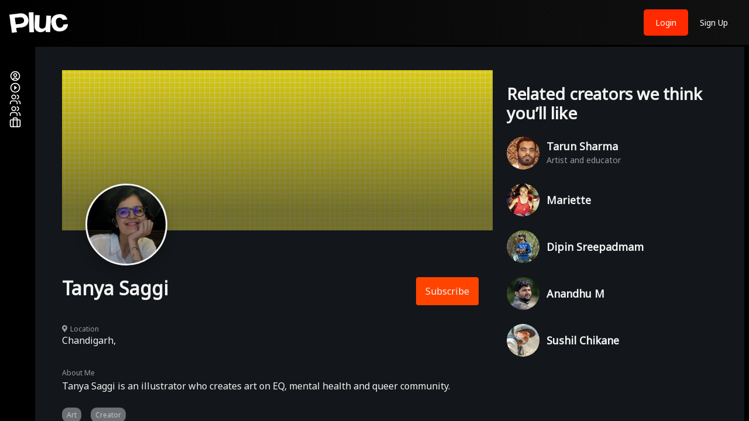

--- FILE ---
content_type: text/html; charset=utf-8
request_url: https://pluc.tv/creator/tanyasaggi
body_size: 33133
content:
<!DOCTYPE html><html lang="en"><head><meta name="viewport" content="width=device-width"/><meta charSet="utf-8"/><link rel="preload" as="image" imageSrcSet="/images/user_circle.svg 1x, /images/user_circle.svg 2x"/><link rel="preload" as="image" imageSrcSet="/images/play_circle_outline.svg 1x, /images/play_circle_outline.svg 2x"/><link rel="preload" as="image" imageSrcSet="/images/creators.svg 1x, /images/creators.svg 2x"/><meta name="twitter:title"/><meta name="twitter:description"/><meta name="twitter:image"/><title>Tanya Saggi | Creator</title><meta name="robots" content="index,follow"/><meta name="description" content="This is the creator page"/><meta name="twitter:card" content="summary_large_image"/><meta name="twitter:creator" content="@pluc_tv"/><meta property="og:title" content="Tanya Saggi | Creator"/><meta property="og:description" content="This is the creator page"/><meta property="og:type" content="website"/><meta property="og:image" content="https://pluc-production.s3.ap-south-1.amazonaws.com/users/image/2263/SS-image-template-69.jpg"/><meta property="og:image:alt" content="Tanya Saggi | Creator"/><meta property="og:image:type" content="image/jpeg"/><meta property="og:image:width" content="800"/><meta property="og:image:height" content="600"/><meta name="next-head-count" content="21"/><meta name="viewport" content="width=device-width, initial-scale=1, maximum-scale=1, user-scalable=no"/><link rel="preconnect" href="https://fonts.googleapis.com"/><link rel="preconnect" href="https://fonts.gstatic.com"/><link rel="preconnect" href="https://fonts.gstatic.com" crossorigin /><link rel="preload" href="/_next/static/css/04e508779cbf515e.css" as="style"/><link rel="stylesheet" href="/_next/static/css/04e508779cbf515e.css" data-n-g=""/><noscript data-n-css=""></noscript><script defer="" nomodule="" src="/_next/static/chunks/polyfills-5cd94c89d3acac5f.js"></script><script src="/_next/static/chunks/webpack-53e06adda3f9cbf8.js" defer=""></script><script src="/_next/static/chunks/framework-4ed89e9640adfb9e.js" defer=""></script><script src="/_next/static/chunks/main-21e1f79e5178941a.js" defer=""></script><script src="/_next/static/chunks/pages/_app-a4bb83f1609e9edf.js" defer=""></script><script src="/_next/static/chunks/cb1608f2-3ce05b7f1cbeefda.js" defer=""></script><script src="/_next/static/chunks/a9a7754c-a14f1112d7ba34e9.js" defer=""></script><script src="/_next/static/chunks/85d7bc83-fa2ef29021ab5bd8.js" defer=""></script><script src="/_next/static/chunks/3a17f596-7ec8fa4c12aa5bc0.js" defer=""></script><script src="/_next/static/chunks/fea29d9f-4f79c6a8d5d52ba5.js" defer=""></script><script src="/_next/static/chunks/2e3a845b-d5734e8b87163389.js" defer=""></script><script src="/_next/static/chunks/1400-d229fb3bd1e952cb.js" defer=""></script><script src="/_next/static/chunks/1664-8bb517190d54523e.js" defer=""></script><script src="/_next/static/chunks/5675-24ee7eb26ba74cd2.js" defer=""></script><script src="/_next/static/chunks/1592-aa565456861f246d.js" defer=""></script><script src="/_next/static/chunks/8885-3d6d6f1235a16a6b.js" defer=""></script><script src="/_next/static/chunks/8548-4ee86d63d3a46e5c.js" defer=""></script><script src="/_next/static/chunks/5463-9bc8ebd69007ca15.js" defer=""></script><script src="/_next/static/chunks/9213-f3eb7b0c79f65fb5.js" defer=""></script><script src="/_next/static/chunks/5935-5c387cfd64510e0e.js" defer=""></script><script src="/_next/static/chunks/7614-3883200481622bd1.js" defer=""></script><script src="/_next/static/chunks/5776-7855db06d64861f9.js" defer=""></script><script src="/_next/static/chunks/5530-220f7ebb18026d84.js" defer=""></script><script src="/_next/static/chunks/8565-685e8c4ccb3a3082.js" defer=""></script><script src="/_next/static/chunks/9125-192b75c0f65e19c1.js" defer=""></script><script src="/_next/static/chunks/pages/creator/%5Bslug%5D-3ab4d4b1c62625df.js" defer=""></script><script src="/_next/static/-7vTZo3X2Dtp6dAv_x1aY/_buildManifest.js" defer=""></script><script src="/_next/static/-7vTZo3X2Dtp6dAv_x1aY/_ssgManifest.js" defer=""></script><script src="/_next/static/-7vTZo3X2Dtp6dAv_x1aY/_middlewareManifest.js" defer=""></script><style id="jss-server-side"></style><style data-href="https://fonts.googleapis.com/css?family=Noto+Sans|Roboto+Mono|Work+Sans:400,700&display=swap">@font-face{font-family:'Noto Sans';font-style:normal;font-weight:400;font-stretch:normal;font-display:swap;src:url(https://fonts.gstatic.com/l/font?kit=o-0mIpQlx3QUlC5A4PNB6Ryti20_6n1iPHjcz6L1SoM-jCpoiyD9A-9a6VQ&skey=2b960fe17823056f&v=v42) format('woff')}@font-face{font-family:'Roboto Mono';font-style:normal;font-weight:400;font-display:swap;src:url(https://fonts.gstatic.com/l/font?kit=L0xuDF4xlVMF-BfR8bXMIhJHg45mwgGEFl0_3vq_ROW-&skey=7b92570108d40690&v=v31) format('woff')}@font-face{font-family:'Work Sans';font-style:normal;font-weight:400;font-display:swap;src:url(https://fonts.gstatic.com/l/font?kit=QGY_z_wNahGAdqQ43RhVcIgYT2Xz5u32K0nXBi8JoA&skey=a19f1b3d756da88c&v=v24) format('woff')}@font-face{font-family:'Work Sans';font-style:normal;font-weight:700;font-display:swap;src:url(https://fonts.gstatic.com/l/font?kit=QGY_z_wNahGAdqQ43RhVcIgYT2Xz5u32K67QBi8JoA&skey=a19f1b3d756da88c&v=v24) format('woff')}@font-face{font-family:'Noto Sans';font-style:normal;font-weight:400;font-stretch:100%;font-display:swap;src:url(https://fonts.gstatic.com/l/font?kit=o-0mIpQlx3QUlC5A4PNB6Ryti20_6n1iPHjcz6L1SoM-jCpoiyD9A-9X6VTYyWtZ3rKW9w&skey=2b960fe17823056f&v=v42) format('woff');unicode-range:U+0460-052F,U+1C80-1C8A,U+20B4,U+2DE0-2DFF,U+A640-A69F,U+FE2E-FE2F}@font-face{font-family:'Noto Sans';font-style:normal;font-weight:400;font-stretch:100%;font-display:swap;src:url(https://fonts.gstatic.com/l/font?kit=o-0mIpQlx3QUlC5A4PNB6Ryti20_6n1iPHjcz6L1SoM-jCpoiyD9A-9e6VTYyWtZ3rKW9w&skey=2b960fe17823056f&v=v42) format('woff');unicode-range:U+0301,U+0400-045F,U+0490-0491,U+04B0-04B1,U+2116}@font-face{font-family:'Noto Sans';font-style:normal;font-weight:400;font-stretch:100%;font-display:swap;src:url(https://fonts.gstatic.com/l/font?kit=o-0mIpQlx3QUlC5A4PNB6Ryti20_6n1iPHjcz6L1SoM-jCpoiyD9A-9b6VTYyWtZ3rKW9w&skey=2b960fe17823056f&v=v42) format('woff');unicode-range:U+0900-097F,U+1CD0-1CF9,U+200C-200D,U+20A8,U+20B9,U+20F0,U+25CC,U+A830-A839,U+A8E0-A8FF,U+11B00-11B09}@font-face{font-family:'Noto Sans';font-style:normal;font-weight:400;font-stretch:100%;font-display:swap;src:url(https://fonts.gstatic.com/l/font?kit=o-0mIpQlx3QUlC5A4PNB6Ryti20_6n1iPHjcz6L1SoM-jCpoiyD9A-9W6VTYyWtZ3rKW9w&skey=2b960fe17823056f&v=v42) format('woff');unicode-range:U+1F00-1FFF}@font-face{font-family:'Noto Sans';font-style:normal;font-weight:400;font-stretch:100%;font-display:swap;src:url(https://fonts.gstatic.com/l/font?kit=o-0mIpQlx3QUlC5A4PNB6Ryti20_6n1iPHjcz6L1SoM-jCpoiyD9A-9Z6VTYyWtZ3rKW9w&skey=2b960fe17823056f&v=v42) format('woff');unicode-range:U+0370-0377,U+037A-037F,U+0384-038A,U+038C,U+038E-03A1,U+03A3-03FF}@font-face{font-family:'Noto Sans';font-style:normal;font-weight:400;font-stretch:100%;font-display:swap;src:url(https://fonts.gstatic.com/l/font?kit=o-0mIpQlx3QUlC5A4PNB6Ryti20_6n1iPHjcz6L1SoM-jCpoiyD9A-9V6VTYyWtZ3rKW9w&skey=2b960fe17823056f&v=v42) format('woff');unicode-range:U+0102-0103,U+0110-0111,U+0128-0129,U+0168-0169,U+01A0-01A1,U+01AF-01B0,U+0300-0301,U+0303-0304,U+0308-0309,U+0323,U+0329,U+1EA0-1EF9,U+20AB}@font-face{font-family:'Noto Sans';font-style:normal;font-weight:400;font-stretch:100%;font-display:swap;src:url(https://fonts.gstatic.com/l/font?kit=o-0mIpQlx3QUlC5A4PNB6Ryti20_6n1iPHjcz6L1SoM-jCpoiyD9A-9U6VTYyWtZ3rKW9w&skey=2b960fe17823056f&v=v42) format('woff');unicode-range:U+0100-02BA,U+02BD-02C5,U+02C7-02CC,U+02CE-02D7,U+02DD-02FF,U+0304,U+0308,U+0329,U+1D00-1DBF,U+1E00-1E9F,U+1EF2-1EFF,U+2020,U+20A0-20AB,U+20AD-20C0,U+2113,U+2C60-2C7F,U+A720-A7FF}@font-face{font-family:'Noto Sans';font-style:normal;font-weight:400;font-stretch:100%;font-display:swap;src:url(https://fonts.gstatic.com/l/font?kit=o-0mIpQlx3QUlC5A4PNB6Ryti20_6n1iPHjcz6L1SoM-jCpoiyD9A-9a6VTYyWtZ3rI&skey=2b960fe17823056f&v=v42) format('woff');unicode-range:U+0000-00FF,U+0131,U+0152-0153,U+02BB-02BC,U+02C6,U+02DA,U+02DC,U+0304,U+0308,U+0329,U+2000-206F,U+20AC,U+2122,U+2191,U+2193,U+2212,U+2215,U+FEFF,U+FFFD}@font-face{font-family:'Roboto Mono';font-style:normal;font-weight:400;font-display:swap;src:url(https://fonts.gstatic.com/l/font?kit=L0xuDF4xlVMF-BfR8bXMIhJHg45mwgGEFl0_3vq_SeW-AJi8SJQtQ4Y&skey=7b92570108d40690&v=v31) format('woff');unicode-range:U+0460-052F,U+1C80-1C8A,U+20B4,U+2DE0-2DFF,U+A640-A69F,U+FE2E-FE2F}@font-face{font-family:'Roboto Mono';font-style:normal;font-weight:400;font-display:swap;src:url(https://fonts.gstatic.com/l/font?kit=L0xuDF4xlVMF-BfR8bXMIhJHg45mwgGEFl0_3vq_QOW-AJi8SJQtQ4Y&skey=7b92570108d40690&v=v31) format('woff');unicode-range:U+0301,U+0400-045F,U+0490-0491,U+04B0-04B1,U+2116}@font-face{font-family:'Roboto Mono';font-style:normal;font-weight:400;font-display:swap;src:url(https://fonts.gstatic.com/l/font?kit=L0xuDF4xlVMF-BfR8bXMIhJHg45mwgGEFl0_3vq_R-W-AJi8SJQtQ4Y&skey=7b92570108d40690&v=v31) format('woff');unicode-range:U+0370-0377,U+037A-037F,U+0384-038A,U+038C,U+038E-03A1,U+03A3-03FF}@font-face{font-family:'Roboto Mono';font-style:normal;font-weight:400;font-display:swap;src:url(https://fonts.gstatic.com/l/font?kit=L0xuDF4xlVMF-BfR8bXMIhJHg45mwgGEFl0_3vq_S-W-AJi8SJQtQ4Y&skey=7b92570108d40690&v=v31) format('woff');unicode-range:U+0102-0103,U+0110-0111,U+0128-0129,U+0168-0169,U+01A0-01A1,U+01AF-01B0,U+0300-0301,U+0303-0304,U+0308-0309,U+0323,U+0329,U+1EA0-1EF9,U+20AB}@font-face{font-family:'Roboto Mono';font-style:normal;font-weight:400;font-display:swap;src:url(https://fonts.gstatic.com/l/font?kit=L0xuDF4xlVMF-BfR8bXMIhJHg45mwgGEFl0_3vq_SuW-AJi8SJQtQ4Y&skey=7b92570108d40690&v=v31) format('woff');unicode-range:U+0100-02BA,U+02BD-02C5,U+02C7-02CC,U+02CE-02D7,U+02DD-02FF,U+0304,U+0308,U+0329,U+1D00-1DBF,U+1E00-1E9F,U+1EF2-1EFF,U+2020,U+20A0-20AB,U+20AD-20C0,U+2113,U+2C60-2C7F,U+A720-A7FF}@font-face{font-family:'Roboto Mono';font-style:normal;font-weight:400;font-display:swap;src:url(https://fonts.gstatic.com/l/font?kit=L0xuDF4xlVMF-BfR8bXMIhJHg45mwgGEFl0_3vq_ROW-AJi8SJQt&skey=7b92570108d40690&v=v31) format('woff');unicode-range:U+0000-00FF,U+0131,U+0152-0153,U+02BB-02BC,U+02C6,U+02DA,U+02DC,U+0304,U+0308,U+0329,U+2000-206F,U+20AC,U+2122,U+2191,U+2193,U+2212,U+2215,U+FEFF,U+FFFD}@font-face{font-family:'Work Sans';font-style:normal;font-weight:400;font-display:swap;src:url(https://fonts.gstatic.com/s/worksans/v24/QGYsz_wNahGAdqQ43Rh_c6DptfpA4cD3.woff2) format('woff2');unicode-range:U+0102-0103,U+0110-0111,U+0128-0129,U+0168-0169,U+01A0-01A1,U+01AF-01B0,U+0300-0301,U+0303-0304,U+0308-0309,U+0323,U+0329,U+1EA0-1EF9,U+20AB}@font-face{font-family:'Work Sans';font-style:normal;font-weight:400;font-display:swap;src:url(https://fonts.gstatic.com/s/worksans/v24/QGYsz_wNahGAdqQ43Rh_cqDptfpA4cD3.woff2) format('woff2');unicode-range:U+0100-02BA,U+02BD-02C5,U+02C7-02CC,U+02CE-02D7,U+02DD-02FF,U+0304,U+0308,U+0329,U+1D00-1DBF,U+1E00-1E9F,U+1EF2-1EFF,U+2020,U+20A0-20AB,U+20AD-20C0,U+2113,U+2C60-2C7F,U+A720-A7FF}@font-face{font-family:'Work Sans';font-style:normal;font-weight:400;font-display:swap;src:url(https://fonts.gstatic.com/s/worksans/v24/QGYsz_wNahGAdqQ43Rh_fKDptfpA4Q.woff2) format('woff2');unicode-range:U+0000-00FF,U+0131,U+0152-0153,U+02BB-02BC,U+02C6,U+02DA,U+02DC,U+0304,U+0308,U+0329,U+2000-206F,U+20AC,U+2122,U+2191,U+2193,U+2212,U+2215,U+FEFF,U+FFFD}@font-face{font-family:'Work Sans';font-style:normal;font-weight:700;font-display:swap;src:url(https://fonts.gstatic.com/s/worksans/v24/QGYsz_wNahGAdqQ43Rh_c6DptfpA4cD3.woff2) format('woff2');unicode-range:U+0102-0103,U+0110-0111,U+0128-0129,U+0168-0169,U+01A0-01A1,U+01AF-01B0,U+0300-0301,U+0303-0304,U+0308-0309,U+0323,U+0329,U+1EA0-1EF9,U+20AB}@font-face{font-family:'Work Sans';font-style:normal;font-weight:700;font-display:swap;src:url(https://fonts.gstatic.com/s/worksans/v24/QGYsz_wNahGAdqQ43Rh_cqDptfpA4cD3.woff2) format('woff2');unicode-range:U+0100-02BA,U+02BD-02C5,U+02C7-02CC,U+02CE-02D7,U+02DD-02FF,U+0304,U+0308,U+0329,U+1D00-1DBF,U+1E00-1E9F,U+1EF2-1EFF,U+2020,U+20A0-20AB,U+20AD-20C0,U+2113,U+2C60-2C7F,U+A720-A7FF}@font-face{font-family:'Work Sans';font-style:normal;font-weight:700;font-display:swap;src:url(https://fonts.gstatic.com/s/worksans/v24/QGYsz_wNahGAdqQ43Rh_fKDptfpA4Q.woff2) format('woff2');unicode-range:U+0000-00FF,U+0131,U+0152-0153,U+02BB-02BC,U+02C6,U+02DA,U+02DC,U+0304,U+0308,U+0329,U+2000-206F,U+20AC,U+2122,U+2191,U+2193,U+2212,U+2215,U+FEFF,U+FFFD}</style><style data-href="https://fonts.googleapis.com/css2?family=Arimo:wght@700&family=Public+Sans:wght@100;200;300;600;700;800&display=swap">@font-face{font-family:'Arimo';font-style:normal;font-weight:700;font-display:swap;src:url(https://fonts.gstatic.com/l/font?kit=P5sfzZCDf9_T_3cV7NCUECyoxNk3CstsBA&skey=6457c0ab3b693f57&v=v35) format('woff')}@font-face{font-family:'Public Sans';font-style:normal;font-weight:100;font-display:swap;src:url(https://fonts.gstatic.com/l/font?kit=ijwGs572Xtc6ZYQws9YVwllKVG8qX1oyOymuFpi5wA&skey=d896b51311bb3f4e&v=v21) format('woff')}@font-face{font-family:'Public Sans';font-style:normal;font-weight:200;font-display:swap;src:url(https://fonts.gstatic.com/l/font?kit=ijwGs572Xtc6ZYQws9YVwllKVG8qX1oyOymulpm5wA&skey=d896b51311bb3f4e&v=v21) format('woff')}@font-face{font-family:'Public Sans';font-style:normal;font-weight:300;font-display:swap;src:url(https://fonts.gstatic.com/l/font?kit=ijwGs572Xtc6ZYQws9YVwllKVG8qX1oyOymuSJm5wA&skey=d896b51311bb3f4e&v=v21) format('woff')}@font-face{font-family:'Public Sans';font-style:normal;font-weight:600;font-display:swap;src:url(https://fonts.gstatic.com/l/font?kit=ijwGs572Xtc6ZYQws9YVwllKVG8qX1oyOymuyJ65wA&skey=d896b51311bb3f4e&v=v21) format('woff')}@font-face{font-family:'Public Sans';font-style:normal;font-weight:700;font-display:swap;src:url(https://fonts.gstatic.com/l/font?kit=ijwGs572Xtc6ZYQws9YVwllKVG8qX1oyOymu8Z65wA&skey=d896b51311bb3f4e&v=v21) format('woff')}@font-face{font-family:'Public Sans';font-style:normal;font-weight:800;font-display:swap;src:url(https://fonts.gstatic.com/l/font?kit=ijwGs572Xtc6ZYQws9YVwllKVG8qX1oyOymulp65wA&skey=d896b51311bb3f4e&v=v21) format('woff')}@font-face{font-family:'Arimo';font-style:normal;font-weight:700;font-display:swap;src:url(https://fonts.gstatic.com/l/font?kit=P5sfzZCDf9_T_3cV7NCUECyoxNk3CstcDRrHdwcoaaQwpBQ&skey=6457c0ab3b693f57&v=v35) format('woff');unicode-range:U+0460-052F,U+1C80-1C8A,U+20B4,U+2DE0-2DFF,U+A640-A69F,U+FE2E-FE2F}@font-face{font-family:'Arimo';font-style:normal;font-weight:700;font-display:swap;src:url(https://fonts.gstatic.com/l/font?kit=P5sfzZCDf9_T_3cV7NCUECyoxNk3CstcBBrHdwcoaaQwpBQ&skey=6457c0ab3b693f57&v=v35) format('woff');unicode-range:U+0301,U+0400-045F,U+0490-0491,U+04B0-04B1,U+2116}@font-face{font-family:'Arimo';font-style:normal;font-weight:700;font-display:swap;src:url(https://fonts.gstatic.com/l/font?kit=P5sfzZCDf9_T_3cV7NCUECyoxNk3CstcDBrHdwcoaaQwpBQ&skey=6457c0ab3b693f57&v=v35) format('woff');unicode-range:U+1F00-1FFF}@font-face{font-family:'Arimo';font-style:normal;font-weight:700;font-display:swap;src:url(https://fonts.gstatic.com/l/font?kit=P5sfzZCDf9_T_3cV7NCUECyoxNk3CstcAxrHdwcoaaQwpBQ&skey=6457c0ab3b693f57&v=v35) format('woff');unicode-range:U+0370-0377,U+037A-037F,U+0384-038A,U+038C,U+038E-03A1,U+03A3-03FF}@font-face{font-family:'Arimo';font-style:normal;font-weight:700;font-display:swap;src:url(https://fonts.gstatic.com/l/font?kit=P5sfzZCDf9_T_3cV7NCUECyoxNk3CstcAhrHdwcoaaQwpBQ&skey=6457c0ab3b693f57&v=v35) format('woff');unicode-range:U+0307-0308,U+0590-05FF,U+200C-2010,U+20AA,U+25CC,U+FB1D-FB4F}@font-face{font-family:'Arimo';font-style:normal;font-weight:700;font-display:swap;src:url(https://fonts.gstatic.com/l/font?kit=P5sfzZCDf9_T_3cV7NCUECyoxNk3CstcDxrHdwcoaaQwpBQ&skey=6457c0ab3b693f57&v=v35) format('woff');unicode-range:U+0102-0103,U+0110-0111,U+0128-0129,U+0168-0169,U+01A0-01A1,U+01AF-01B0,U+0300-0301,U+0303-0304,U+0308-0309,U+0323,U+0329,U+1EA0-1EF9,U+20AB}@font-face{font-family:'Arimo';font-style:normal;font-weight:700;font-display:swap;src:url(https://fonts.gstatic.com/l/font?kit=P5sfzZCDf9_T_3cV7NCUECyoxNk3CstcDhrHdwcoaaQwpBQ&skey=6457c0ab3b693f57&v=v35) format('woff');unicode-range:U+0100-02BA,U+02BD-02C5,U+02C7-02CC,U+02CE-02D7,U+02DD-02FF,U+0304,U+0308,U+0329,U+1D00-1DBF,U+1E00-1E9F,U+1EF2-1EFF,U+2020,U+20A0-20AB,U+20AD-20C0,U+2113,U+2C60-2C7F,U+A720-A7FF}@font-face{font-family:'Arimo';font-style:normal;font-weight:700;font-display:swap;src:url(https://fonts.gstatic.com/l/font?kit=P5sfzZCDf9_T_3cV7NCUECyoxNk3CstcABrHdwcoaaQw&skey=6457c0ab3b693f57&v=v35) format('woff');unicode-range:U+0000-00FF,U+0131,U+0152-0153,U+02BB-02BC,U+02C6,U+02DA,U+02DC,U+0304,U+0308,U+0329,U+2000-206F,U+20AC,U+2122,U+2191,U+2193,U+2212,U+2215,U+FEFF,U+FFFD}@font-face{font-family:'Public Sans';font-style:normal;font-weight:100;font-display:swap;src:url(https://fonts.gstatic.com/s/publicsans/v21/ijwRs572Xtc6ZYQws9YVwnNJfJ7QwOk1Fig.woff2) format('woff2');unicode-range:U+0102-0103,U+0110-0111,U+0128-0129,U+0168-0169,U+01A0-01A1,U+01AF-01B0,U+0300-0301,U+0303-0304,U+0308-0309,U+0323,U+0329,U+1EA0-1EF9,U+20AB}@font-face{font-family:'Public Sans';font-style:normal;font-weight:100;font-display:swap;src:url(https://fonts.gstatic.com/s/publicsans/v21/ijwRs572Xtc6ZYQws9YVwnNIfJ7QwOk1Fig.woff2) format('woff2');unicode-range:U+0100-02BA,U+02BD-02C5,U+02C7-02CC,U+02CE-02D7,U+02DD-02FF,U+0304,U+0308,U+0329,U+1D00-1DBF,U+1E00-1E9F,U+1EF2-1EFF,U+2020,U+20A0-20AB,U+20AD-20C0,U+2113,U+2C60-2C7F,U+A720-A7FF}@font-face{font-family:'Public Sans';font-style:normal;font-weight:100;font-display:swap;src:url(https://fonts.gstatic.com/s/publicsans/v21/ijwRs572Xtc6ZYQws9YVwnNGfJ7QwOk1.woff2) format('woff2');unicode-range:U+0000-00FF,U+0131,U+0152-0153,U+02BB-02BC,U+02C6,U+02DA,U+02DC,U+0304,U+0308,U+0329,U+2000-206F,U+20AC,U+2122,U+2191,U+2193,U+2212,U+2215,U+FEFF,U+FFFD}@font-face{font-family:'Public Sans';font-style:normal;font-weight:200;font-display:swap;src:url(https://fonts.gstatic.com/s/publicsans/v21/ijwRs572Xtc6ZYQws9YVwnNJfJ7QwOk1Fig.woff2) format('woff2');unicode-range:U+0102-0103,U+0110-0111,U+0128-0129,U+0168-0169,U+01A0-01A1,U+01AF-01B0,U+0300-0301,U+0303-0304,U+0308-0309,U+0323,U+0329,U+1EA0-1EF9,U+20AB}@font-face{font-family:'Public Sans';font-style:normal;font-weight:200;font-display:swap;src:url(https://fonts.gstatic.com/s/publicsans/v21/ijwRs572Xtc6ZYQws9YVwnNIfJ7QwOk1Fig.woff2) format('woff2');unicode-range:U+0100-02BA,U+02BD-02C5,U+02C7-02CC,U+02CE-02D7,U+02DD-02FF,U+0304,U+0308,U+0329,U+1D00-1DBF,U+1E00-1E9F,U+1EF2-1EFF,U+2020,U+20A0-20AB,U+20AD-20C0,U+2113,U+2C60-2C7F,U+A720-A7FF}@font-face{font-family:'Public Sans';font-style:normal;font-weight:200;font-display:swap;src:url(https://fonts.gstatic.com/s/publicsans/v21/ijwRs572Xtc6ZYQws9YVwnNGfJ7QwOk1.woff2) format('woff2');unicode-range:U+0000-00FF,U+0131,U+0152-0153,U+02BB-02BC,U+02C6,U+02DA,U+02DC,U+0304,U+0308,U+0329,U+2000-206F,U+20AC,U+2122,U+2191,U+2193,U+2212,U+2215,U+FEFF,U+FFFD}@font-face{font-family:'Public Sans';font-style:normal;font-weight:300;font-display:swap;src:url(https://fonts.gstatic.com/s/publicsans/v21/ijwRs572Xtc6ZYQws9YVwnNJfJ7QwOk1Fig.woff2) format('woff2');unicode-range:U+0102-0103,U+0110-0111,U+0128-0129,U+0168-0169,U+01A0-01A1,U+01AF-01B0,U+0300-0301,U+0303-0304,U+0308-0309,U+0323,U+0329,U+1EA0-1EF9,U+20AB}@font-face{font-family:'Public Sans';font-style:normal;font-weight:300;font-display:swap;src:url(https://fonts.gstatic.com/s/publicsans/v21/ijwRs572Xtc6ZYQws9YVwnNIfJ7QwOk1Fig.woff2) format('woff2');unicode-range:U+0100-02BA,U+02BD-02C5,U+02C7-02CC,U+02CE-02D7,U+02DD-02FF,U+0304,U+0308,U+0329,U+1D00-1DBF,U+1E00-1E9F,U+1EF2-1EFF,U+2020,U+20A0-20AB,U+20AD-20C0,U+2113,U+2C60-2C7F,U+A720-A7FF}@font-face{font-family:'Public Sans';font-style:normal;font-weight:300;font-display:swap;src:url(https://fonts.gstatic.com/s/publicsans/v21/ijwRs572Xtc6ZYQws9YVwnNGfJ7QwOk1.woff2) format('woff2');unicode-range:U+0000-00FF,U+0131,U+0152-0153,U+02BB-02BC,U+02C6,U+02DA,U+02DC,U+0304,U+0308,U+0329,U+2000-206F,U+20AC,U+2122,U+2191,U+2193,U+2212,U+2215,U+FEFF,U+FFFD}@font-face{font-family:'Public Sans';font-style:normal;font-weight:600;font-display:swap;src:url(https://fonts.gstatic.com/s/publicsans/v21/ijwRs572Xtc6ZYQws9YVwnNJfJ7QwOk1Fig.woff2) format('woff2');unicode-range:U+0102-0103,U+0110-0111,U+0128-0129,U+0168-0169,U+01A0-01A1,U+01AF-01B0,U+0300-0301,U+0303-0304,U+0308-0309,U+0323,U+0329,U+1EA0-1EF9,U+20AB}@font-face{font-family:'Public Sans';font-style:normal;font-weight:600;font-display:swap;src:url(https://fonts.gstatic.com/s/publicsans/v21/ijwRs572Xtc6ZYQws9YVwnNIfJ7QwOk1Fig.woff2) format('woff2');unicode-range:U+0100-02BA,U+02BD-02C5,U+02C7-02CC,U+02CE-02D7,U+02DD-02FF,U+0304,U+0308,U+0329,U+1D00-1DBF,U+1E00-1E9F,U+1EF2-1EFF,U+2020,U+20A0-20AB,U+20AD-20C0,U+2113,U+2C60-2C7F,U+A720-A7FF}@font-face{font-family:'Public Sans';font-style:normal;font-weight:600;font-display:swap;src:url(https://fonts.gstatic.com/s/publicsans/v21/ijwRs572Xtc6ZYQws9YVwnNGfJ7QwOk1.woff2) format('woff2');unicode-range:U+0000-00FF,U+0131,U+0152-0153,U+02BB-02BC,U+02C6,U+02DA,U+02DC,U+0304,U+0308,U+0329,U+2000-206F,U+20AC,U+2122,U+2191,U+2193,U+2212,U+2215,U+FEFF,U+FFFD}@font-face{font-family:'Public Sans';font-style:normal;font-weight:700;font-display:swap;src:url(https://fonts.gstatic.com/s/publicsans/v21/ijwRs572Xtc6ZYQws9YVwnNJfJ7QwOk1Fig.woff2) format('woff2');unicode-range:U+0102-0103,U+0110-0111,U+0128-0129,U+0168-0169,U+01A0-01A1,U+01AF-01B0,U+0300-0301,U+0303-0304,U+0308-0309,U+0323,U+0329,U+1EA0-1EF9,U+20AB}@font-face{font-family:'Public Sans';font-style:normal;font-weight:700;font-display:swap;src:url(https://fonts.gstatic.com/s/publicsans/v21/ijwRs572Xtc6ZYQws9YVwnNIfJ7QwOk1Fig.woff2) format('woff2');unicode-range:U+0100-02BA,U+02BD-02C5,U+02C7-02CC,U+02CE-02D7,U+02DD-02FF,U+0304,U+0308,U+0329,U+1D00-1DBF,U+1E00-1E9F,U+1EF2-1EFF,U+2020,U+20A0-20AB,U+20AD-20C0,U+2113,U+2C60-2C7F,U+A720-A7FF}@font-face{font-family:'Public Sans';font-style:normal;font-weight:700;font-display:swap;src:url(https://fonts.gstatic.com/s/publicsans/v21/ijwRs572Xtc6ZYQws9YVwnNGfJ7QwOk1.woff2) format('woff2');unicode-range:U+0000-00FF,U+0131,U+0152-0153,U+02BB-02BC,U+02C6,U+02DA,U+02DC,U+0304,U+0308,U+0329,U+2000-206F,U+20AC,U+2122,U+2191,U+2193,U+2212,U+2215,U+FEFF,U+FFFD}@font-face{font-family:'Public Sans';font-style:normal;font-weight:800;font-display:swap;src:url(https://fonts.gstatic.com/s/publicsans/v21/ijwRs572Xtc6ZYQws9YVwnNJfJ7QwOk1Fig.woff2) format('woff2');unicode-range:U+0102-0103,U+0110-0111,U+0128-0129,U+0168-0169,U+01A0-01A1,U+01AF-01B0,U+0300-0301,U+0303-0304,U+0308-0309,U+0323,U+0329,U+1EA0-1EF9,U+20AB}@font-face{font-family:'Public Sans';font-style:normal;font-weight:800;font-display:swap;src:url(https://fonts.gstatic.com/s/publicsans/v21/ijwRs572Xtc6ZYQws9YVwnNIfJ7QwOk1Fig.woff2) format('woff2');unicode-range:U+0100-02BA,U+02BD-02C5,U+02C7-02CC,U+02CE-02D7,U+02DD-02FF,U+0304,U+0308,U+0329,U+1D00-1DBF,U+1E00-1E9F,U+1EF2-1EFF,U+2020,U+20A0-20AB,U+20AD-20C0,U+2113,U+2C60-2C7F,U+A720-A7FF}@font-face{font-family:'Public Sans';font-style:normal;font-weight:800;font-display:swap;src:url(https://fonts.gstatic.com/s/publicsans/v21/ijwRs572Xtc6ZYQws9YVwnNGfJ7QwOk1.woff2) format('woff2');unicode-range:U+0000-00FF,U+0131,U+0152-0153,U+02BB-02BC,U+02C6,U+02DA,U+02DC,U+0304,U+0308,U+0329,U+2000-206F,U+20AC,U+2122,U+2191,U+2193,U+2212,U+2215,U+FEFF,U+FFFD}</style><style data-href="https://fonts.googleapis.com/css2?family=Inter&family=Montserrat:wght@400;500;600;700;800&family=Open+Sans:wght@400;500;700&family=Oswald:wght@600&display=swap">@font-face{font-family:'Inter';font-style:normal;font-weight:400;font-display:swap;src:url(https://fonts.gstatic.com/l/font?kit=UcCO3FwrK3iLTeHuS_nVMrMxCp50SjIw2boKoduKmMEVuLyfMZs&skey=c491285d6722e4fa&v=v20) format('woff')}@font-face{font-family:'Montserrat';font-style:normal;font-weight:400;font-display:swap;src:url(https://fonts.gstatic.com/l/font?kit=JTUHjIg1_i6t8kCHKm4532VJOt5-QNFgpCtr6Ew9&skey=7bc19f711c0de8f&v=v31) format('woff')}@font-face{font-family:'Montserrat';font-style:normal;font-weight:500;font-display:swap;src:url(https://fonts.gstatic.com/l/font?kit=JTUHjIg1_i6t8kCHKm4532VJOt5-QNFgpCtZ6Ew9&skey=7bc19f711c0de8f&v=v31) format('woff')}@font-face{font-family:'Montserrat';font-style:normal;font-weight:600;font-display:swap;src:url(https://fonts.gstatic.com/l/font?kit=JTUHjIg1_i6t8kCHKm4532VJOt5-QNFgpCu170w9&skey=7bc19f711c0de8f&v=v31) format('woff')}@font-face{font-family:'Montserrat';font-style:normal;font-weight:700;font-display:swap;src:url(https://fonts.gstatic.com/l/font?kit=JTUHjIg1_i6t8kCHKm4532VJOt5-QNFgpCuM70w9&skey=7bc19f711c0de8f&v=v31) format('woff')}@font-face{font-family:'Montserrat';font-style:normal;font-weight:800;font-display:swap;src:url(https://fonts.gstatic.com/l/font?kit=JTUHjIg1_i6t8kCHKm4532VJOt5-QNFgpCvr70w9&skey=7bc19f711c0de8f&v=v31) format('woff')}@font-face{font-family:'Open Sans';font-style:normal;font-weight:400;font-stretch:normal;font-display:swap;src:url(https://fonts.gstatic.com/l/font?kit=memSYaGs126MiZpBA-UvWbX2vVnXBbObj2OVZyOOSr4dVJWUgsjZ0C4k&skey=62c1cbfccc78b4b2&v=v44) format('woff')}@font-face{font-family:'Open Sans';font-style:normal;font-weight:500;font-stretch:normal;font-display:swap;src:url(https://fonts.gstatic.com/l/font?kit=memSYaGs126MiZpBA-UvWbX2vVnXBbObj2OVZyOOSr4dVJWUgsjr0C4k&skey=62c1cbfccc78b4b2&v=v44) format('woff')}@font-face{font-family:'Open Sans';font-style:normal;font-weight:700;font-stretch:normal;font-display:swap;src:url(https://fonts.gstatic.com/l/font?kit=memSYaGs126MiZpBA-UvWbX2vVnXBbObj2OVZyOOSr4dVJWUgsg-1y4k&skey=62c1cbfccc78b4b2&v=v44) format('woff')}@font-face{font-family:'Oswald';font-style:normal;font-weight:600;font-display:swap;src:url(https://fonts.gstatic.com/l/font?kit=TK3_WkUHHAIjg75cFRf3bXL8LICs1y9ogUI&skey=653237e53512d0de&v=v57) format('woff')}@font-face{font-family:'Inter';font-style:normal;font-weight:400;font-display:swap;src:url(https://fonts.gstatic.com/l/font?kit=UcCO3FwrK3iLTeHuS_nVMrMxCp50SjIw2boKoduKmMEVuLyfAZJhjp-Ek-_EeAmM&skey=c491285d6722e4fa&v=v20) format('woff');unicode-range:U+0460-052F,U+1C80-1C8A,U+20B4,U+2DE0-2DFF,U+A640-A69F,U+FE2E-FE2F}@font-face{font-family:'Inter';font-style:normal;font-weight:400;font-display:swap;src:url(https://fonts.gstatic.com/l/font?kit=UcCO3FwrK3iLTeHuS_nVMrMxCp50SjIw2boKoduKmMEVuLyfAZthjp-Ek-_EeAmM&skey=c491285d6722e4fa&v=v20) format('woff');unicode-range:U+0301,U+0400-045F,U+0490-0491,U+04B0-04B1,U+2116}@font-face{font-family:'Inter';font-style:normal;font-weight:400;font-display:swap;src:url(https://fonts.gstatic.com/l/font?kit=UcCO3FwrK3iLTeHuS_nVMrMxCp50SjIw2boKoduKmMEVuLyfAZNhjp-Ek-_EeAmM&skey=c491285d6722e4fa&v=v20) format('woff');unicode-range:U+1F00-1FFF}@font-face{font-family:'Inter';font-style:normal;font-weight:400;font-display:swap;src:url(https://fonts.gstatic.com/l/font?kit=UcCO3FwrK3iLTeHuS_nVMrMxCp50SjIw2boKoduKmMEVuLyfAZxhjp-Ek-_EeAmM&skey=c491285d6722e4fa&v=v20) format('woff');unicode-range:U+0370-0377,U+037A-037F,U+0384-038A,U+038C,U+038E-03A1,U+03A3-03FF}@font-face{font-family:'Inter';font-style:normal;font-weight:400;font-display:swap;src:url(https://fonts.gstatic.com/l/font?kit=UcCO3FwrK3iLTeHuS_nVMrMxCp50SjIw2boKoduKmMEVuLyfAZBhjp-Ek-_EeAmM&skey=c491285d6722e4fa&v=v20) format('woff');unicode-range:U+0102-0103,U+0110-0111,U+0128-0129,U+0168-0169,U+01A0-01A1,U+01AF-01B0,U+0300-0301,U+0303-0304,U+0308-0309,U+0323,U+0329,U+1EA0-1EF9,U+20AB}@font-face{font-family:'Inter';font-style:normal;font-weight:400;font-display:swap;src:url(https://fonts.gstatic.com/l/font?kit=UcCO3FwrK3iLTeHuS_nVMrMxCp50SjIw2boKoduKmMEVuLyfAZFhjp-Ek-_EeAmM&skey=c491285d6722e4fa&v=v20) format('woff');unicode-range:U+0100-02BA,U+02BD-02C5,U+02C7-02CC,U+02CE-02D7,U+02DD-02FF,U+0304,U+0308,U+0329,U+1D00-1DBF,U+1E00-1E9F,U+1EF2-1EFF,U+2020,U+20A0-20AB,U+20AD-20C0,U+2113,U+2C60-2C7F,U+A720-A7FF}@font-face{font-family:'Inter';font-style:normal;font-weight:400;font-display:swap;src:url(https://fonts.gstatic.com/l/font?kit=UcCO3FwrK3iLTeHuS_nVMrMxCp50SjIw2boKoduKmMEVuLyfAZ9hjp-Ek-_EeA&skey=c491285d6722e4fa&v=v20) format('woff');unicode-range:U+0000-00FF,U+0131,U+0152-0153,U+02BB-02BC,U+02C6,U+02DA,U+02DC,U+0304,U+0308,U+0329,U+2000-206F,U+20AC,U+2122,U+2191,U+2193,U+2212,U+2215,U+FEFF,U+FFFD}@font-face{font-family:'Montserrat';font-style:normal;font-weight:400;font-display:swap;src:url(https://fonts.gstatic.com/s/montserrat/v31/JTUSjIg1_i6t8kCHKm459WRhyyTh89ZNpQ.woff2) format('woff2');unicode-range:U+0460-052F,U+1C80-1C8A,U+20B4,U+2DE0-2DFF,U+A640-A69F,U+FE2E-FE2F}@font-face{font-family:'Montserrat';font-style:normal;font-weight:400;font-display:swap;src:url(https://fonts.gstatic.com/s/montserrat/v31/JTUSjIg1_i6t8kCHKm459W1hyyTh89ZNpQ.woff2) format('woff2');unicode-range:U+0301,U+0400-045F,U+0490-0491,U+04B0-04B1,U+2116}@font-face{font-family:'Montserrat';font-style:normal;font-weight:400;font-display:swap;src:url(https://fonts.gstatic.com/s/montserrat/v31/JTUSjIg1_i6t8kCHKm459WZhyyTh89ZNpQ.woff2) format('woff2');unicode-range:U+0102-0103,U+0110-0111,U+0128-0129,U+0168-0169,U+01A0-01A1,U+01AF-01B0,U+0300-0301,U+0303-0304,U+0308-0309,U+0323,U+0329,U+1EA0-1EF9,U+20AB}@font-face{font-family:'Montserrat';font-style:normal;font-weight:400;font-display:swap;src:url(https://fonts.gstatic.com/s/montserrat/v31/JTUSjIg1_i6t8kCHKm459WdhyyTh89ZNpQ.woff2) format('woff2');unicode-range:U+0100-02BA,U+02BD-02C5,U+02C7-02CC,U+02CE-02D7,U+02DD-02FF,U+0304,U+0308,U+0329,U+1D00-1DBF,U+1E00-1E9F,U+1EF2-1EFF,U+2020,U+20A0-20AB,U+20AD-20C0,U+2113,U+2C60-2C7F,U+A720-A7FF}@font-face{font-family:'Montserrat';font-style:normal;font-weight:400;font-display:swap;src:url(https://fonts.gstatic.com/s/montserrat/v31/JTUSjIg1_i6t8kCHKm459WlhyyTh89Y.woff2) format('woff2');unicode-range:U+0000-00FF,U+0131,U+0152-0153,U+02BB-02BC,U+02C6,U+02DA,U+02DC,U+0304,U+0308,U+0329,U+2000-206F,U+20AC,U+2122,U+2191,U+2193,U+2212,U+2215,U+FEFF,U+FFFD}@font-face{font-family:'Montserrat';font-style:normal;font-weight:500;font-display:swap;src:url(https://fonts.gstatic.com/s/montserrat/v31/JTUSjIg1_i6t8kCHKm459WRhyyTh89ZNpQ.woff2) format('woff2');unicode-range:U+0460-052F,U+1C80-1C8A,U+20B4,U+2DE0-2DFF,U+A640-A69F,U+FE2E-FE2F}@font-face{font-family:'Montserrat';font-style:normal;font-weight:500;font-display:swap;src:url(https://fonts.gstatic.com/s/montserrat/v31/JTUSjIg1_i6t8kCHKm459W1hyyTh89ZNpQ.woff2) format('woff2');unicode-range:U+0301,U+0400-045F,U+0490-0491,U+04B0-04B1,U+2116}@font-face{font-family:'Montserrat';font-style:normal;font-weight:500;font-display:swap;src:url(https://fonts.gstatic.com/s/montserrat/v31/JTUSjIg1_i6t8kCHKm459WZhyyTh89ZNpQ.woff2) format('woff2');unicode-range:U+0102-0103,U+0110-0111,U+0128-0129,U+0168-0169,U+01A0-01A1,U+01AF-01B0,U+0300-0301,U+0303-0304,U+0308-0309,U+0323,U+0329,U+1EA0-1EF9,U+20AB}@font-face{font-family:'Montserrat';font-style:normal;font-weight:500;font-display:swap;src:url(https://fonts.gstatic.com/s/montserrat/v31/JTUSjIg1_i6t8kCHKm459WdhyyTh89ZNpQ.woff2) format('woff2');unicode-range:U+0100-02BA,U+02BD-02C5,U+02C7-02CC,U+02CE-02D7,U+02DD-02FF,U+0304,U+0308,U+0329,U+1D00-1DBF,U+1E00-1E9F,U+1EF2-1EFF,U+2020,U+20A0-20AB,U+20AD-20C0,U+2113,U+2C60-2C7F,U+A720-A7FF}@font-face{font-family:'Montserrat';font-style:normal;font-weight:500;font-display:swap;src:url(https://fonts.gstatic.com/s/montserrat/v31/JTUSjIg1_i6t8kCHKm459WlhyyTh89Y.woff2) format('woff2');unicode-range:U+0000-00FF,U+0131,U+0152-0153,U+02BB-02BC,U+02C6,U+02DA,U+02DC,U+0304,U+0308,U+0329,U+2000-206F,U+20AC,U+2122,U+2191,U+2193,U+2212,U+2215,U+FEFF,U+FFFD}@font-face{font-family:'Montserrat';font-style:normal;font-weight:600;font-display:swap;src:url(https://fonts.gstatic.com/s/montserrat/v31/JTUSjIg1_i6t8kCHKm459WRhyyTh89ZNpQ.woff2) format('woff2');unicode-range:U+0460-052F,U+1C80-1C8A,U+20B4,U+2DE0-2DFF,U+A640-A69F,U+FE2E-FE2F}@font-face{font-family:'Montserrat';font-style:normal;font-weight:600;font-display:swap;src:url(https://fonts.gstatic.com/s/montserrat/v31/JTUSjIg1_i6t8kCHKm459W1hyyTh89ZNpQ.woff2) format('woff2');unicode-range:U+0301,U+0400-045F,U+0490-0491,U+04B0-04B1,U+2116}@font-face{font-family:'Montserrat';font-style:normal;font-weight:600;font-display:swap;src:url(https://fonts.gstatic.com/s/montserrat/v31/JTUSjIg1_i6t8kCHKm459WZhyyTh89ZNpQ.woff2) format('woff2');unicode-range:U+0102-0103,U+0110-0111,U+0128-0129,U+0168-0169,U+01A0-01A1,U+01AF-01B0,U+0300-0301,U+0303-0304,U+0308-0309,U+0323,U+0329,U+1EA0-1EF9,U+20AB}@font-face{font-family:'Montserrat';font-style:normal;font-weight:600;font-display:swap;src:url(https://fonts.gstatic.com/s/montserrat/v31/JTUSjIg1_i6t8kCHKm459WdhyyTh89ZNpQ.woff2) format('woff2');unicode-range:U+0100-02BA,U+02BD-02C5,U+02C7-02CC,U+02CE-02D7,U+02DD-02FF,U+0304,U+0308,U+0329,U+1D00-1DBF,U+1E00-1E9F,U+1EF2-1EFF,U+2020,U+20A0-20AB,U+20AD-20C0,U+2113,U+2C60-2C7F,U+A720-A7FF}@font-face{font-family:'Montserrat';font-style:normal;font-weight:600;font-display:swap;src:url(https://fonts.gstatic.com/s/montserrat/v31/JTUSjIg1_i6t8kCHKm459WlhyyTh89Y.woff2) format('woff2');unicode-range:U+0000-00FF,U+0131,U+0152-0153,U+02BB-02BC,U+02C6,U+02DA,U+02DC,U+0304,U+0308,U+0329,U+2000-206F,U+20AC,U+2122,U+2191,U+2193,U+2212,U+2215,U+FEFF,U+FFFD}@font-face{font-family:'Montserrat';font-style:normal;font-weight:700;font-display:swap;src:url(https://fonts.gstatic.com/s/montserrat/v31/JTUSjIg1_i6t8kCHKm459WRhyyTh89ZNpQ.woff2) format('woff2');unicode-range:U+0460-052F,U+1C80-1C8A,U+20B4,U+2DE0-2DFF,U+A640-A69F,U+FE2E-FE2F}@font-face{font-family:'Montserrat';font-style:normal;font-weight:700;font-display:swap;src:url(https://fonts.gstatic.com/s/montserrat/v31/JTUSjIg1_i6t8kCHKm459W1hyyTh89ZNpQ.woff2) format('woff2');unicode-range:U+0301,U+0400-045F,U+0490-0491,U+04B0-04B1,U+2116}@font-face{font-family:'Montserrat';font-style:normal;font-weight:700;font-display:swap;src:url(https://fonts.gstatic.com/s/montserrat/v31/JTUSjIg1_i6t8kCHKm459WZhyyTh89ZNpQ.woff2) format('woff2');unicode-range:U+0102-0103,U+0110-0111,U+0128-0129,U+0168-0169,U+01A0-01A1,U+01AF-01B0,U+0300-0301,U+0303-0304,U+0308-0309,U+0323,U+0329,U+1EA0-1EF9,U+20AB}@font-face{font-family:'Montserrat';font-style:normal;font-weight:700;font-display:swap;src:url(https://fonts.gstatic.com/s/montserrat/v31/JTUSjIg1_i6t8kCHKm459WdhyyTh89ZNpQ.woff2) format('woff2');unicode-range:U+0100-02BA,U+02BD-02C5,U+02C7-02CC,U+02CE-02D7,U+02DD-02FF,U+0304,U+0308,U+0329,U+1D00-1DBF,U+1E00-1E9F,U+1EF2-1EFF,U+2020,U+20A0-20AB,U+20AD-20C0,U+2113,U+2C60-2C7F,U+A720-A7FF}@font-face{font-family:'Montserrat';font-style:normal;font-weight:700;font-display:swap;src:url(https://fonts.gstatic.com/s/montserrat/v31/JTUSjIg1_i6t8kCHKm459WlhyyTh89Y.woff2) format('woff2');unicode-range:U+0000-00FF,U+0131,U+0152-0153,U+02BB-02BC,U+02C6,U+02DA,U+02DC,U+0304,U+0308,U+0329,U+2000-206F,U+20AC,U+2122,U+2191,U+2193,U+2212,U+2215,U+FEFF,U+FFFD}@font-face{font-family:'Montserrat';font-style:normal;font-weight:800;font-display:swap;src:url(https://fonts.gstatic.com/s/montserrat/v31/JTUSjIg1_i6t8kCHKm459WRhyyTh89ZNpQ.woff2) format('woff2');unicode-range:U+0460-052F,U+1C80-1C8A,U+20B4,U+2DE0-2DFF,U+A640-A69F,U+FE2E-FE2F}@font-face{font-family:'Montserrat';font-style:normal;font-weight:800;font-display:swap;src:url(https://fonts.gstatic.com/s/montserrat/v31/JTUSjIg1_i6t8kCHKm459W1hyyTh89ZNpQ.woff2) format('woff2');unicode-range:U+0301,U+0400-045F,U+0490-0491,U+04B0-04B1,U+2116}@font-face{font-family:'Montserrat';font-style:normal;font-weight:800;font-display:swap;src:url(https://fonts.gstatic.com/s/montserrat/v31/JTUSjIg1_i6t8kCHKm459WZhyyTh89ZNpQ.woff2) format('woff2');unicode-range:U+0102-0103,U+0110-0111,U+0128-0129,U+0168-0169,U+01A0-01A1,U+01AF-01B0,U+0300-0301,U+0303-0304,U+0308-0309,U+0323,U+0329,U+1EA0-1EF9,U+20AB}@font-face{font-family:'Montserrat';font-style:normal;font-weight:800;font-display:swap;src:url(https://fonts.gstatic.com/s/montserrat/v31/JTUSjIg1_i6t8kCHKm459WdhyyTh89ZNpQ.woff2) format('woff2');unicode-range:U+0100-02BA,U+02BD-02C5,U+02C7-02CC,U+02CE-02D7,U+02DD-02FF,U+0304,U+0308,U+0329,U+1D00-1DBF,U+1E00-1E9F,U+1EF2-1EFF,U+2020,U+20A0-20AB,U+20AD-20C0,U+2113,U+2C60-2C7F,U+A720-A7FF}@font-face{font-family:'Montserrat';font-style:normal;font-weight:800;font-display:swap;src:url(https://fonts.gstatic.com/s/montserrat/v31/JTUSjIg1_i6t8kCHKm459WlhyyTh89Y.woff2) format('woff2');unicode-range:U+0000-00FF,U+0131,U+0152-0153,U+02BB-02BC,U+02C6,U+02DA,U+02DC,U+0304,U+0308,U+0329,U+2000-206F,U+20AC,U+2122,U+2191,U+2193,U+2212,U+2215,U+FEFF,U+FFFD}@font-face{font-family:'Open Sans';font-style:normal;font-weight:400;font-stretch:100%;font-display:swap;src:url(https://fonts.gstatic.com/s/opensans/v44/memvYaGs126MiZpBA-UvWbX2vVnXBbObj2OVTSKmu0SC55K5gw.woff2) format('woff2');unicode-range:U+0460-052F,U+1C80-1C8A,U+20B4,U+2DE0-2DFF,U+A640-A69F,U+FE2E-FE2F}@font-face{font-family:'Open Sans';font-style:normal;font-weight:400;font-stretch:100%;font-display:swap;src:url(https://fonts.gstatic.com/s/opensans/v44/memvYaGs126MiZpBA-UvWbX2vVnXBbObj2OVTSumu0SC55K5gw.woff2) format('woff2');unicode-range:U+0301,U+0400-045F,U+0490-0491,U+04B0-04B1,U+2116}@font-face{font-family:'Open Sans';font-style:normal;font-weight:400;font-stretch:100%;font-display:swap;src:url(https://fonts.gstatic.com/s/opensans/v44/memvYaGs126MiZpBA-UvWbX2vVnXBbObj2OVTSOmu0SC55K5gw.woff2) format('woff2');unicode-range:U+1F00-1FFF}@font-face{font-family:'Open Sans';font-style:normal;font-weight:400;font-stretch:100%;font-display:swap;src:url(https://fonts.gstatic.com/s/opensans/v44/memvYaGs126MiZpBA-UvWbX2vVnXBbObj2OVTSymu0SC55K5gw.woff2) format('woff2');unicode-range:U+0370-0377,U+037A-037F,U+0384-038A,U+038C,U+038E-03A1,U+03A3-03FF}@font-face{font-family:'Open Sans';font-style:normal;font-weight:400;font-stretch:100%;font-display:swap;src:url(https://fonts.gstatic.com/s/opensans/v44/memvYaGs126MiZpBA-UvWbX2vVnXBbObj2OVTS2mu0SC55K5gw.woff2) format('woff2');unicode-range:U+0307-0308,U+0590-05FF,U+200C-2010,U+20AA,U+25CC,U+FB1D-FB4F}@font-face{font-family:'Open Sans';font-style:normal;font-weight:400;font-stretch:100%;font-display:swap;src:url(https://fonts.gstatic.com/s/opensans/v44/memvYaGs126MiZpBA-UvWbX2vVnXBbObj2OVTVOmu0SC55K5gw.woff2) format('woff2');unicode-range:U+0302-0303,U+0305,U+0307-0308,U+0310,U+0312,U+0315,U+031A,U+0326-0327,U+032C,U+032F-0330,U+0332-0333,U+0338,U+033A,U+0346,U+034D,U+0391-03A1,U+03A3-03A9,U+03B1-03C9,U+03D1,U+03D5-03D6,U+03F0-03F1,U+03F4-03F5,U+2016-2017,U+2034-2038,U+203C,U+2040,U+2043,U+2047,U+2050,U+2057,U+205F,U+2070-2071,U+2074-208E,U+2090-209C,U+20D0-20DC,U+20E1,U+20E5-20EF,U+2100-2112,U+2114-2115,U+2117-2121,U+2123-214F,U+2190,U+2192,U+2194-21AE,U+21B0-21E5,U+21F1-21F2,U+21F4-2211,U+2213-2214,U+2216-22FF,U+2308-230B,U+2310,U+2319,U+231C-2321,U+2336-237A,U+237C,U+2395,U+239B-23B7,U+23D0,U+23DC-23E1,U+2474-2475,U+25AF,U+25B3,U+25B7,U+25BD,U+25C1,U+25CA,U+25CC,U+25FB,U+266D-266F,U+27C0-27FF,U+2900-2AFF,U+2B0E-2B11,U+2B30-2B4C,U+2BFE,U+3030,U+FF5B,U+FF5D,U+1D400-1D7FF,U+1EE00-1EEFF}@font-face{font-family:'Open Sans';font-style:normal;font-weight:400;font-stretch:100%;font-display:swap;src:url(https://fonts.gstatic.com/s/opensans/v44/memvYaGs126MiZpBA-UvWbX2vVnXBbObj2OVTUGmu0SC55K5gw.woff2) format('woff2');unicode-range:U+0001-000C,U+000E-001F,U+007F-009F,U+20DD-20E0,U+20E2-20E4,U+2150-218F,U+2190,U+2192,U+2194-2199,U+21AF,U+21E6-21F0,U+21F3,U+2218-2219,U+2299,U+22C4-22C6,U+2300-243F,U+2440-244A,U+2460-24FF,U+25A0-27BF,U+2800-28FF,U+2921-2922,U+2981,U+29BF,U+29EB,U+2B00-2BFF,U+4DC0-4DFF,U+FFF9-FFFB,U+10140-1018E,U+10190-1019C,U+101A0,U+101D0-101FD,U+102E0-102FB,U+10E60-10E7E,U+1D2C0-1D2D3,U+1D2E0-1D37F,U+1F000-1F0FF,U+1F100-1F1AD,U+1F1E6-1F1FF,U+1F30D-1F30F,U+1F315,U+1F31C,U+1F31E,U+1F320-1F32C,U+1F336,U+1F378,U+1F37D,U+1F382,U+1F393-1F39F,U+1F3A7-1F3A8,U+1F3AC-1F3AF,U+1F3C2,U+1F3C4-1F3C6,U+1F3CA-1F3CE,U+1F3D4-1F3E0,U+1F3ED,U+1F3F1-1F3F3,U+1F3F5-1F3F7,U+1F408,U+1F415,U+1F41F,U+1F426,U+1F43F,U+1F441-1F442,U+1F444,U+1F446-1F449,U+1F44C-1F44E,U+1F453,U+1F46A,U+1F47D,U+1F4A3,U+1F4B0,U+1F4B3,U+1F4B9,U+1F4BB,U+1F4BF,U+1F4C8-1F4CB,U+1F4D6,U+1F4DA,U+1F4DF,U+1F4E3-1F4E6,U+1F4EA-1F4ED,U+1F4F7,U+1F4F9-1F4FB,U+1F4FD-1F4FE,U+1F503,U+1F507-1F50B,U+1F50D,U+1F512-1F513,U+1F53E-1F54A,U+1F54F-1F5FA,U+1F610,U+1F650-1F67F,U+1F687,U+1F68D,U+1F691,U+1F694,U+1F698,U+1F6AD,U+1F6B2,U+1F6B9-1F6BA,U+1F6BC,U+1F6C6-1F6CF,U+1F6D3-1F6D7,U+1F6E0-1F6EA,U+1F6F0-1F6F3,U+1F6F7-1F6FC,U+1F700-1F7FF,U+1F800-1F80B,U+1F810-1F847,U+1F850-1F859,U+1F860-1F887,U+1F890-1F8AD,U+1F8B0-1F8BB,U+1F8C0-1F8C1,U+1F900-1F90B,U+1F93B,U+1F946,U+1F984,U+1F996,U+1F9E9,U+1FA00-1FA6F,U+1FA70-1FA7C,U+1FA80-1FA89,U+1FA8F-1FAC6,U+1FACE-1FADC,U+1FADF-1FAE9,U+1FAF0-1FAF8,U+1FB00-1FBFF}@font-face{font-family:'Open Sans';font-style:normal;font-weight:400;font-stretch:100%;font-display:swap;src:url(https://fonts.gstatic.com/s/opensans/v44/memvYaGs126MiZpBA-UvWbX2vVnXBbObj2OVTSCmu0SC55K5gw.woff2) format('woff2');unicode-range:U+0102-0103,U+0110-0111,U+0128-0129,U+0168-0169,U+01A0-01A1,U+01AF-01B0,U+0300-0301,U+0303-0304,U+0308-0309,U+0323,U+0329,U+1EA0-1EF9,U+20AB}@font-face{font-family:'Open Sans';font-style:normal;font-weight:400;font-stretch:100%;font-display:swap;src:url(https://fonts.gstatic.com/s/opensans/v44/memvYaGs126MiZpBA-UvWbX2vVnXBbObj2OVTSGmu0SC55K5gw.woff2) format('woff2');unicode-range:U+0100-02BA,U+02BD-02C5,U+02C7-02CC,U+02CE-02D7,U+02DD-02FF,U+0304,U+0308,U+0329,U+1D00-1DBF,U+1E00-1E9F,U+1EF2-1EFF,U+2020,U+20A0-20AB,U+20AD-20C0,U+2113,U+2C60-2C7F,U+A720-A7FF}@font-face{font-family:'Open Sans';font-style:normal;font-weight:400;font-stretch:100%;font-display:swap;src:url(https://fonts.gstatic.com/s/opensans/v44/memvYaGs126MiZpBA-UvWbX2vVnXBbObj2OVTS-mu0SC55I.woff2) format('woff2');unicode-range:U+0000-00FF,U+0131,U+0152-0153,U+02BB-02BC,U+02C6,U+02DA,U+02DC,U+0304,U+0308,U+0329,U+2000-206F,U+20AC,U+2122,U+2191,U+2193,U+2212,U+2215,U+FEFF,U+FFFD}@font-face{font-family:'Open Sans';font-style:normal;font-weight:500;font-stretch:100%;font-display:swap;src:url(https://fonts.gstatic.com/s/opensans/v44/memvYaGs126MiZpBA-UvWbX2vVnXBbObj2OVTSKmu0SC55K5gw.woff2) format('woff2');unicode-range:U+0460-052F,U+1C80-1C8A,U+20B4,U+2DE0-2DFF,U+A640-A69F,U+FE2E-FE2F}@font-face{font-family:'Open Sans';font-style:normal;font-weight:500;font-stretch:100%;font-display:swap;src:url(https://fonts.gstatic.com/s/opensans/v44/memvYaGs126MiZpBA-UvWbX2vVnXBbObj2OVTSumu0SC55K5gw.woff2) format('woff2');unicode-range:U+0301,U+0400-045F,U+0490-0491,U+04B0-04B1,U+2116}@font-face{font-family:'Open Sans';font-style:normal;font-weight:500;font-stretch:100%;font-display:swap;src:url(https://fonts.gstatic.com/s/opensans/v44/memvYaGs126MiZpBA-UvWbX2vVnXBbObj2OVTSOmu0SC55K5gw.woff2) format('woff2');unicode-range:U+1F00-1FFF}@font-face{font-family:'Open Sans';font-style:normal;font-weight:500;font-stretch:100%;font-display:swap;src:url(https://fonts.gstatic.com/s/opensans/v44/memvYaGs126MiZpBA-UvWbX2vVnXBbObj2OVTSymu0SC55K5gw.woff2) format('woff2');unicode-range:U+0370-0377,U+037A-037F,U+0384-038A,U+038C,U+038E-03A1,U+03A3-03FF}@font-face{font-family:'Open Sans';font-style:normal;font-weight:500;font-stretch:100%;font-display:swap;src:url(https://fonts.gstatic.com/s/opensans/v44/memvYaGs126MiZpBA-UvWbX2vVnXBbObj2OVTS2mu0SC55K5gw.woff2) format('woff2');unicode-range:U+0307-0308,U+0590-05FF,U+200C-2010,U+20AA,U+25CC,U+FB1D-FB4F}@font-face{font-family:'Open Sans';font-style:normal;font-weight:500;font-stretch:100%;font-display:swap;src:url(https://fonts.gstatic.com/s/opensans/v44/memvYaGs126MiZpBA-UvWbX2vVnXBbObj2OVTVOmu0SC55K5gw.woff2) format('woff2');unicode-range:U+0302-0303,U+0305,U+0307-0308,U+0310,U+0312,U+0315,U+031A,U+0326-0327,U+032C,U+032F-0330,U+0332-0333,U+0338,U+033A,U+0346,U+034D,U+0391-03A1,U+03A3-03A9,U+03B1-03C9,U+03D1,U+03D5-03D6,U+03F0-03F1,U+03F4-03F5,U+2016-2017,U+2034-2038,U+203C,U+2040,U+2043,U+2047,U+2050,U+2057,U+205F,U+2070-2071,U+2074-208E,U+2090-209C,U+20D0-20DC,U+20E1,U+20E5-20EF,U+2100-2112,U+2114-2115,U+2117-2121,U+2123-214F,U+2190,U+2192,U+2194-21AE,U+21B0-21E5,U+21F1-21F2,U+21F4-2211,U+2213-2214,U+2216-22FF,U+2308-230B,U+2310,U+2319,U+231C-2321,U+2336-237A,U+237C,U+2395,U+239B-23B7,U+23D0,U+23DC-23E1,U+2474-2475,U+25AF,U+25B3,U+25B7,U+25BD,U+25C1,U+25CA,U+25CC,U+25FB,U+266D-266F,U+27C0-27FF,U+2900-2AFF,U+2B0E-2B11,U+2B30-2B4C,U+2BFE,U+3030,U+FF5B,U+FF5D,U+1D400-1D7FF,U+1EE00-1EEFF}@font-face{font-family:'Open Sans';font-style:normal;font-weight:500;font-stretch:100%;font-display:swap;src:url(https://fonts.gstatic.com/s/opensans/v44/memvYaGs126MiZpBA-UvWbX2vVnXBbObj2OVTUGmu0SC55K5gw.woff2) format('woff2');unicode-range:U+0001-000C,U+000E-001F,U+007F-009F,U+20DD-20E0,U+20E2-20E4,U+2150-218F,U+2190,U+2192,U+2194-2199,U+21AF,U+21E6-21F0,U+21F3,U+2218-2219,U+2299,U+22C4-22C6,U+2300-243F,U+2440-244A,U+2460-24FF,U+25A0-27BF,U+2800-28FF,U+2921-2922,U+2981,U+29BF,U+29EB,U+2B00-2BFF,U+4DC0-4DFF,U+FFF9-FFFB,U+10140-1018E,U+10190-1019C,U+101A0,U+101D0-101FD,U+102E0-102FB,U+10E60-10E7E,U+1D2C0-1D2D3,U+1D2E0-1D37F,U+1F000-1F0FF,U+1F100-1F1AD,U+1F1E6-1F1FF,U+1F30D-1F30F,U+1F315,U+1F31C,U+1F31E,U+1F320-1F32C,U+1F336,U+1F378,U+1F37D,U+1F382,U+1F393-1F39F,U+1F3A7-1F3A8,U+1F3AC-1F3AF,U+1F3C2,U+1F3C4-1F3C6,U+1F3CA-1F3CE,U+1F3D4-1F3E0,U+1F3ED,U+1F3F1-1F3F3,U+1F3F5-1F3F7,U+1F408,U+1F415,U+1F41F,U+1F426,U+1F43F,U+1F441-1F442,U+1F444,U+1F446-1F449,U+1F44C-1F44E,U+1F453,U+1F46A,U+1F47D,U+1F4A3,U+1F4B0,U+1F4B3,U+1F4B9,U+1F4BB,U+1F4BF,U+1F4C8-1F4CB,U+1F4D6,U+1F4DA,U+1F4DF,U+1F4E3-1F4E6,U+1F4EA-1F4ED,U+1F4F7,U+1F4F9-1F4FB,U+1F4FD-1F4FE,U+1F503,U+1F507-1F50B,U+1F50D,U+1F512-1F513,U+1F53E-1F54A,U+1F54F-1F5FA,U+1F610,U+1F650-1F67F,U+1F687,U+1F68D,U+1F691,U+1F694,U+1F698,U+1F6AD,U+1F6B2,U+1F6B9-1F6BA,U+1F6BC,U+1F6C6-1F6CF,U+1F6D3-1F6D7,U+1F6E0-1F6EA,U+1F6F0-1F6F3,U+1F6F7-1F6FC,U+1F700-1F7FF,U+1F800-1F80B,U+1F810-1F847,U+1F850-1F859,U+1F860-1F887,U+1F890-1F8AD,U+1F8B0-1F8BB,U+1F8C0-1F8C1,U+1F900-1F90B,U+1F93B,U+1F946,U+1F984,U+1F996,U+1F9E9,U+1FA00-1FA6F,U+1FA70-1FA7C,U+1FA80-1FA89,U+1FA8F-1FAC6,U+1FACE-1FADC,U+1FADF-1FAE9,U+1FAF0-1FAF8,U+1FB00-1FBFF}@font-face{font-family:'Open Sans';font-style:normal;font-weight:500;font-stretch:100%;font-display:swap;src:url(https://fonts.gstatic.com/s/opensans/v44/memvYaGs126MiZpBA-UvWbX2vVnXBbObj2OVTSCmu0SC55K5gw.woff2) format('woff2');unicode-range:U+0102-0103,U+0110-0111,U+0128-0129,U+0168-0169,U+01A0-01A1,U+01AF-01B0,U+0300-0301,U+0303-0304,U+0308-0309,U+0323,U+0329,U+1EA0-1EF9,U+20AB}@font-face{font-family:'Open Sans';font-style:normal;font-weight:500;font-stretch:100%;font-display:swap;src:url(https://fonts.gstatic.com/s/opensans/v44/memvYaGs126MiZpBA-UvWbX2vVnXBbObj2OVTSGmu0SC55K5gw.woff2) format('woff2');unicode-range:U+0100-02BA,U+02BD-02C5,U+02C7-02CC,U+02CE-02D7,U+02DD-02FF,U+0304,U+0308,U+0329,U+1D00-1DBF,U+1E00-1E9F,U+1EF2-1EFF,U+2020,U+20A0-20AB,U+20AD-20C0,U+2113,U+2C60-2C7F,U+A720-A7FF}@font-face{font-family:'Open Sans';font-style:normal;font-weight:500;font-stretch:100%;font-display:swap;src:url(https://fonts.gstatic.com/s/opensans/v44/memvYaGs126MiZpBA-UvWbX2vVnXBbObj2OVTS-mu0SC55I.woff2) format('woff2');unicode-range:U+0000-00FF,U+0131,U+0152-0153,U+02BB-02BC,U+02C6,U+02DA,U+02DC,U+0304,U+0308,U+0329,U+2000-206F,U+20AC,U+2122,U+2191,U+2193,U+2212,U+2215,U+FEFF,U+FFFD}@font-face{font-family:'Open Sans';font-style:normal;font-weight:700;font-stretch:100%;font-display:swap;src:url(https://fonts.gstatic.com/s/opensans/v44/memvYaGs126MiZpBA-UvWbX2vVnXBbObj2OVTSKmu0SC55K5gw.woff2) format('woff2');unicode-range:U+0460-052F,U+1C80-1C8A,U+20B4,U+2DE0-2DFF,U+A640-A69F,U+FE2E-FE2F}@font-face{font-family:'Open Sans';font-style:normal;font-weight:700;font-stretch:100%;font-display:swap;src:url(https://fonts.gstatic.com/s/opensans/v44/memvYaGs126MiZpBA-UvWbX2vVnXBbObj2OVTSumu0SC55K5gw.woff2) format('woff2');unicode-range:U+0301,U+0400-045F,U+0490-0491,U+04B0-04B1,U+2116}@font-face{font-family:'Open Sans';font-style:normal;font-weight:700;font-stretch:100%;font-display:swap;src:url(https://fonts.gstatic.com/s/opensans/v44/memvYaGs126MiZpBA-UvWbX2vVnXBbObj2OVTSOmu0SC55K5gw.woff2) format('woff2');unicode-range:U+1F00-1FFF}@font-face{font-family:'Open Sans';font-style:normal;font-weight:700;font-stretch:100%;font-display:swap;src:url(https://fonts.gstatic.com/s/opensans/v44/memvYaGs126MiZpBA-UvWbX2vVnXBbObj2OVTSymu0SC55K5gw.woff2) format('woff2');unicode-range:U+0370-0377,U+037A-037F,U+0384-038A,U+038C,U+038E-03A1,U+03A3-03FF}@font-face{font-family:'Open Sans';font-style:normal;font-weight:700;font-stretch:100%;font-display:swap;src:url(https://fonts.gstatic.com/s/opensans/v44/memvYaGs126MiZpBA-UvWbX2vVnXBbObj2OVTS2mu0SC55K5gw.woff2) format('woff2');unicode-range:U+0307-0308,U+0590-05FF,U+200C-2010,U+20AA,U+25CC,U+FB1D-FB4F}@font-face{font-family:'Open Sans';font-style:normal;font-weight:700;font-stretch:100%;font-display:swap;src:url(https://fonts.gstatic.com/s/opensans/v44/memvYaGs126MiZpBA-UvWbX2vVnXBbObj2OVTVOmu0SC55K5gw.woff2) format('woff2');unicode-range:U+0302-0303,U+0305,U+0307-0308,U+0310,U+0312,U+0315,U+031A,U+0326-0327,U+032C,U+032F-0330,U+0332-0333,U+0338,U+033A,U+0346,U+034D,U+0391-03A1,U+03A3-03A9,U+03B1-03C9,U+03D1,U+03D5-03D6,U+03F0-03F1,U+03F4-03F5,U+2016-2017,U+2034-2038,U+203C,U+2040,U+2043,U+2047,U+2050,U+2057,U+205F,U+2070-2071,U+2074-208E,U+2090-209C,U+20D0-20DC,U+20E1,U+20E5-20EF,U+2100-2112,U+2114-2115,U+2117-2121,U+2123-214F,U+2190,U+2192,U+2194-21AE,U+21B0-21E5,U+21F1-21F2,U+21F4-2211,U+2213-2214,U+2216-22FF,U+2308-230B,U+2310,U+2319,U+231C-2321,U+2336-237A,U+237C,U+2395,U+239B-23B7,U+23D0,U+23DC-23E1,U+2474-2475,U+25AF,U+25B3,U+25B7,U+25BD,U+25C1,U+25CA,U+25CC,U+25FB,U+266D-266F,U+27C0-27FF,U+2900-2AFF,U+2B0E-2B11,U+2B30-2B4C,U+2BFE,U+3030,U+FF5B,U+FF5D,U+1D400-1D7FF,U+1EE00-1EEFF}@font-face{font-family:'Open Sans';font-style:normal;font-weight:700;font-stretch:100%;font-display:swap;src:url(https://fonts.gstatic.com/s/opensans/v44/memvYaGs126MiZpBA-UvWbX2vVnXBbObj2OVTUGmu0SC55K5gw.woff2) format('woff2');unicode-range:U+0001-000C,U+000E-001F,U+007F-009F,U+20DD-20E0,U+20E2-20E4,U+2150-218F,U+2190,U+2192,U+2194-2199,U+21AF,U+21E6-21F0,U+21F3,U+2218-2219,U+2299,U+22C4-22C6,U+2300-243F,U+2440-244A,U+2460-24FF,U+25A0-27BF,U+2800-28FF,U+2921-2922,U+2981,U+29BF,U+29EB,U+2B00-2BFF,U+4DC0-4DFF,U+FFF9-FFFB,U+10140-1018E,U+10190-1019C,U+101A0,U+101D0-101FD,U+102E0-102FB,U+10E60-10E7E,U+1D2C0-1D2D3,U+1D2E0-1D37F,U+1F000-1F0FF,U+1F100-1F1AD,U+1F1E6-1F1FF,U+1F30D-1F30F,U+1F315,U+1F31C,U+1F31E,U+1F320-1F32C,U+1F336,U+1F378,U+1F37D,U+1F382,U+1F393-1F39F,U+1F3A7-1F3A8,U+1F3AC-1F3AF,U+1F3C2,U+1F3C4-1F3C6,U+1F3CA-1F3CE,U+1F3D4-1F3E0,U+1F3ED,U+1F3F1-1F3F3,U+1F3F5-1F3F7,U+1F408,U+1F415,U+1F41F,U+1F426,U+1F43F,U+1F441-1F442,U+1F444,U+1F446-1F449,U+1F44C-1F44E,U+1F453,U+1F46A,U+1F47D,U+1F4A3,U+1F4B0,U+1F4B3,U+1F4B9,U+1F4BB,U+1F4BF,U+1F4C8-1F4CB,U+1F4D6,U+1F4DA,U+1F4DF,U+1F4E3-1F4E6,U+1F4EA-1F4ED,U+1F4F7,U+1F4F9-1F4FB,U+1F4FD-1F4FE,U+1F503,U+1F507-1F50B,U+1F50D,U+1F512-1F513,U+1F53E-1F54A,U+1F54F-1F5FA,U+1F610,U+1F650-1F67F,U+1F687,U+1F68D,U+1F691,U+1F694,U+1F698,U+1F6AD,U+1F6B2,U+1F6B9-1F6BA,U+1F6BC,U+1F6C6-1F6CF,U+1F6D3-1F6D7,U+1F6E0-1F6EA,U+1F6F0-1F6F3,U+1F6F7-1F6FC,U+1F700-1F7FF,U+1F800-1F80B,U+1F810-1F847,U+1F850-1F859,U+1F860-1F887,U+1F890-1F8AD,U+1F8B0-1F8BB,U+1F8C0-1F8C1,U+1F900-1F90B,U+1F93B,U+1F946,U+1F984,U+1F996,U+1F9E9,U+1FA00-1FA6F,U+1FA70-1FA7C,U+1FA80-1FA89,U+1FA8F-1FAC6,U+1FACE-1FADC,U+1FADF-1FAE9,U+1FAF0-1FAF8,U+1FB00-1FBFF}@font-face{font-family:'Open Sans';font-style:normal;font-weight:700;font-stretch:100%;font-display:swap;src:url(https://fonts.gstatic.com/s/opensans/v44/memvYaGs126MiZpBA-UvWbX2vVnXBbObj2OVTSCmu0SC55K5gw.woff2) format('woff2');unicode-range:U+0102-0103,U+0110-0111,U+0128-0129,U+0168-0169,U+01A0-01A1,U+01AF-01B0,U+0300-0301,U+0303-0304,U+0308-0309,U+0323,U+0329,U+1EA0-1EF9,U+20AB}@font-face{font-family:'Open Sans';font-style:normal;font-weight:700;font-stretch:100%;font-display:swap;src:url(https://fonts.gstatic.com/s/opensans/v44/memvYaGs126MiZpBA-UvWbX2vVnXBbObj2OVTSGmu0SC55K5gw.woff2) format('woff2');unicode-range:U+0100-02BA,U+02BD-02C5,U+02C7-02CC,U+02CE-02D7,U+02DD-02FF,U+0304,U+0308,U+0329,U+1D00-1DBF,U+1E00-1E9F,U+1EF2-1EFF,U+2020,U+20A0-20AB,U+20AD-20C0,U+2113,U+2C60-2C7F,U+A720-A7FF}@font-face{font-family:'Open Sans';font-style:normal;font-weight:700;font-stretch:100%;font-display:swap;src:url(https://fonts.gstatic.com/s/opensans/v44/memvYaGs126MiZpBA-UvWbX2vVnXBbObj2OVTS-mu0SC55I.woff2) format('woff2');unicode-range:U+0000-00FF,U+0131,U+0152-0153,U+02BB-02BC,U+02C6,U+02DA,U+02DC,U+0304,U+0308,U+0329,U+2000-206F,U+20AC,U+2122,U+2191,U+2193,U+2212,U+2215,U+FEFF,U+FFFD}@font-face{font-family:'Oswald';font-style:normal;font-weight:600;font-display:swap;src:url(https://fonts.gstatic.com/l/font?kit=TK3_WkUHHAIjg75cFRf3bXL8LICs1y9osUtiYySUhiCXABTV&skey=653237e53512d0de&v=v57) format('woff');unicode-range:U+0460-052F,U+1C80-1C8A,U+20B4,U+2DE0-2DFF,U+A640-A69F,U+FE2E-FE2F}@font-face{font-family:'Oswald';font-style:normal;font-weight:600;font-display:swap;src:url(https://fonts.gstatic.com/l/font?kit=TK3_WkUHHAIjg75cFRf3bXL8LICs1y9osUJiYySUhiCXABTV&skey=653237e53512d0de&v=v57) format('woff');unicode-range:U+0301,U+0400-045F,U+0490-0491,U+04B0-04B1,U+2116}@font-face{font-family:'Oswald';font-style:normal;font-weight:600;font-display:swap;src:url(https://fonts.gstatic.com/l/font?kit=TK3_WkUHHAIjg75cFRf3bXL8LICs1y9osUliYySUhiCXABTV&skey=653237e53512d0de&v=v57) format('woff');unicode-range:U+0102-0103,U+0110-0111,U+0128-0129,U+0168-0169,U+01A0-01A1,U+01AF-01B0,U+0300-0301,U+0303-0304,U+0308-0309,U+0323,U+0329,U+1EA0-1EF9,U+20AB}@font-face{font-family:'Oswald';font-style:normal;font-weight:600;font-display:swap;src:url(https://fonts.gstatic.com/l/font?kit=TK3_WkUHHAIjg75cFRf3bXL8LICs1y9osUhiYySUhiCXABTV&skey=653237e53512d0de&v=v57) format('woff');unicode-range:U+0100-02BA,U+02BD-02C5,U+02C7-02CC,U+02CE-02D7,U+02DD-02FF,U+0304,U+0308,U+0329,U+1D00-1DBF,U+1E00-1E9F,U+1EF2-1EFF,U+2020,U+20A0-20AB,U+20AD-20C0,U+2113,U+2C60-2C7F,U+A720-A7FF}@font-face{font-family:'Oswald';font-style:normal;font-weight:600;font-display:swap;src:url(https://fonts.gstatic.com/l/font?kit=TK3_WkUHHAIjg75cFRf3bXL8LICs1y9osUZiYySUhiCXAA&skey=653237e53512d0de&v=v57) format('woff');unicode-range:U+0000-00FF,U+0131,U+0152-0153,U+02BB-02BC,U+02C6,U+02DA,U+02DC,U+0304,U+0308,U+0329,U+2000-206F,U+20AC,U+2122,U+2191,U+2193,U+2212,U+2215,U+FEFF,U+FFFD}</style><style data-href="https://fonts.googleapis.com/css2?family=Big+Shoulders+Display:wght@100..900&family=Doto:wght@100..900&family=Manrope:wght@200..800&display=swap">@font-face{font-family:'Big Shoulders Display';font-style:normal;font-weight:100;font-display:swap;src:url(https://fonts.gstatic.com/l/font?kit=fC1MPZJEZG-e9gHhdI4-NBbfd2ys3SjJCx12wPgf9g-_3F0YdY86JF0&skey=90f4a48b17c6f69&v=v24) format('woff')}@font-face{font-family:'Big Shoulders Display';font-style:normal;font-weight:200;font-display:swap;src:url(https://fonts.gstatic.com/l/font?kit=fC1MPZJEZG-e9gHhdI4-NBbfd2ys3SjJCx12wPgf9g-_3F0YdQ87JF0&skey=90f4a48b17c6f69&v=v24) format('woff')}@font-face{font-family:'Big Shoulders Display';font-style:normal;font-weight:300;font-display:swap;src:url(https://fonts.gstatic.com/l/font?kit=fC1MPZJEZG-e9gHhdI4-NBbfd2ys3SjJCx12wPgf9g-_3F0YddE7JF0&skey=90f4a48b17c6f69&v=v24) format('woff')}@font-face{font-family:'Big Shoulders Display';font-style:normal;font-weight:400;font-display:swap;src:url(https://fonts.gstatic.com/l/font?kit=fC1MPZJEZG-e9gHhdI4-NBbfd2ys3SjJCx12wPgf9g-_3F0YdY87JF0&skey=90f4a48b17c6f69&v=v24) format('woff')}@font-face{font-family:'Big Shoulders Display';font-style:normal;font-weight:500;font-display:swap;src:url(https://fonts.gstatic.com/l/font?kit=fC1MPZJEZG-e9gHhdI4-NBbfd2ys3SjJCx12wPgf9g-_3F0Ydb07JF0&skey=90f4a48b17c6f69&v=v24) format('woff')}@font-face{font-family:'Big Shoulders Display';font-style:normal;font-weight:600;font-display:swap;src:url(https://fonts.gstatic.com/l/font?kit=fC1MPZJEZG-e9gHhdI4-NBbfd2ys3SjJCx12wPgf9g-_3F0YdVE8JF0&skey=90f4a48b17c6f69&v=v24) format('woff')}@font-face{font-family:'Big Shoulders Display';font-style:normal;font-weight:700;font-display:swap;src:url(https://fonts.gstatic.com/l/font?kit=fC1MPZJEZG-e9gHhdI4-NBbfd2ys3SjJCx12wPgf9g-_3F0YdWg8JF0&skey=90f4a48b17c6f69&v=v24) format('woff')}@font-face{font-family:'Big Shoulders Display';font-style:normal;font-weight:800;font-display:swap;src:url(https://fonts.gstatic.com/l/font?kit=fC1MPZJEZG-e9gHhdI4-NBbfd2ys3SjJCx12wPgf9g-_3F0YdQ88JF0&skey=90f4a48b17c6f69&v=v24) format('woff')}@font-face{font-family:'Big Shoulders Display';font-style:normal;font-weight:900;font-display:swap;src:url(https://fonts.gstatic.com/l/font?kit=fC1MPZJEZG-e9gHhdI4-NBbfd2ys3SjJCx12wPgf9g-_3F0YdSY8JF0&skey=90f4a48b17c6f69&v=v24) format('woff')}@font-face{font-family:'Doto';font-style:normal;font-weight:100;font-display:swap;src:url(https://fonts.gstatic.com/l/font?kit=t5tJIRMbNJ6TQG7Il_EKPqP9zTnvqqGNcuvLMt1JIphFOOOezA&skey=e4ba8a0ac0e5e43e&v=v3) format('woff')}@font-face{font-family:'Doto';font-style:normal;font-weight:200;font-display:swap;src:url(https://fonts.gstatic.com/l/font?kit=t5tJIRMbNJ6TQG7Il_EKPqP9zTnvqqGNcuvLMt1JIphFuOKezA&skey=e4ba8a0ac0e5e43e&v=v3) format('woff')}@font-face{font-family:'Doto';font-style:normal;font-weight:300;font-display:swap;src:url(https://fonts.gstatic.com/l/font?kit=t5tJIRMbNJ6TQG7Il_EKPqP9zTnvqqGNcuvLMt1JIphFZuKezA&skey=e4ba8a0ac0e5e43e&v=v3) format('woff')}@font-face{font-family:'Doto';font-style:normal;font-weight:400;font-display:swap;src:url(https://fonts.gstatic.com/l/font?kit=t5tJIRMbNJ6TQG7Il_EKPqP9zTnvqqGNcuvLMt1JIphFOOKezA&skey=e4ba8a0ac0e5e43e&v=v3) format('woff')}@font-face{font-family:'Doto';font-style:normal;font-weight:500;font-display:swap;src:url(https://fonts.gstatic.com/l/font?kit=t5tJIRMbNJ6TQG7Il_EKPqP9zTnvqqGNcuvLMt1JIphFCuKezA&skey=e4ba8a0ac0e5e43e&v=v3) format('woff')}@font-face{font-family:'Doto';font-style:normal;font-weight:600;font-display:swap;src:url(https://fonts.gstatic.com/l/font?kit=t5tJIRMbNJ6TQG7Il_EKPqP9zTnvqqGNcuvLMt1JIphF5uWezA&skey=e4ba8a0ac0e5e43e&v=v3) format('woff')}@font-face{font-family:'Doto';font-style:normal;font-weight:700;font-display:swap;src:url(https://fonts.gstatic.com/l/font?kit=t5tJIRMbNJ6TQG7Il_EKPqP9zTnvqqGNcuvLMt1JIphF3-WezA&skey=e4ba8a0ac0e5e43e&v=v3) format('woff')}@font-face{font-family:'Doto';font-style:normal;font-weight:800;font-display:swap;src:url(https://fonts.gstatic.com/l/font?kit=t5tJIRMbNJ6TQG7Il_EKPqP9zTnvqqGNcuvLMt1JIphFuOWezA&skey=e4ba8a0ac0e5e43e&v=v3) format('woff')}@font-face{font-family:'Doto';font-style:normal;font-weight:900;font-display:swap;src:url(https://fonts.gstatic.com/l/font?kit=t5tJIRMbNJ6TQG7Il_EKPqP9zTnvqqGNcuvLMt1JIphFkeWezA&skey=e4ba8a0ac0e5e43e&v=v3) format('woff')}@font-face{font-family:'Manrope';font-style:normal;font-weight:200;font-display:swap;src:url(https://fonts.gstatic.com/l/font?kit=xn7_YHE41ni1AdIRqAuZuw1Bx9mbZk59FO_G&skey=c397ded15edc0853&v=v20) format('woff')}@font-face{font-family:'Manrope';font-style:normal;font-weight:300;font-display:swap;src:url(https://fonts.gstatic.com/l/font?kit=xn7_YHE41ni1AdIRqAuZuw1Bx9mbZk6jFO_G&skey=c397ded15edc0853&v=v20) format('woff')}@font-face{font-family:'Manrope';font-style:normal;font-weight:400;font-display:swap;src:url(https://fonts.gstatic.com/l/font?kit=xn7_YHE41ni1AdIRqAuZuw1Bx9mbZk79FO_G&skey=c397ded15edc0853&v=v20) format('woff')}@font-face{font-family:'Manrope';font-style:normal;font-weight:500;font-display:swap;src:url(https://fonts.gstatic.com/l/font?kit=xn7_YHE41ni1AdIRqAuZuw1Bx9mbZk7PFO_G&skey=c397ded15edc0853&v=v20) format('woff')}@font-face{font-family:'Manrope';font-style:normal;font-weight:600;font-display:swap;src:url(https://fonts.gstatic.com/l/font?kit=xn7_YHE41ni1AdIRqAuZuw1Bx9mbZk4jE-_G&skey=c397ded15edc0853&v=v20) format('woff')}@font-face{font-family:'Manrope';font-style:normal;font-weight:700;font-display:swap;src:url(https://fonts.gstatic.com/l/font?kit=xn7_YHE41ni1AdIRqAuZuw1Bx9mbZk4aE-_G&skey=c397ded15edc0853&v=v20) format('woff')}@font-face{font-family:'Manrope';font-style:normal;font-weight:800;font-display:swap;src:url(https://fonts.gstatic.com/l/font?kit=xn7_YHE41ni1AdIRqAuZuw1Bx9mbZk59E-_G&skey=c397ded15edc0853&v=v20) format('woff')}@font-face{font-family:'Big Shoulders Display';font-style:normal;font-weight:100 900;font-display:swap;src:url(https://fonts.gstatic.com/s/bigshouldersdisplay/v24/fC1_PZJEZG-e9gHhdI4-NBbfd2ys3SjJCx1cw9DuDJAM23AZ.woff2) format('woff2');unicode-range:U+0102-0103,U+0110-0111,U+0128-0129,U+0168-0169,U+01A0-01A1,U+01AF-01B0,U+0300-0301,U+0303-0304,U+0308-0309,U+0323,U+0329,U+1EA0-1EF9,U+20AB}@font-face{font-family:'Big Shoulders Display';font-style:normal;font-weight:100 900;font-display:swap;src:url(https://fonts.gstatic.com/s/bigshouldersdisplay/v24/fC1_PZJEZG-e9gHhdI4-NBbfd2ys3SjJCx1cwtDuDJAM23AZ.woff2) format('woff2');unicode-range:U+0100-02BA,U+02BD-02C5,U+02C7-02CC,U+02CE-02D7,U+02DD-02FF,U+0304,U+0308,U+0329,U+1D00-1DBF,U+1E00-1E9F,U+1EF2-1EFF,U+2020,U+20A0-20AB,U+20AD-20C0,U+2113,U+2C60-2C7F,U+A720-A7FF}@font-face{font-family:'Big Shoulders Display';font-style:normal;font-weight:100 900;font-display:swap;src:url(https://fonts.gstatic.com/s/bigshouldersdisplay/v24/fC1_PZJEZG-e9gHhdI4-NBbfd2ys3SjJCx1czNDuDJAM2w.woff2) format('woff2');unicode-range:U+0000-00FF,U+0131,U+0152-0153,U+02BB-02BC,U+02C6,U+02DA,U+02DC,U+0304,U+0308,U+0329,U+2000-206F,U+20AC,U+2122,U+2191,U+2193,U+2212,U+2215,U+FEFF,U+FFFD}@font-face{font-family:'Doto';font-style:normal;font-weight:100 900;font-display:swap;src:url(https://fonts.gstatic.com/s/doto/v3/t5t6IRMbNJ6TQG7Il_EKPqP9zTnvqouPWhoxrW5OD5k.woff2) format('woff2');unicode-range:U+0100-02BA,U+02BD-02C5,U+02C7-02CC,U+02CE-02D7,U+02DD-02FF,U+0304,U+0308,U+0329,U+1D00-1DBF,U+1E00-1E9F,U+1EF2-1EFF,U+2020,U+20A0-20AB,U+20AD-20C0,U+2113,U+2C60-2C7F,U+A720-A7FF}@font-face{font-family:'Doto';font-style:normal;font-weight:100 900;font-display:swap;src:url(https://fonts.gstatic.com/s/doto/v3/t5t6IRMbNJ6TQG7Il_EKPqP9zTnvqouBWhoxrW5O.woff2) format('woff2');unicode-range:U+0000-00FF,U+0131,U+0152-0153,U+02BB-02BC,U+02C6,U+02DA,U+02DC,U+0304,U+0308,U+0329,U+2000-206F,U+20AC,U+2122,U+2191,U+2193,U+2212,U+2215,U+FEFF,U+FFFD}@font-face{font-family:'Manrope';font-style:normal;font-weight:200 800;font-display:swap;src:url(https://fonts.gstatic.com/s/manrope/v20/xn7gYHE41ni1AdIRggqxSvfedN62Zw.woff2) format('woff2');unicode-range:U+0460-052F,U+1C80-1C8A,U+20B4,U+2DE0-2DFF,U+A640-A69F,U+FE2E-FE2F}@font-face{font-family:'Manrope';font-style:normal;font-weight:200 800;font-display:swap;src:url(https://fonts.gstatic.com/s/manrope/v20/xn7gYHE41ni1AdIRggOxSvfedN62Zw.woff2) format('woff2');unicode-range:U+0301,U+0400-045F,U+0490-0491,U+04B0-04B1,U+2116}@font-face{font-family:'Manrope';font-style:normal;font-weight:200 800;font-display:swap;src:url(https://fonts.gstatic.com/s/manrope/v20/xn7gYHE41ni1AdIRggSxSvfedN62Zw.woff2) format('woff2');unicode-range:U+0370-0377,U+037A-037F,U+0384-038A,U+038C,U+038E-03A1,U+03A3-03FF}@font-face{font-family:'Manrope';font-style:normal;font-weight:200 800;font-display:swap;src:url(https://fonts.gstatic.com/s/manrope/v20/xn7gYHE41ni1AdIRggixSvfedN62Zw.woff2) format('woff2');unicode-range:U+0102-0103,U+0110-0111,U+0128-0129,U+0168-0169,U+01A0-01A1,U+01AF-01B0,U+0300-0301,U+0303-0304,U+0308-0309,U+0323,U+0329,U+1EA0-1EF9,U+20AB}@font-face{font-family:'Manrope';font-style:normal;font-weight:200 800;font-display:swap;src:url(https://fonts.gstatic.com/s/manrope/v20/xn7gYHE41ni1AdIRggmxSvfedN62Zw.woff2) format('woff2');unicode-range:U+0100-02BA,U+02BD-02C5,U+02C7-02CC,U+02CE-02D7,U+02DD-02FF,U+0304,U+0308,U+0329,U+1D00-1DBF,U+1E00-1E9F,U+1EF2-1EFF,U+2020,U+20A0-20AB,U+20AD-20C0,U+2113,U+2C60-2C7F,U+A720-A7FF}@font-face{font-family:'Manrope';font-style:normal;font-weight:200 800;font-display:swap;src:url(https://fonts.gstatic.com/s/manrope/v20/xn7gYHE41ni1AdIRggexSvfedN4.woff2) format('woff2');unicode-range:U+0000-00FF,U+0131,U+0152-0153,U+02BB-02BC,U+02C6,U+02DA,U+02DC,U+0304,U+0308,U+0329,U+2000-206F,U+20AC,U+2122,U+2191,U+2193,U+2212,U+2215,U+FEFF,U+FFFD}</style></head><body><div id="__next"><div class="navWrap d-none d-lg-block"><div class="d-flex justify-content-between align-items-center p-3" style="width:100%;position:fixed;top:0;left:0;z-index:1000;background:linear-gradient(90deg, #000 0%, #111 100%)"><span style="display:inline-block;cursor:pointer"><img style="width:100px;height:35px" class="" src="/images/dashbaord-logo.png" alt="Logo"/></span><div class="d-flex gap-2 align-items-center"><button type="button" style="background-color:#ff2a00;border:none;border-radius:5px;padding:10px 20px;height:45px" class="btn btn-primary">Login</button><button type="button" style="background-color:transparent;border:none;padding:10px 20px;color:#fff" class="btn btn-primary">Sign Up</button></div></div></div><div class="ms-lg-5"><div class="dashboard-layout"><div class="homeleftsidebar-container"><div class="p-3 mt-5"><ul class="homepage-leftside list-unstyled d-flex flex-column align-items-start gap-3"><li class="d-flex gap-1 align-items-center cursor-pointer "><span style="box-sizing:border-box;display:inline-block;overflow:hidden;width:initial;height:initial;background:none;opacity:1;border:0;margin:0;padding:0;position:relative;max-width:100%"><span style="box-sizing:border-box;display:block;width:initial;height:initial;background:none;opacity:1;border:0;margin:0;padding:0;max-width:100%"><img style="display:block;max-width:100%;width:initial;height:initial;background:none;opacity:1;border:0;margin:0;padding:0" alt="" aria-hidden="true" src="data:image/svg+xml,%3csvg%20xmlns=%27http://www.w3.org/2000/svg%27%20version=%271.1%27%20width=%2720%27%20height=%2720%27/%3e"/></span><img alt="Setting" srcSet="/images/user_circle.svg 1x, /images/user_circle.svg 2x" src="/images/user_circle.svg" decoding="async" data-nimg="intrinsic" style="position:absolute;top:0;left:0;bottom:0;right:0;box-sizing:border-box;padding:0;border:none;margin:auto;display:block;width:0;height:0;min-width:100%;max-width:100%;min-height:100%;max-height:100%"/></span></li><li class="d-flex gap-1 align-items-center cursor-pointer " href="/shows"><span style="box-sizing:border-box;display:inline-block;overflow:hidden;width:initial;height:initial;background:none;opacity:1;border:0;margin:0;padding:0;position:relative;max-width:100%"><span style="box-sizing:border-box;display:block;width:initial;height:initial;background:none;opacity:1;border:0;margin:0;padding:0;max-width:100%"><img style="display:block;max-width:100%;width:initial;height:initial;background:none;opacity:1;border:0;margin:0;padding:0" alt="" aria-hidden="true" src="data:image/svg+xml,%3csvg%20xmlns=%27http://www.w3.org/2000/svg%27%20version=%271.1%27%20width=%2720%27%20height=%2720%27/%3e"/></span><img alt="profileimg" srcSet="/images/play_circle_outline.svg 1x, /images/play_circle_outline.svg 2x" src="/images/play_circle_outline.svg" decoding="async" data-nimg="intrinsic" style="position:absolute;top:0;left:0;bottom:0;right:0;box-sizing:border-box;padding:0;border:none;margin:auto;display:block;width:0;height:0;min-width:100%;max-width:100%;min-height:100%;max-height:100%"/></span></li><li class="d-flex gap-1 align-items-center cursor-pointer " href="/creator"><span style="box-sizing:border-box;display:inline-block;overflow:hidden;width:initial;height:initial;background:none;opacity:1;border:0;margin:0;padding:0;position:relative;max-width:100%"><span style="box-sizing:border-box;display:block;width:initial;height:initial;background:none;opacity:1;border:0;margin:0;padding:0;max-width:100%"><img style="display:block;max-width:100%;width:initial;height:initial;background:none;opacity:1;border:0;margin:0;padding:0" alt="" aria-hidden="true" src="data:image/svg+xml,%3csvg%20xmlns=%27http://www.w3.org/2000/svg%27%20version=%271.1%27%20width=%2720%27%20height=%2720%27/%3e"/></span><img alt="creators" srcSet="/images/creators.svg 1x, /images/creators.svg 2x" src="/images/creators.svg" decoding="async" data-nimg="intrinsic" style="position:absolute;top:0;left:0;bottom:0;right:0;box-sizing:border-box;padding:0;border:none;margin:auto;display:block;width:0;height:0;min-width:100%;max-width:100%;min-height:100%;max-height:100%"/></span></li><li class="d-flex gap-1 align-items-center cursor-pointer "><span style="box-sizing:border-box;display:inline-block;overflow:hidden;width:initial;height:initial;background:none;opacity:1;border:0;margin:0;padding:0;position:relative;max-width:100%"><span style="box-sizing:border-box;display:block;width:initial;height:initial;background:none;opacity:1;border:0;margin:0;padding:0;max-width:100%"><img style="display:block;max-width:100%;width:initial;height:initial;background:none;opacity:1;border:0;margin:0;padding:0" alt="" aria-hidden="true" src="data:image/svg+xml,%3csvg%20xmlns=%27http://www.w3.org/2000/svg%27%20version=%271.1%27%20width=%2720%27%20height=%2720%27/%3e"/></span><img alt="partners" srcSet="/images/creators.svg 1x, /images/creators.svg 2x" src="/images/creators.svg" decoding="async" data-nimg="intrinsic" style="position:absolute;top:0;left:0;bottom:0;right:0;box-sizing:border-box;padding:0;border:none;margin:auto;display:block;width:0;height:0;min-width:100%;max-width:100%;min-height:100%;max-height:100%"/></span></li><li class="d-flex gap-1 align-items-center cursor-pointer "><svg xmlns="http://www.w3.org/2000/svg" width="20" height="20" viewBox="0 0 24 24" fill="none" stroke="currentColor" stroke-width="2" stroke-linecap="round" stroke-linejoin="round" class="text-white"><path d="M16 20V4a2 2 0 0 0-2-2h-4a2 2 0 0 0-2 2v16"></path><rect width="20" height="14" x="2" y="6" rx="2"></rect></svg></li></ul></div></div><div class="homemain-layout"><div class="mobile-headers d-flex justify-content-between align-items-center px-3 py-2 d-md-none"><div class="d-lg-none d-block"><img style="width:100px;height:35px" class="" src="/images/dashbaord-logo.png" alt="Logo"/></div><button class="btn p-0" aria-label="Toggle Sidebar"><svg stroke="currentColor" fill="currentColor" stroke-width="0" viewBox="0 0 512 512" color="white" style="color:white" height="24" width="24" xmlns="http://www.w3.org/2000/svg"><path d="M32 96v64h448V96H32zm0 128v64h448v-64H32zm0 128v64h448v-64H32z"></path></svg></button></div><div class="page-content px-2 mt-4 pt-2 pb-2"><div class="theme-dark-light creator-pt mt-5"><div class="container"><div class="row"><div class="col-lg-8 col-md-6 col-sm-12"><div class="creator-profile-main"><img src="https://pluc-production.s3.ap-south-1.amazonaws.com/users/image/background/Banner.jpg" alt="cover-image"/><div class="creator-profile-avtar"><img src="https://pluc-production.s3.ap-south-1.amazonaws.com/users/image/2263/SS-image-template-69.jpg" alt="profile-avatar"/></div></div><div class="creator-info"><div class="creator-info-title"><span> </span><h2>Tanya Saggi</h2><h3></h3></div><div class="creator-info-btn"><button class="btn-theme-yellow">Subscribe</button></div></div><div class="creator-info-details"><div class="creator-followers-wrap"></div><div class="creator-followers-wrap"><div class="creator-followers"><div class="row"><div class="col"><div class="follow-css"><span><svg aria-hidden="true" focusable="false" data-prefix="fas" data-icon="map-marker-alt" class="svg-inline--fa fa-map-marker-alt fa-w-12 " role="img" xmlns="http://www.w3.org/2000/svg" viewBox="0 0 384 512"><path fill="currentColor" d="M172.268 501.67C26.97 291.031 0 269.413 0 192 0 85.961 85.961 0 192 0s192 85.961 192 192c0 77.413-26.97 99.031-172.268 309.67-9.535 13.774-29.93 13.773-39.464 0zM192 272c44.183 0 80-35.817 80-80s-35.817-80-80-80-80 35.817-80 80 35.817 80 80 80z"></path></svg>Location</span><h3>Chandigarh,  </h3></div></div></div></div></div><div class="creator-followers-wrap"><div class="creator-followers"><span>About Me</span><p>Tanya Saggi is an illustrator who creates art on EQ, mental health and queer community.</p></div></div><div class="creatorstag creator-text-left"><span class="creator-text-left">Art</span><span class="creator-text-left">Creator</span></div></div></div><div class="col-lg-4 col-md-6 col-sm-12"><div class="creator-user-main"><div class="creator-user-title"><h3>Related creators we think you’ll like</h3></div><div class="creator-profile" style="cursor:pointer"><div class="creator-user-avtar"><img src="https://pluc-production.s3.ap-south-1.amazonaws.com/users/image/5008/HiTjqcHqEZneKOxtyFU3w9i3WhAg1wTNTezMlXnG.png" alt=""/></div><div class="creator-profile-detail"><h4>Tarun Sharma</h4><span>Artist and educator</span></div></div><div class="creator-profile" style="cursor:pointer"><div class="creator-user-avtar"><img src="https://lh3.googleusercontent.com/a/ACg8ocK096iRttk1GE5WbuSIc9hykTaKzucz-KWYfkLBzXP5WM8=s96-c" alt=""/></div><div class="creator-profile-detail"><h4>Mariette</h4><span></span></div></div><div class="creator-profile" style="cursor:pointer"><div class="creator-user-avtar"><img src="https://lh3.googleusercontent.com/a/AAcHTtdgL8nz751oLILcjC70dhMynz5PzY3RzieZQvfdcw=s96-c" alt=""/></div><div class="creator-profile-detail"><h4>Dipin Sreepadmam</h4><span></span></div></div><div class="creator-profile" style="cursor:pointer"><div class="creator-user-avtar"><img src="https://pluc-production.s3.ap-south-1.amazonaws.com/users/image/3929/OzD45vQpHmJNICkuQIshRjH2N5OAkI12W9wRfHiz.jpg" alt=""/></div><div class="creator-profile-detail"><h4>Anandhu M</h4><span></span></div></div><div class="creator-profile" style="cursor:pointer"><div class="creator-user-avtar"><img src="https://pluc-production.s3.ap-south-1.amazonaws.com/users/image/3723/GrZcw8BWLjyyRRRNT7VRqRd0vVbcg6b4rmNBFqbn.png" alt=""/></div><div class="creator-profile-detail"><h4>Sushil Chikane</h4><span></span></div></div></div></div></div></div></div><div class="theme-dark-light pt-0"><div class="container"><div class="row"><div class="creator-tabs"><ul class="mb-3 nav nav-tabs nav-justified" id="justify-tab-example" role="tablist"><li class="nav-item" role="presentation"><button type="button" id="justify-tab-example-tab-episodes" role="tab" data-rr-ui-event-key="episodes" aria-controls="justify-tab-example-tabpane-episodes" aria-selected="true" class="nav-link active">Episodes</button></li><li class="nav-item" role="presentation"><button type="button" id="justify-tab-example-tab-shows" role="tab" data-rr-ui-event-key="shows" aria-controls="justify-tab-example-tabpane-shows" aria-selected="false" tabindex="-1" class="nav-link">Shows</button></li><li class="nav-item" role="presentation"><button type="button" id="justify-tab-example-tab-courses" role="tab" data-rr-ui-event-key="courses" aria-controls="justify-tab-example-tabpane-courses" aria-selected="false" tabindex="-1" class="nav-link">Courses</button></li></ul><div class="tab-content"><div role="tabpanel" id="justify-tab-example-tabpane-episodes" aria-labelledby="justify-tab-example-tab-episodes" class="fade tab-pane active show"><div class="theme-dark-light pt-0"><div class="container"><div class="row"><div class="col-lg-3 col-md-6 col-sm-12"><div class="theme-card mb-4 card"><div class="theme-card-head"><span style="box-sizing:border-box;display:block;overflow:hidden;width:initial;height:initial;background:none;opacity:1;border:0;margin:0;padding:0;position:absolute;top:0;left:0;bottom:0;right:0"><img variant="top" sizes="100vw" srcSet="/_next/image?url=https%3A%2F%2Fpluc-production.s3.ap-south-1.amazonaws.com%2Fuploads%2F2021%2F10%2FTANYA-WEB-500x282.jpeg&amp;w=640&amp;q=75 640w, /_next/image?url=https%3A%2F%2Fpluc-production.s3.ap-south-1.amazonaws.com%2Fuploads%2F2021%2F10%2FTANYA-WEB-500x282.jpeg&amp;w=750&amp;q=75 750w, /_next/image?url=https%3A%2F%2Fpluc-production.s3.ap-south-1.amazonaws.com%2Fuploads%2F2021%2F10%2FTANYA-WEB-500x282.jpeg&amp;w=828&amp;q=75 828w, /_next/image?url=https%3A%2F%2Fpluc-production.s3.ap-south-1.amazonaws.com%2Fuploads%2F2021%2F10%2FTANYA-WEB-500x282.jpeg&amp;w=1080&amp;q=75 1080w, /_next/image?url=https%3A%2F%2Fpluc-production.s3.ap-south-1.amazonaws.com%2Fuploads%2F2021%2F10%2FTANYA-WEB-500x282.jpeg&amp;w=1200&amp;q=75 1200w, /_next/image?url=https%3A%2F%2Fpluc-production.s3.ap-south-1.amazonaws.com%2Fuploads%2F2021%2F10%2FTANYA-WEB-500x282.jpeg&amp;w=1920&amp;q=75 1920w, /_next/image?url=https%3A%2F%2Fpluc-production.s3.ap-south-1.amazonaws.com%2Fuploads%2F2021%2F10%2FTANYA-WEB-500x282.jpeg&amp;w=2048&amp;q=75 2048w, /_next/image?url=https%3A%2F%2Fpluc-production.s3.ap-south-1.amazonaws.com%2Fuploads%2F2021%2F10%2FTANYA-WEB-500x282.jpeg&amp;w=3840&amp;q=75 3840w" src="/_next/image?url=https%3A%2F%2Fpluc-production.s3.ap-south-1.amazonaws.com%2Fuploads%2F2021%2F10%2FTANYA-WEB-500x282.jpeg&amp;w=3840&amp;q=75" decoding="async" data-nimg="fill" class="theme-card-img" style="position:absolute;top:0;left:0;bottom:0;right:0;box-sizing:border-box;padding:0;border:none;margin:auto;display:block;width:0;height:0;min-width:100%;max-width:100%;min-height:100%;max-height:100%"/></span><div class="theme-card-icon"><svg aria-hidden="true" focusable="false" data-prefix="fas" data-icon="play-circle" class="svg-inline--fa fa-play-circle fa-w-16 " role="img" xmlns="http://www.w3.org/2000/svg" viewBox="0 0 512 512"><path fill="currentColor" d="M256 8C119 8 8 119 8 256s111 248 248 248 248-111 248-248S393 8 256 8zm115.7 272l-176 101c-15.8 8.8-35.7-2.5-35.7-21V152c0-18.4 19.8-29.8 35.7-21l176 107c16.4 9.2 16.4 32.9 0 42z"></path></svg></div></div><div class="card-body"><span class="teme-card-date">Published on <!-- -->Oct 01, 2021</span><div class="card-title h5">Doodling and illustrating about life&#x27;s biggest questions</div><div class="theme-light-user2"><div><img src="https://pluc-production.s3.ap-south-1.amazonaws.com/users/image/2263/SS-image-template-69.jpg" class="theme-card-user-icon" style="cursor:pointer"/></div><h4 style="cursor:pointer">Tanya Saggi</h4></div></div></div></div></div></div></div></div><div role="tabpanel" id="justify-tab-example-tabpane-shows" aria-labelledby="justify-tab-example-tab-shows" class="fade tab-pane"><div class="no-found-css">No Show Found</div></div><div role="tabpanel" id="justify-tab-example-tabpane-courses" aria-labelledby="justify-tab-example-tab-courses" class="fade tab-pane"><div class="no-found-css">No Course Found</div></div></div></div></div></div></div></div><footer class="footer-new"><div class="container"><div class="row"><div class="col-lg-2 col-md-2 col-sm-4 col-6"><div class="footer-detail-box"><h4>Home</h4><a href="/courses">Courses</a><a href="/projects">Gigs</a><a href="/stocks">Stocks</a><a href="/faq">FAQ</a></div></div><div class="col-lg-2 col-md-2 col-sm-4 col-6"><div class="footer-detail-box"><h4>Shows</h4><a href="/">Genres</a><a href="/">Alpha</a><a href="/">New Release</a><a href="/">Popular</a></div></div><div class="col-lg-2 col-md-2 col-sm-4 col-6"><div class="footer-detail-box"><h4>Helpful Links</h4><a href="/south-asian-business-house">South Asian Business House</a><a href="/planet-india">Planet India</a><a href="/heat-resilience">India&#x27;s Heatwave Heroes</a><a href="/fAR-out">fARout - Snapchat x Pluc.TV AR Project</a><a href="/pluc-books">Pluc Books</a><a href="/kotacares">Kota Cares</a><a href="/plucLab">Pluc Lab</a><a href="https://hornbill.pluc.tv/" target="_blank" rel="noopener noreferrer">Hornbill Festival 2025</a></div></div><div class="col-lg-2 col-md-2 col-sm-4 col-6"><div class="footer-detail-box"><h4>Create with pluc</h4><a href="/business">For Business</a><a href="/creator">For Creators</a></div></div><div class="col-lg-2 col-md-2 col-sm-4 col-6"><div class="footer-detail-box"><h4>Support</h4><a href="/about-us">About Us</a><a href="/contact-us">Contact Us</a><a href="/career">Work With Us</a><a href="/blog">Blog</a></div></div><div class="col-lg-2 col-md-2 col-sm-4 col-4"><div class="row"><div class="footer-detail-box"><h4>Powered By</h4></div><div class="col-lg-12 col-md-6 col-sm-4"><span style="box-sizing:border-box;display:inline-block;overflow:hidden;width:initial;height:initial;background:none;opacity:1;border:0;margin:0;padding:0;position:relative;max-width:100%"><span style="box-sizing:border-box;display:block;width:initial;height:initial;background:none;opacity:1;border:0;margin:0;padding:0;max-width:100%"><img style="display:block;max-width:100%;width:initial;height:initial;background:none;opacity:1;border:0;margin:0;padding:0" alt="" aria-hidden="true" src="data:image/svg+xml,%3csvg%20xmlns=%27http://www.w3.org/2000/svg%27%20version=%271.1%27%20width=%27100%27%20height=%2730%27/%3e"/></span><img alt="Logo" src="[data-uri]" decoding="async" data-nimg="intrinsic" style="cursor:pointer;position:absolute;top:0;left:0;bottom:0;right:0;box-sizing:border-box;padding:0;border:none;margin:auto;display:block;width:0;height:0;min-width:100%;max-width:100%;min-height:100%;max-height:100%"/><noscript><img alt="Logo" srcSet="/_next/image?url=%2Fimages%2Fdashbaord-logo.png&amp;w=128&amp;q=75 1x, /_next/image?url=%2Fimages%2Fdashbaord-logo.png&amp;w=256&amp;q=75 2x" src="/_next/image?url=%2Fimages%2Fdashbaord-logo.png&amp;w=256&amp;q=75" decoding="async" data-nimg="intrinsic" style="cursor:pointer;position:absolute;top:0;left:0;bottom:0;right:0;box-sizing:border-box;padding:0;border:none;margin:auto;display:block;width:0;height:0;min-width:100%;max-width:100%;min-height:100%;max-height:100%" loading="lazy"/></noscript></span></div></div></div></div><div class="row"><div class="col-lg-12 col-md-6 col-sm-12"><div class="socail-icon mt-3 mb-2"><div style="justify-content:flex-end" class="row"><div style="cursor:pointer" class="p-0 pt-1 col-lg-auto col-md-auto col-sm-6 col-auto"><div class="socail-icon social-media-icons"><a href="https://www.instagram.com/pluctv/" target="_blank" rel="noopener noreferrer"><svg aria-hidden="true" focusable="false" data-prefix="fab" data-icon="instagram" class="svg-inline--fa fa-instagram fa-w-14 " role="img" xmlns="http://www.w3.org/2000/svg" viewBox="0 0 448 512"><path fill="currentColor" d="M224.1 141c-63.6 0-114.9 51.3-114.9 114.9s51.3 114.9 114.9 114.9S339 319.5 339 255.9 287.7 141 224.1 141zm0 189.6c-41.1 0-74.7-33.5-74.7-74.7s33.5-74.7 74.7-74.7 74.7 33.5 74.7 74.7-33.6 74.7-74.7 74.7zm146.4-194.3c0 14.9-12 26.8-26.8 26.8-14.9 0-26.8-12-26.8-26.8s12-26.8 26.8-26.8 26.8 12 26.8 26.8zm76.1 27.2c-1.7-35.9-9.9-67.7-36.2-93.9-26.2-26.2-58-34.4-93.9-36.2-37-2.1-147.9-2.1-184.9 0-35.8 1.7-67.6 9.9-93.9 36.1s-34.4 58-36.2 93.9c-2.1 37-2.1 147.9 0 184.9 1.7 35.9 9.9 67.7 36.2 93.9s58 34.4 93.9 36.2c37 2.1 147.9 2.1 184.9 0 35.9-1.7 67.7-9.9 93.9-36.2 26.2-26.2 34.4-58 36.2-93.9 2.1-37 2.1-147.8 0-184.8zM398.8 388c-7.8 19.6-22.9 34.7-42.6 42.6-29.5 11.7-99.5 9-132.1 9s-102.7 2.6-132.1-9c-19.6-7.8-34.7-22.9-42.6-42.6-11.7-29.5-9-99.5-9-132.1s-2.6-102.7 9-132.1c7.8-19.6 22.9-34.7 42.6-42.6 29.5-11.7 99.5-9 132.1-9s102.7-2.6 132.1 9c19.6 7.8 34.7 22.9 42.6 42.6 11.7 29.5 9 99.5 9 132.1s2.7 102.7-9 132.1z"></path></svg></a><a href="https://www.snapchat.com/add/pluctv" target="_blank" rel="noopener noreferrer"><svg aria-hidden="true" focusable="false" data-prefix="fab" data-icon="snapchat" class="svg-inline--fa fa-snapchat fa-w-16 " role="img" xmlns="http://www.w3.org/2000/svg" viewBox="0 0 496 512"><path fill="currentColor" d="M248 8C111 8 0 119 0 256s111 248 248 248 248-111 248-248S385 8 248 8zm169.5 338.9c-3.5 8.1-18.1 14-44.8 18.2-1.4 1.9-2.5 9.8-4.3 15.9-1.1 3.7-3.7 5.9-8.1 5.9h-.2c-6.2 0-12.8-2.9-25.8-2.9-17.6 0-23.7 4-37.4 13.7-14.5 10.3-28.4 19.1-49.2 18.2-21 1.6-38.6-11.2-48.5-18.2-13.8-9.7-19.8-13.7-37.4-13.7-12.5 0-20.4 3.1-25.8 3.1-5.4 0-7.5-3.3-8.3-6-1.8-6.1-2.9-14.1-4.3-16-13.8-2.1-44.8-7.5-45.5-21.4-.2-3.6 2.3-6.8 5.9-7.4 46.3-7.6 67.1-55.1 68-57.1 0-.1.1-.2.2-.3 2.5-5 3-9.2 1.6-12.5-3.4-7.9-17.9-10.7-24-13.2-15.8-6.2-18-13.4-17-18.3 1.6-8.5 14.4-13.8 21.9-10.3 5.9 2.8 11.2 4.2 15.7 4.2 3.3 0 5.5-.8 6.6-1.4-1.4-23.9-4.7-58 3.8-77.1C183.1 100 230.7 96 244.7 96c.6 0 6.1-.1 6.7-.1 34.7 0 68 17.8 84.3 54.3 8.5 19.1 5.2 53.1 3.8 77.1 1.1.6 2.9 1.3 5.7 1.4 4.3-.2 9.2-1.6 14.7-4.2 4-1.9 9.6-1.6 13.6 0 6.3 2.3 10.3 6.8 10.4 11.9.1 6.5-5.7 12.1-17.2 16.6-1.4.6-3.1 1.1-4.9 1.7-6.5 2.1-16.4 5.2-19 11.5-1.4 3.3-.8 7.5 1.6 12.5.1.1.1.2.2.3.9 2 21.7 49.5 68 57.1 4 1 7.1 5.5 4.9 10.8z"></path></svg></a><a href="https://www.linkedin.com/company/pluc/" target="_blank" rel="noopener noreferrer"><svg aria-hidden="true" focusable="false" data-prefix="fab" data-icon="linkedin" class="svg-inline--fa fa-linkedin fa-w-14 " role="img" xmlns="http://www.w3.org/2000/svg" viewBox="0 0 448 512"><path fill="currentColor" d="M416 32H31.9C14.3 32 0 46.5 0 64.3v383.4C0 465.5 14.3 480 31.9 480H416c17.6 0 32-14.5 32-32.3V64.3c0-17.8-14.4-32.3-32-32.3zM135.4 416H69V202.2h66.5V416zm-33.2-243c-21.3 0-38.5-17.3-38.5-38.5S80.9 96 102.2 96c21.2 0 38.5 17.3 38.5 38.5 0 21.3-17.2 38.5-38.5 38.5zm282.1 243h-66.4V312c0-24.8-.5-56.7-34.5-56.7-34.6 0-39.9 27-39.9 54.9V416h-66.4V202.2h63.7v29.2h.9c8.9-16.8 30.6-34.5 62.9-34.5 67.2 0 79.7 44.3 79.7 101.9V416z"></path></svg></a></div></div><div style="cursor:pointer" class="p-0 pt-1 col-lg-auto col-md-auto col-sm-6 col-auto"><a href="https://play.google.com/store/apps/details?id=tv.pluc" target="blank"><span style="box-sizing:border-box;display:inline-block;overflow:hidden;width:initial;height:initial;background:none;opacity:1;border:0;margin:0;padding:0;position:relative;max-width:100%"><span style="box-sizing:border-box;display:block;width:initial;height:initial;background:none;opacity:1;border:0;margin:0;padding:0;max-width:100%"><img style="display:block;max-width:100%;width:initial;height:initial;background:none;opacity:1;border:0;margin:0;padding:0" alt="" aria-hidden="true" src="data:image/svg+xml,%3csvg%20xmlns=%27http://www.w3.org/2000/svg%27%20version=%271.1%27%20width=%27120%27%20height=%2740%27/%3e"/></span><img src="[data-uri]" decoding="async" data-nimg="intrinsic" style="position:absolute;top:0;left:0;bottom:0;right:0;box-sizing:border-box;padding:0;border:none;margin:auto;display:block;width:0;height:0;min-width:100%;max-width:100%;min-height:100%;max-height:100%"/><noscript><img srcSet="/_next/image?url=%2F_next%2Fstatic%2Fmedia%2Fplaystore.c6c8b67e.webp&amp;w=128&amp;q=75 1x, /_next/image?url=%2F_next%2Fstatic%2Fmedia%2Fplaystore.c6c8b67e.webp&amp;w=256&amp;q=75 2x" src="/_next/image?url=%2F_next%2Fstatic%2Fmedia%2Fplaystore.c6c8b67e.webp&amp;w=256&amp;q=75" decoding="async" data-nimg="intrinsic" style="position:absolute;top:0;left:0;bottom:0;right:0;box-sizing:border-box;padding:0;border:none;margin:auto;display:block;width:0;height:0;min-width:100%;max-width:100%;min-height:100%;max-height:100%" loading="lazy"/></noscript></span></a></div><div style="cursor:pointer" class="p-1 col-lg-auto col-md-auto col-sm-6 col-auto"><a href="https://apps.apple.com/nz/app/pluctv/id1585329784" target="blank"><span style="box-sizing:border-box;display:inline-block;overflow:hidden;width:initial;height:initial;background:none;opacity:1;border:0;margin:0;padding:0;position:relative;max-width:100%"><span style="box-sizing:border-box;display:block;width:initial;height:initial;background:none;opacity:1;border:0;margin:0;padding:0;max-width:100%"><img style="display:block;max-width:100%;width:initial;height:initial;background:none;opacity:1;border:0;margin:0;padding:0" alt="" aria-hidden="true" src="data:image/svg+xml,%3csvg%20xmlns=%27http://www.w3.org/2000/svg%27%20version=%271.1%27%20width=%27120%27%20height=%2740%27/%3e"/></span><img src="[data-uri]" decoding="async" data-nimg="intrinsic" style="position:absolute;top:0;left:0;bottom:0;right:0;box-sizing:border-box;padding:0;border:none;margin:auto;display:block;width:0;height:0;min-width:100%;max-width:100%;min-height:100%;max-height:100%"/><noscript><img srcSet="/_next/image?url=%2F_next%2Fstatic%2Fmedia%2Fappstore.1bb7d3bc.png&amp;w=128&amp;q=75 1x, /_next/image?url=%2F_next%2Fstatic%2Fmedia%2Fappstore.1bb7d3bc.png&amp;w=256&amp;q=75 2x" src="/_next/image?url=%2F_next%2Fstatic%2Fmedia%2Fappstore.1bb7d3bc.png&amp;w=256&amp;q=75" decoding="async" data-nimg="intrinsic" style="position:absolute;top:0;left:0;bottom:0;right:0;box-sizing:border-box;padding:0;border:none;margin:auto;display:block;width:0;height:0;min-width:100%;max-width:100%;min-height:100%;max-height:100%" loading="lazy"/></noscript></span></a></div></div></div></div></div><div class="footer-hr"></div><div class="row"><div class="col-lg-6 col-md-6 col-sm-12"><div class="copy-text"><h5>© <!-- -->2026<!-- --> Copyright Pluc Network PVT Ltd.. All rights reserved.</h5></div></div><div class="col-lg-6 col-md-6 col-sm-12"><div style="justify-content:end" class="row"><div class="col-name col-lg-auto col-4"><a href="/terms-conditions">Terms of Use</a></div><div class="col-name col-lg-auto col-4"><a href="/privacy-policy">Privacy Policy</a></div><div class="col-name col-lg-auto col-4"><a href="/cookie-policy">Cookie Policy</a></div></div></div></div></div></footer></div></div></div><div class="Toastify"></div><noscript><img height="1" width="1" style="display:none" src="https://www.facebook.com/tr?id=3747016902026236&amp;ev=PageView&amp;noscript=1"/></noscript></div><script id="__NEXT_DATA__" type="application/json">{"props":{"pageProps":{"creator":{"status":200,"data":{"id":2263,"name":"Tanya Saggi","user_name":"tanyasaggi","first_name":"Tanya","last_name":"Saggi","email":"tanyasaggi+creator@pluc.in","status":1,"image":"https://pluc-production.s3.ap-south-1.amazonaws.com/users/image/2263/SS-image-template-69.jpg","cover_photo":"https://pluc-production.s3.ap-south-1.amazonaws.com/users/image/background/Banner.jpg","isFollow":false,"followers":[],"followings":[],"related_creators":{"current_page":1,"data":[{"id":5008,"name":"Tarun Sharma","user_name":"tarun-sharma-qcriullv","first_name":"Tarun","last_name":"Sharma","email":"delhiartworkshop@gmail.com","status":1,"image":"https://pluc-production.s3.ap-south-1.amazonaws.com/users/image/5008/HiTjqcHqEZneKOxtyFU3w9i3WhAg1wTNTezMlXnG.png","cover_photo":"https://pluc-production.s3.ap-south-1.amazonaws.com/users/image/background/Banner.jpg","user_info":{"id":4619,"user_id":5008,"nickname":null,"age":"1995-06-11","sex":"Male","bio":"Tarun Sharma is a visual artist currently living and working in Delhi. MFA(2019) graduate from theCollege of Art, New Delhi, India, and a research scholar in printmaking from Lalit kala Akademi (national academy of art) 2019-20. His art practice includes drawings, paintings, mezzotint prints, woodcut prints,and installations. Got his advanced training in Mezzotint (Printmaking) from Manhattan Graphics Center, New York 2020.Tarun is also one of the first SEED Awardees 2021 from the Prince Claus Funds, Netherlands, and has participated in and won many national and international biennales. Several of his artworks are part of museum collections both in India and abroad. Tarun also received The Junior Fellowship fromMinistry of Culture, Government of India (2023).Right now the artist is working on a new body of works that questions the coexistence of humans with life around them viz, trees, animals, birds, and etcetera. And this project is funded by the Hyundai India Motor Foundation under the Art For Hope 2023 Grants.Tarun was also the visiting faculty at The Department of Printmaking, College of Art, New Delhi, and, apart from this, he takes workshops in printmaking viz, woodcut, linoleum cut, drypoint, collagraphy etceterawith his portable etching press and also he runs a space in Delhi named \"Delhiartworkshop\" where he teaches printmaking and take workshops, Hisrecent ones included workshops at The India Art Fair, Cultural Chauraha,Artbuzz, Bikaner House Supported by HMIF.","address_1":"175 Rohini sector 25","address_2":null,"city":null,"state":{"id":10,"name":"Delhi","country_id":101},"country":{"id":101,"shortname":"IN","name":"India","phonecode":91},"zipcode":"110085","phone":null,"mobile_no":null,"languages":"EN","preferred_pronouns":null,"occupation":"Artist and educator","facebook_url":null,"twitter_url":null,"linkedin_url":null,"instagram_url":null,"social_handle":null}},{"id":4816,"name":"Mariette","user_name":"Mariette_Valsan","first_name":"Mariette","last_name":"Valsan","email":"mariette.valsan@gmail.com","status":1,"image":"https://lh3.googleusercontent.com/a/ACg8ocK096iRttk1GE5WbuSIc9hykTaKzucz-KWYfkLBzXP5WM8=s96-c","cover_photo":"https://pluc-production.s3.ap-south-1.amazonaws.com/users/image/background/Banner.jpg","user_info":{"id":4453,"user_id":4816,"nickname":null,"age":"1986-10-09","sex":null,"bio":"An actor, model, and singer based Mumbai. Modelled for top brands like Coca Cola, Garnier in India and Chloe perfumes, superbalist Internationally. Was part of the ensemble cast in the Hollywood film Hotel Mumbai, and has appeared on the covers of Maxim India and Femina India.","address_1":null,"address_2":null,"city":{"id":2707,"name":"Mumbai","state_id":22},"state":{"id":22,"name":"Maharashtra","country_id":101},"country":{"id":101,"shortname":"IN","name":"India","phonecode":91},"zipcode":null,"phone":null,"mobile_no":null,"languages":null,"preferred_pronouns":null,"occupation":null,"facebook_url":null,"twitter_url":null,"linkedin_url":null,"instagram_url":null,"social_handle":null}},{"id":3934,"name":"Dipin Sreepadmam","user_name":"Dipin__Sreepadmam","first_name":"Dipin","last_name":"Sreepadmam","email":"dipin.sreepadmam@gmail.com","status":1,"image":"https://lh3.googleusercontent.com/a/AAcHTtdgL8nz751oLILcjC70dhMynz5PzY3RzieZQvfdcw=s96-c","cover_photo":"https://pluc-production.s3.ap-south-1.amazonaws.com/users/image/background/Banner.jpg","user_info":{"id":3703,"user_id":3934,"nickname":null,"age":null,"sex":null,"bio":"IT Manager by profession Wildlife Photographer by passion","address_1":null,"address_2":null,"city":null,"state":null,"country":null,"zipcode":null,"phone":null,"mobile_no":null,"languages":null,"preferred_pronouns":null,"occupation":null,"facebook_url":null,"twitter_url":null,"linkedin_url":null,"instagram_url":null,"social_handle":null}},{"id":3929,"name":"Anandhu M","user_name":"Anandhu_M","first_name":"Anandhu","last_name":"M","email":"anandhumuraliphotography@gmail.com","status":1,"image":"https://pluc-production.s3.ap-south-1.amazonaws.com/users/image/3929/OzD45vQpHmJNICkuQIshRjH2N5OAkI12W9wRfHiz.jpg","cover_photo":"https://pluc-production.s3.ap-south-1.amazonaws.com/users/image/background/3929/BeolhnCoWwgHfC9YDN7ykVYGdUIargQO5KVZJcCu.jpg","user_info":{"id":3698,"user_id":3929,"nickname":null,"age":null,"sex":null,"bio":"Anandhu M is an award-winning wildlife photographer from Kollam, India. His work has been published in Natgeo, Nikon, DiscoveryUK, Natgeo Traveller \u0026 more.","address_1":null,"address_2":null,"city":null,"state":null,"country":{"id":101,"shortname":"IN","name":"India","phonecode":91},"zipcode":null,"phone":null,"mobile_no":null,"languages":null,"preferred_pronouns":null,"occupation":null,"facebook_url":null,"twitter_url":null,"linkedin_url":null,"instagram_url":null,"social_handle":null}},{"id":3723,"name":"Sushil Chikane","user_name":"Sushil_chikane","first_name":"Sushil","last_name":"Chikane","email":"sushil.1787@gmail.com","status":1,"image":"https://pluc-production.s3.ap-south-1.amazonaws.com/users/image/3723/GrZcw8BWLjyyRRRNT7VRqRd0vVbcg6b4rmNBFqbn.png","cover_photo":"https://pluc-production.s3.ap-south-1.amazonaws.com/users/image/background/Banner.jpg","user_info":{"id":3494,"user_id":3723,"nickname":null,"age":null,"sex":null,"bio":"Sushil Chikane is one of the best naturalist and a photographer with a dedicated interest in biodiversity, especially the herpetofauna. He is an award-winning wildlife photographer, Filmmaker, Author and Director. He is from Pune, Maharashtra, India.","address_1":null,"address_2":null,"city":null,"state":null,"country":null,"zipcode":null,"phone":null,"mobile_no":null,"languages":null,"preferred_pronouns":null,"occupation":null,"facebook_url":null,"twitter_url":null,"linkedin_url":null,"instagram_url":null,"social_handle":null}}],"first_page_url":"https://api.pluc.tv/api/v1/creator/tanyasaggi?page=1","from":1,"last_page":26,"last_page_url":"https://api.pluc.tv/api/v1/creator/tanyasaggi?page=26","links":[{"url":null,"label":"\u0026laquo; Previous","active":false},{"url":"https://api.pluc.tv/api/v1/creator/tanyasaggi?page=1","label":"1","active":true},{"url":"https://api.pluc.tv/api/v1/creator/tanyasaggi?page=2","label":"2","active":false},{"url":"https://api.pluc.tv/api/v1/creator/tanyasaggi?page=3","label":"3","active":false},{"url":"https://api.pluc.tv/api/v1/creator/tanyasaggi?page=4","label":"4","active":false},{"url":"https://api.pluc.tv/api/v1/creator/tanyasaggi?page=5","label":"5","active":false},{"url":"https://api.pluc.tv/api/v1/creator/tanyasaggi?page=6","label":"6","active":false},{"url":"https://api.pluc.tv/api/v1/creator/tanyasaggi?page=7","label":"7","active":false},{"url":"https://api.pluc.tv/api/v1/creator/tanyasaggi?page=8","label":"8","active":false},{"url":"https://api.pluc.tv/api/v1/creator/tanyasaggi?page=9","label":"9","active":false},{"url":"https://api.pluc.tv/api/v1/creator/tanyasaggi?page=10","label":"10","active":false},{"url":null,"label":"...","active":false},{"url":"https://api.pluc.tv/api/v1/creator/tanyasaggi?page=25","label":"25","active":false},{"url":"https://api.pluc.tv/api/v1/creator/tanyasaggi?page=26","label":"26","active":false},{"url":"https://api.pluc.tv/api/v1/creator/tanyasaggi?page=2","label":"Next \u0026raquo;","active":false}],"next_page_url":"https://api.pluc.tv/api/v1/creator/tanyasaggi?page=2","path":"https://api.pluc.tv/api/v1/creator/tanyasaggi","per_page":5,"prev_page_url":null,"to":5,"total":130},"user_courses":[],"user_info":{"id":2262,"user_id":2263,"nickname":"Tanya Saggi","age":null,"sex":"Female","bio":"Tanya Saggi is an illustrator who creates art on EQ, mental health and queer community.","address_1":"Chandigarh","address_2":"","city":{"id":594,"name":"Chandigarh","state_id":6},"state":null,"country":null,"zipcode":null,"phone":null,"mobile_no":null,"languages":null,"preferred_pronouns":null,"occupation":null,"facebook_url":null,"twitter_url":null,"linkedin_url":null,"instagram_url":null,"social_handle":null},"user_learns":[],"get_skills":[],"get_interests":[],"creator_posts":[],"creator_shows":[],"creator_episodes":[{"id":806,"user_id":1852,"title":"Doodling and illustrating about life's biggest questions","slug":"doodling-and-illustrating-about-lifes-biggest-questions","video_type":"jwplayer","video":"https://cdn.jwplayer.com/videos/70dpi8mQ-pOqDSFrf.mp4","show_id":42,"thumbnail":["https://pluc-production.s3.ap-south-1.amazonaws.com/uploads/2021/10/TANYA-WEB-500x282.jpeg"],"original_image":"https://pluc-production.s3.ap-south-1.amazonaws.com/uploads/2021/10/TANYA-WEB.jpeg","publish_date":"Oct 01, 2021","season":1,"episode_number":20,"episode_creators":[{"id":2263,"name":"Tanya Saggi","user_name":"tanyasaggi","first_name":"Tanya","last_name":"Saggi","status":1,"image":"https://pluc-production.s3.ap-south-1.amazonaws.com/users/image/2263/SS-image-template-69.jpg","cover_photo":"https://pluc-production.s3.ap-south-1.amazonaws.com/users/image/background/Banner.jpg","user_info":{"id":2262,"user_id":2263,"nickname":"Tanya Saggi","address_1":"Chandigarh","address_2":"","city":{"id":594,"name":"Chandigarh","state_id":6},"state":null,"country":null,"zipcode":null}}],"episode_contributors":[]}],"user_categories":[{"id":3,"name":"Art","slug":"art","description":null,"image":"https://pluc-production.s3.ap-south-1.amazonaws.com/category/Frame+1675.jpg"},{"id":10,"name":"Creator","slug":"creator","description":null,"image":"https://pluc-production.s3.ap-south-1.amazonaws.com/category/Frame+1675.jpg"}],"user_tags":[{"id":676,"name":"art","slug":"art","description":null},{"id":677,"name":"artist","slug":"artist","description":null},{"id":1911,"name":"tanya saggi","slug":"tanya-saggi","description":null}],"user_unread_notification":[],"user_read_notification":[]}},"shows":{"status":200,"data":[{"id":255,"user_id":"5422","title":"The Morung Project","slug":"the-morung-project","summary":"\u003cp\u003eThe Morung Project reimagines how indigenous knowledge is preserved and shared. By weaving together traditional architecture, oral histories, visual storytelling, and contemporary technology, the show creates an immersive experience that connects past, present, and future.\u003c/p\u003e","banner_mobile":"https://pluc-production.s3.ap-south-1.amazonaws.com/shows/mobile-banner/255/KxaJLHy9zFU5jT3veMcUZ9hEgUlYYvMzejrciCui.jpg","logo":"https://pluc-production.s3.ap-south-1.amazonaws.com/shows/logo/255/9yHi97RUK2AGDPiywvchgfxiamB8u6AdwWBfZgy4.png","banner_image":"https://pluc-production.s3.ap-south-1.amazonaws.com/shows/banner/255/H2nkQto7kSSh7EQlTDBPye0PZj79yRHsPa0Tftq4.jpg","featured_image":["https://pluc-production.s3.ap-south-1.amazonaws.com/shows/image/255/uGvn1gvw1UvEUhGE3GHcGdwBJpsIUUr4ifxRHOTa-600x800.jpg"],"original_image":"https://pluc-production.s3.ap-south-1.amazonaws.com/shows/image/255/uGvn1gvw1UvEUhGE3GHcGdwBJpsIUUr4ifxRHOTa.jpg","season_count":1,"publish_date":"Dec 16, 2025","is_premium":0,"price":"0.00","show_type":1,"access_type":1,"age_rating":{"value":"1","name":"For All","icon":"U"},"label":2,"user":{"id":5422,"name":"Harsh Pandey","user_name":"Harsh-Pandey","first_name":"Harsh","last_name":"Pandey","status":1,"image":"https://pluc-production.s3.ap-south-1.amazonaws.com/users/image/5422/5GLi74BpdldH4IDQOH7g0BK7HxTnEVs9pDCHUsW5.png","cover_photo":"https://pluc-production.s3.ap-south-1.amazonaws.com/users/image/background/Banner.jpg"},"shows_episodes":[{"id":2424,"title":"Inside the Sumi Morung: Where Energy Meets Tradition at Hornbill 2025","slug":"inside-the-sumi-morung-where-energy-meets-tradition-at-hornbill-2025","video_type":"jwplayer","video":"https://cdn.jwplayer.com/videos/rswyfRsO-hrbbjgym.mp4","show_id":255,"thumbnail":["https://pluc-production.s3.ap-south-1.amazonaws.com/episodes/image/2424/hrhvmbf3XNAATiw43XjRSnvChDCrsNfpkLekxDZt-960x540.png"],"original_image":"https://pluc-production.s3.ap-south-1.amazonaws.com/episodes/image/2424/hrhvmbf3XNAATiw43XjRSnvChDCrsNfpkLekxDZt.png","publish_date":"Dec 16, 2025","episode_creators":[{"id":6099,"name":"Pluc Originals","user_name":"Pluc_Originals","first_name":"Pluc","last_name":"Originals","status":1,"image":"https://pluc-production.s3.ap-south-1.amazonaws.com/users/image/6099/4JJNPperVci0hlrv7Xcprjl5zJftrdlMeHgX98BB.png","cover_photo":"https://pluc-production.s3.ap-south-1.amazonaws.com/users/image/background/Banner.jpg","user_info":{"id":5548,"user_id":6099,"nickname":null,"address_1":null,"address_2":null,"city":null,"state":null,"country":null,"zipcode":null}}]},{"id":2423,"title":"Why This Morung Took Home Best Morung 2025","slug":"why-this-morung-took-home-best-morung-2025","video_type":"jwplayer","video":"https://cdn.jwplayer.com/videos/dZ8E2KnU-hrbbjgym.mp4","show_id":255,"thumbnail":["https://pluc-production.s3.ap-south-1.amazonaws.com/episodes/image/2423/hJ02jJxfXyrN5O1uC9qZj3zG7ghccP4gQbR9v3tt-960x540.png"],"original_image":"https://pluc-production.s3.ap-south-1.amazonaws.com/episodes/image/2423/hJ02jJxfXyrN5O1uC9qZj3zG7ghccP4gQbR9v3tt.png","publish_date":"Dec 16, 2025","episode_creators":[{"id":6099,"name":"Pluc Originals","user_name":"Pluc_Originals","first_name":"Pluc","last_name":"Originals","status":1,"image":"https://pluc-production.s3.ap-south-1.amazonaws.com/users/image/6099/4JJNPperVci0hlrv7Xcprjl5zJftrdlMeHgX98BB.png","cover_photo":"https://pluc-production.s3.ap-south-1.amazonaws.com/users/image/background/Banner.jpg","user_info":{"id":5548,"user_id":6099,"nickname":null,"address_1":null,"address_2":null,"city":null,"state":null,"country":null,"zipcode":null}}]},{"id":2422,"title":"Zutho: The Ancient Naga Brew Everyone’s Talking About at Hornbill","slug":"zutho-the-ancient-naga-brew-everyones-talking-about-at-hornbill","video_type":"jwplayer","video":"https://cdn.jwplayer.com/videos/QCjsfAY4-hrbbjgym.mp4","show_id":255,"thumbnail":["https://pluc-production.s3.ap-south-1.amazonaws.com/episodes/image/2422/Bkr46cZ3ugGaxII1SaVUrn0iXwpk1o7iGvNyhP4e-960x540.png"],"original_image":"https://pluc-production.s3.ap-south-1.amazonaws.com/episodes/image/2422/Bkr46cZ3ugGaxII1SaVUrn0iXwpk1o7iGvNyhP4e.png","publish_date":"Dec 16, 2025","episode_creators":[{"id":6099,"name":"Pluc Originals","user_name":"Pluc_Originals","first_name":"Pluc","last_name":"Originals","status":1,"image":"https://pluc-production.s3.ap-south-1.amazonaws.com/users/image/6099/4JJNPperVci0hlrv7Xcprjl5zJftrdlMeHgX98BB.png","cover_photo":"https://pluc-production.s3.ap-south-1.amazonaws.com/users/image/background/Banner.jpg","user_info":{"id":5548,"user_id":6099,"nickname":null,"address_1":null,"address_2":null,"city":null,"state":null,"country":null,"zipcode":null}}]},{"id":2421,"title":"When Rock Met Tradition at Hornbill 2025","slug":"when-rock-met-tradition-at-hornbill-2025","video_type":"jwplayer","video":"https://cdn.jwplayer.com/videos/qblqGa6g-hrbbjgym.mp4","show_id":255,"thumbnail":["https://pluc-production.s3.ap-south-1.amazonaws.com/episodes/image/2421/49SlocKBSguLNqjVMJ52es3TT1QX0f5KOpfhZ26B-960x540.png"],"original_image":"https://pluc-production.s3.ap-south-1.amazonaws.com/episodes/image/2421/49SlocKBSguLNqjVMJ52es3TT1QX0f5KOpfhZ26B.png","publish_date":"Dec 16, 2025","episode_creators":[{"id":6099,"name":"Pluc Originals","user_name":"Pluc_Originals","first_name":"Pluc","last_name":"Originals","status":1,"image":"https://pluc-production.s3.ap-south-1.amazonaws.com/users/image/6099/4JJNPperVci0hlrv7Xcprjl5zJftrdlMeHgX98BB.png","cover_photo":"https://pluc-production.s3.ap-south-1.amazonaws.com/users/image/background/Banner.jpg","user_info":{"id":5548,"user_id":6099,"nickname":null,"address_1":null,"address_2":null,"city":null,"state":null,"country":null,"zipcode":null}}]},{"id":2420,"title":"Every Thread Tells a Story: Inside the Symbolism of Naga Shawls","slug":"every-thread-tells-a-story-inside-the-symbolism-of-naga-shawls","video_type":"jwplayer","video":"https://cdn.jwplayer.com/videos/5xc2G6C2-hrbbjgym.mp4","show_id":255,"thumbnail":["https://pluc-production.s3.ap-south-1.amazonaws.com/episodes/image/2420/Nqd13YPWWtiSYbVfoOkKG2W1P839WN3WBt2PwGAl-960x540.png"],"original_image":"https://pluc-production.s3.ap-south-1.amazonaws.com/episodes/image/2420/Nqd13YPWWtiSYbVfoOkKG2W1P839WN3WBt2PwGAl.png","publish_date":"Dec 16, 2025","episode_creators":[{"id":6099,"name":"Pluc Originals","user_name":"Pluc_Originals","first_name":"Pluc","last_name":"Originals","status":1,"image":"https://pluc-production.s3.ap-south-1.amazonaws.com/users/image/6099/4JJNPperVci0hlrv7Xcprjl5zJftrdlMeHgX98BB.png","cover_photo":"https://pluc-production.s3.ap-south-1.amazonaws.com/users/image/background/Banner.jpg","user_info":{"id":5548,"user_id":6099,"nickname":null,"address_1":null,"address_2":null,"city":null,"state":null,"country":null,"zipcode":null}}]},{"id":2419,"title":"Inside the Chakhesang Morung at Hornbill 2025","slug":"inside-the-chakhesang-morung-at-hornbill-2025","video_type":"jwplayer","video":"https://cdn.jwplayer.com/videos/4DYuiRpg-hrbbjgym.mp4","show_id":255,"thumbnail":["https://pluc-production.s3.ap-south-1.amazonaws.com/episodes/image/2419/cVpJxY7Vuys98wB47SUi1au8fbqTLTKjKf6NX0Fu-960x540.png"],"original_image":"https://pluc-production.s3.ap-south-1.amazonaws.com/episodes/image/2419/cVpJxY7Vuys98wB47SUi1au8fbqTLTKjKf6NX0Fu.png","publish_date":"Dec 16, 2025","episode_creators":[{"id":6099,"name":"Pluc Originals","user_name":"Pluc_Originals","first_name":"Pluc","last_name":"Originals","status":1,"image":"https://pluc-production.s3.ap-south-1.amazonaws.com/users/image/6099/4JJNPperVci0hlrv7Xcprjl5zJftrdlMeHgX98BB.png","cover_photo":"https://pluc-production.s3.ap-south-1.amazonaws.com/users/image/background/Banner.jpg","user_info":{"id":5548,"user_id":6099,"nickname":null,"address_1":null,"address_2":null,"city":null,"state":null,"country":null,"zipcode":null}}]},{"id":2418,"title":"Inside the Sangtam Morung: Colour, Craft \u0026 Mongmong Spirit","slug":"inside-the-sangtam-morung-colour-craft-mongmong-spirit","video_type":"jwplayer","video":"https://cdn.jwplayer.com/videos/qx9C9MjS-hrbbjgym.mp4","show_id":255,"thumbnail":["https://pluc-production.s3.ap-south-1.amazonaws.com/episodes/image/2418/arAK2UIeTUtctutyEDrqyiRB0J6qpHiuJJrjQ6JU-960x540.png"],"original_image":"https://pluc-production.s3.ap-south-1.amazonaws.com/episodes/image/2418/arAK2UIeTUtctutyEDrqyiRB0J6qpHiuJJrjQ6JU.png","publish_date":"Dec 16, 2025","episode_creators":[{"id":6099,"name":"Pluc Originals","user_name":"Pluc_Originals","first_name":"Pluc","last_name":"Originals","status":1,"image":"https://pluc-production.s3.ap-south-1.amazonaws.com/users/image/6099/4JJNPperVci0hlrv7Xcprjl5zJftrdlMeHgX98BB.png","cover_photo":"https://pluc-production.s3.ap-south-1.amazonaws.com/users/image/background/Banner.jpg","user_info":{"id":5548,"user_id":6099,"nickname":null,"address_1":null,"address_2":null,"city":null,"state":null,"country":null,"zipcode":null}}]},{"id":2417,"title":"Inside the Rengma Morung: Craft, Colour \u0026 Quiet Mastery","slug":"inside-the-rengma-morung-craft-colour-quiet-mastery","video_type":"jwplayer","video":"https://cdn.jwplayer.com/videos/sd5Sc19N-hrbbjgym.mp4","show_id":255,"thumbnail":["https://pluc-production.s3.ap-south-1.amazonaws.com/episodes/image/2417/VDVXj7ajy39yzKnqxqElP5DGctjjb9ALIOoOJdo5-960x540.png"],"original_image":"https://pluc-production.s3.ap-south-1.amazonaws.com/episodes/image/2417/VDVXj7ajy39yzKnqxqElP5DGctjjb9ALIOoOJdo5.png","publish_date":"Dec 16, 2025","episode_creators":[{"id":6099,"name":"Pluc Originals","user_name":"Pluc_Originals","first_name":"Pluc","last_name":"Originals","status":1,"image":"https://pluc-production.s3.ap-south-1.amazonaws.com/users/image/6099/4JJNPperVci0hlrv7Xcprjl5zJftrdlMeHgX98BB.png","cover_photo":"https://pluc-production.s3.ap-south-1.amazonaws.com/users/image/background/Banner.jpg","user_info":{"id":5548,"user_id":6099,"nickname":null,"address_1":null,"address_2":null,"city":null,"state":null,"country":null,"zipcode":null}}]},{"id":2416,"title":"Inside the Lotha Morung: Nature, Culture \u0026 Community at Hornbill 2025","slug":"inside-the-lotha-morung-nature-culture-community-at-hornbill-2025","video_type":"jwplayer","video":"https://cdn.jwplayer.com/videos/010LlCyZ-hrbbjgym.mp4","show_id":255,"thumbnail":["https://pluc-production.s3.ap-south-1.amazonaws.com/episodes/image/2416/eENNJQED5iS9YGaB2l7lwoJgfaNnoptHIF38rLAB-960x540.png"],"original_image":"https://pluc-production.s3.ap-south-1.amazonaws.com/episodes/image/2416/eENNJQED5iS9YGaB2l7lwoJgfaNnoptHIF38rLAB.png","publish_date":"Dec 16, 2025","episode_creators":[{"id":6099,"name":"Pluc Originals","user_name":"Pluc_Originals","first_name":"Pluc","last_name":"Originals","status":1,"image":"https://pluc-production.s3.ap-south-1.amazonaws.com/users/image/6099/4JJNPperVci0hlrv7Xcprjl5zJftrdlMeHgX98BB.png","cover_photo":"https://pluc-production.s3.ap-south-1.amazonaws.com/users/image/background/Banner.jpg","user_info":{"id":5548,"user_id":6099,"nickname":null,"address_1":null,"address_2":null,"city":null,"state":null,"country":null,"zipcode":null}}]},{"id":2415,"title":"This Year at Hornbill Festival: Morung Houses Go Digital, Step Inside the Angami Morung","slug":"this-year-at-hornbill-festival-morung-houses-go-digital-step-inside-the-angami-morung","video_type":"jwplayer","video":"https://cdn.jwplayer.com/videos/xyaWMUt5-hrbbjgym.mp4","show_id":255,"thumbnail":["https://pluc-production.s3.ap-south-1.amazonaws.com/episodes/image/2415/60WXrVRinEIvWKjtmwHMQRsa8aiSpHgWT4hYlObJ-960x540.png"],"original_image":"https://pluc-production.s3.ap-south-1.amazonaws.com/episodes/image/2415/60WXrVRinEIvWKjtmwHMQRsa8aiSpHgWT4hYlObJ.png","publish_date":"Dec 16, 2025","episode_creators":[{"id":6099,"name":"Pluc Originals","user_name":"Pluc_Originals","first_name":"Pluc","last_name":"Originals","status":1,"image":"https://pluc-production.s3.ap-south-1.amazonaws.com/users/image/6099/4JJNPperVci0hlrv7Xcprjl5zJftrdlMeHgX98BB.png","cover_photo":"https://pluc-production.s3.ap-south-1.amazonaws.com/users/image/background/Banner.jpg","user_info":{"id":5548,"user_id":6099,"nickname":null,"address_1":null,"address_2":null,"city":null,"state":null,"country":null,"zipcode":null}}]},{"id":2414,"title":"The School Before Schools: Inside Nagaland’s Ancient Morung Classroom","slug":"the-school-before-schools-inside-nagalands-ancient-morung-classroom","video_type":"jwplayer","video":"https://cdn.jwplayer.com/videos/VuZflrzk-hrbbjgym.mp4","show_id":255,"thumbnail":["https://pluc-production.s3.ap-south-1.amazonaws.com/episodes/image/2414/saZQDorrPOS0X19soiVmkjVtBp0iQSaXkNinIMFq-960x540.png"],"original_image":"https://pluc-production.s3.ap-south-1.amazonaws.com/episodes/image/2414/saZQDorrPOS0X19soiVmkjVtBp0iQSaXkNinIMFq.png","publish_date":"Dec 16, 2025","episode_creators":[{"id":6099,"name":"Pluc Originals","user_name":"Pluc_Originals","first_name":"Pluc","last_name":"Originals","status":1,"image":"https://pluc-production.s3.ap-south-1.amazonaws.com/users/image/6099/4JJNPperVci0hlrv7Xcprjl5zJftrdlMeHgX98BB.png","cover_photo":"https://pluc-production.s3.ap-south-1.amazonaws.com/users/image/background/Banner.jpg","user_info":{"id":5548,"user_id":6099,"nickname":null,"address_1":null,"address_2":null,"city":null,"state":null,"country":null,"zipcode":null}}]}],"show_creators":[{"id":6099,"name":"Pluc Originals","user_name":"Pluc_Originals","first_name":"Pluc","last_name":"Originals","status":1,"image":"https://pluc-production.s3.ap-south-1.amazonaws.com/users/image/6099/4JJNPperVci0hlrv7Xcprjl5zJftrdlMeHgX98BB.png","cover_photo":"https://pluc-production.s3.ap-south-1.amazonaws.com/users/image/background/Banner.jpg","user_info":{"id":5548,"user_id":6099,"nickname":null,"address_1":null,"address_2":null,"city":null,"state":null,"country":null,"zipcode":null}}],"show_categories":[{"id":34,"name":"Lifestyle","slug":"lifestyle","description":null,"image":"https://pluc-production.s3.ap-south-1.amazonaws.com/category/Frame+1675.jpg"}],"show_tags":[{"id":583,"name":"lifestyle","slug":"lifestyle","description":null}],"show_sponsors":[],"show_contributors":[],"content_label":{"id":2,"title":"Pluc Original","created_at":null,"updated_at":null}},{"id":253,"user_id":"5422","title":"Finance Fundamental","slug":"finance-fundamental","summary":"\u003cp\u003eFinance Fundamental\u003c/p\u003e","banner_mobile":"https://pluc-production.s3.ap-south-1.amazonaws.com/shows/mobile-banner/253/tqgCYWTjHGrOa0IsPC66DcfUkR5x7SnTMn1ONlPE.jpg","logo":"https://pluc-production.s3.ap-south-1.amazonaws.com/shows/logo/253/mbHdwUD5zPaA0cv4EF1p0ikGFezjOLQ98XMqbW3g.png","banner_image":"https://pluc-production.s3.ap-south-1.amazonaws.com/shows/banner/253/uoejl46V7gmAEkQot0DjUWJl4W9XN17XK1ZW9G18.jpg","featured_image":["https://pluc-production.s3.ap-south-1.amazonaws.com/shows/image/253/q3YCak8D9bMNHR8Vht3ypVWoucMnAb53Q6gGGbxz-600x800.jpg"],"original_image":"https://pluc-production.s3.ap-south-1.amazonaws.com/shows/image/253/q3YCak8D9bMNHR8Vht3ypVWoucMnAb53Q6gGGbxz.jpg","season_count":1,"publish_date":"Aug 01, 2025","is_premium":0,"price":"0.00","show_type":1,"access_type":1,"age_rating":{"value":"1","name":"For All","icon":"U"},"label":1,"user":{"id":5422,"name":"Harsh Pandey","user_name":"Harsh-Pandey","first_name":"Harsh","last_name":"Pandey","status":1,"image":"https://pluc-production.s3.ap-south-1.amazonaws.com/users/image/5422/5GLi74BpdldH4IDQOH7g0BK7HxTnEVs9pDCHUsW5.png","cover_photo":"https://pluc-production.s3.ap-south-1.amazonaws.com/users/image/background/Banner.jpg"},"shows_episodes":[{"id":2379,"title":"Budget Like a Boss","slug":"budget-like-a-boss","video_type":"jwplayer","video":"https://cdn.jwplayer.com/videos/7JXVPuhx-hrbbjgym.mp4","show_id":253,"thumbnail":["https://pluc-production.s3.ap-south-1.amazonaws.com/episodes/image/2379/1wFAvLqE9BqeUpoawm20k4dC5LYRYe0Jxow0KwJ1-960x540.png"],"original_image":"https://pluc-production.s3.ap-south-1.amazonaws.com/episodes/image/2379/1wFAvLqE9BqeUpoawm20k4dC5LYRYe0Jxow0KwJ1.png","publish_date":"Aug 08, 2025","episode_creators":[{"id":6196,"name":"Aditya Kashyap","user_name":"adi-k-nba9srg7","first_name":"Aditya","last_name":"Kashyap","status":1,"image":null,"cover_photo":"https://pluc-production.s3.ap-south-1.amazonaws.com/users/image/background/Banner.jpg","user_info":{"id":5641,"user_id":6196,"nickname":null,"address_1":"A","address_2":null,"city":null,"state":null,"country":{"id":101,"shortname":"IN","name":"India","phonecode":91},"zipcode":"4"}},{"id":4036,"name":"Shubham Jain","user_name":"shubham-jain-meqqqv1j","first_name":"Shubham","last_name":"Jain","status":1,"image":"https://pluc-production.s3.ap-south-1.amazonaws.com/users/image/4036/zPrQunCiJ3xBwj3zkWF3WblVGCzQHRwzm1uP8REb.jpg","cover_photo":"https://pluc-production.s3.ap-south-1.amazonaws.com/users/image/background/Banner.jpg","user_info":{"id":3806,"user_id":4036,"nickname":null,"address_1":null,"address_2":null,"city":{"id":1126,"name":"Gurgaon","state_id":13},"state":null,"country":{"id":101,"shortname":"IN","name":"India","phonecode":91},"zipcode":null}},{"id":4022,"name":"Shubham","user_name":"Shubham_Jain","first_name":"Shubham","last_name":"Jain","status":1,"image":"https://lh3.googleusercontent.com/a/AAcHTtdivi64Wf8vXdeY6ozdBO_cRl0_aHICcCJb1Fuj1M7LwQ=s96-c","cover_photo":"https://pluc-production.s3.ap-south-1.amazonaws.com/users/image/background/Banner.jpg","user_info":{"id":3792,"user_id":4022,"nickname":null,"address_1":null,"address_2":null,"city":null,"state":null,"country":null,"zipcode":null}}]},{"id":2378,"title":"Investing Made Easy","slug":"investing-made-easy","video_type":"jwplayer","video":"https://cdn.jwplayer.com/videos/LBZuT6iy-hrbbjgym.mp4","show_id":253,"thumbnail":["https://pluc-production.s3.ap-south-1.amazonaws.com/episodes/image/2378/bgObNqr4pb5FHdsPAtvCl1vTKNNY8IF7LV7giGui-960x540.png"],"original_image":"https://pluc-production.s3.ap-south-1.amazonaws.com/episodes/image/2378/bgObNqr4pb5FHdsPAtvCl1vTKNNY8IF7LV7giGui.png","publish_date":"Aug 08, 2025","episode_creators":[{"id":6196,"name":"Aditya Kashyap","user_name":"adi-k-nba9srg7","first_name":"Aditya","last_name":"Kashyap","status":1,"image":null,"cover_photo":"https://pluc-production.s3.ap-south-1.amazonaws.com/users/image/background/Banner.jpg","user_info":{"id":5641,"user_id":6196,"nickname":null,"address_1":"A","address_2":null,"city":null,"state":null,"country":{"id":101,"shortname":"IN","name":"India","phonecode":91},"zipcode":"4"}},{"id":4036,"name":"Shubham Jain","user_name":"shubham-jain-meqqqv1j","first_name":"Shubham","last_name":"Jain","status":1,"image":"https://pluc-production.s3.ap-south-1.amazonaws.com/users/image/4036/zPrQunCiJ3xBwj3zkWF3WblVGCzQHRwzm1uP8REb.jpg","cover_photo":"https://pluc-production.s3.ap-south-1.amazonaws.com/users/image/background/Banner.jpg","user_info":{"id":3806,"user_id":4036,"nickname":null,"address_1":null,"address_2":null,"city":{"id":1126,"name":"Gurgaon","state_id":13},"state":null,"country":{"id":101,"shortname":"IN","name":"India","phonecode":91},"zipcode":null}},{"id":4022,"name":"Shubham","user_name":"Shubham_Jain","first_name":"Shubham","last_name":"Jain","status":1,"image":"https://lh3.googleusercontent.com/a/AAcHTtdivi64Wf8vXdeY6ozdBO_cRl0_aHICcCJb1Fuj1M7LwQ=s96-c","cover_photo":"https://pluc-production.s3.ap-south-1.amazonaws.com/users/image/background/Banner.jpg","user_info":{"id":3792,"user_id":4022,"nickname":null,"address_1":null,"address_2":null,"city":null,"state":null,"country":null,"zipcode":null}}]},{"id":2377,"title":"Credit Score Secrets","slug":"credit-score-secrets","video_type":"jwplayer","video":"https://cdn.jwplayer.com/videos/j67kj8qY-hrbbjgym.mp4","show_id":253,"thumbnail":["https://pluc-production.s3.ap-south-1.amazonaws.com/episodes/image/2377/Ny9XRvtEegIlgre4CuJoguOuGzYLqp6y4NaaSrOD-960x540.png"],"original_image":"https://pluc-production.s3.ap-south-1.amazonaws.com/episodes/image/2377/Ny9XRvtEegIlgre4CuJoguOuGzYLqp6y4NaaSrOD.png","publish_date":"Aug 06, 2025","episode_creators":[{"id":6196,"name":"Aditya Kashyap","user_name":"adi-k-nba9srg7","first_name":"Aditya","last_name":"Kashyap","status":1,"image":null,"cover_photo":"https://pluc-production.s3.ap-south-1.amazonaws.com/users/image/background/Banner.jpg","user_info":{"id":5641,"user_id":6196,"nickname":null,"address_1":"A","address_2":null,"city":null,"state":null,"country":{"id":101,"shortname":"IN","name":"India","phonecode":91},"zipcode":"4"}},{"id":4036,"name":"Shubham Jain","user_name":"shubham-jain-meqqqv1j","first_name":"Shubham","last_name":"Jain","status":1,"image":"https://pluc-production.s3.ap-south-1.amazonaws.com/users/image/4036/zPrQunCiJ3xBwj3zkWF3WblVGCzQHRwzm1uP8REb.jpg","cover_photo":"https://pluc-production.s3.ap-south-1.amazonaws.com/users/image/background/Banner.jpg","user_info":{"id":3806,"user_id":4036,"nickname":null,"address_1":null,"address_2":null,"city":{"id":1126,"name":"Gurgaon","state_id":13},"state":null,"country":{"id":101,"shortname":"IN","name":"India","phonecode":91},"zipcode":null}},{"id":4022,"name":"Shubham","user_name":"Shubham_Jain","first_name":"Shubham","last_name":"Jain","status":1,"image":"https://lh3.googleusercontent.com/a/AAcHTtdivi64Wf8vXdeY6ozdBO_cRl0_aHICcCJb1Fuj1M7LwQ=s96-c","cover_photo":"https://pluc-production.s3.ap-south-1.amazonaws.com/users/image/background/Banner.jpg","user_info":{"id":3792,"user_id":4022,"nickname":null,"address_1":null,"address_2":null,"city":null,"state":null,"country":null,"zipcode":null}}]}],"show_creators":[{"id":6267,"name":"Shivani","user_name":"shivani_kumari","first_name":"Shivani","last_name":"Kumari","status":1,"image":"https://lh3.googleusercontent.com/a/ACg8ocI_SV-5WszR-R9hKyfKjwFcl8WIfHTVIqP9EXVOBKcLfL8W=s96-c","cover_photo":"https://pluc-production.s3.ap-south-1.amazonaws.com/users/image/background/Banner.jpg","user_info":{"id":5712,"user_id":6267,"nickname":null,"address_1":null,"address_2":null,"city":{"id":706,"name":"Delhi","state_id":10},"state":null,"country":{"id":101,"shortname":"IN","name":"India","phonecode":91},"zipcode":null}},{"id":6236,"name":"Shivani Kumari","user_name":"shivani-kumari-xqw5v16i","first_name":"shivani","last_name":"kumari","status":1,"image":null,"cover_photo":"https://pluc-production.s3.ap-south-1.amazonaws.com/users/image/background/Banner.jpg","user_info":{"id":5681,"user_id":6236,"nickname":null,"address_1":"sk2, sectore 93 Noida","address_2":null,"city":null,"state":{"id":38,"name":"Uttar Pradesh","country_id":101},"country":{"id":101,"shortname":"IN","name":"India","phonecode":91},"zipcode":"201301"}},{"id":6196,"name":"Aditya Kashyap","user_name":"adi-k-nba9srg7","first_name":"Aditya","last_name":"Kashyap","status":1,"image":null,"cover_photo":"https://pluc-production.s3.ap-south-1.amazonaws.com/users/image/background/Banner.jpg","user_info":{"id":5641,"user_id":6196,"nickname":null,"address_1":"A","address_2":null,"city":null,"state":null,"country":{"id":101,"shortname":"IN","name":"India","phonecode":91},"zipcode":"4"}}],"show_categories":[{"id":25,"name":"Finance","slug":"finance","description":null,"image":"https://pluc-production.s3.ap-south-1.amazonaws.com/category/Frame+1675.jpg"}],"show_tags":[{"id":738,"name":"finance","slug":"finance","description":null}],"show_sponsors":[],"show_contributors":[],"content_label":{"id":1,"title":"Creator Upload","created_at":null,"updated_at":null}},{"id":252,"user_id":"5422","title":"Wait, What?","slug":"wait-what","summary":"\u003cp\u003eWait, What? is where curiosity crashes into everyday life and nothing looks the same again.\u003c/p\u003e\r\n\u003cp\u003eEach episode begins with a question so random, it could only come from a 3AM brain spiral \u0026mdash; like why do we say hello on the phone? or who decided bubblegum should be pink?\u003c/p\u003e\r\n\u003cp\u003eBut what starts as a passing thought turns into a rabbit hole of surprising truths, forgotten histories, and oddly satisfying \u0026ldquo;ohhh\u0026rdquo; moments.\u003c/p\u003e\r\n\u003cp\u003eHosted by Vani \u0026mdash; your charmingly curious, delightfully dorky guide, this show is made for the ones who overthink under umbrellas, who pause mid-conversation to Google weird stuff, and who find wonder in the wildly specific.\u003c/p\u003e\r\n\u003cp\u003eTold through witty storytelling, quirky visuals, and a voice that feels like a friend, Wait, What? isn\u0026rsquo;t just about facts \u0026mdash; it\u0026rsquo;s about the fun of not knowing and the thrill of finding out.\u003c/p\u003e","banner_mobile":"https://pluc-production.s3.ap-south-1.amazonaws.com/shows/mobile-banner/252/Lye7n4aQWiAzCDY0GRf8uRhcNR7ZPSL0UKR5NO70.jpg","logo":"https://pluc-production.s3.ap-south-1.amazonaws.com/shows/logo/252/JTgHEBSoy2GupCvMOvP9ocBv0Ly9JWikN0bog5Ei.png","banner_image":"https://pluc-production.s3.ap-south-1.amazonaws.com/shows/banner/252/kHxPoCBU9hYDQ95RXQ0sS11GurxL1kjdsm2yU78l.jpg","featured_image":["https://pluc-production.s3.ap-south-1.amazonaws.com/shows/image/252/r5zPLJpW5PPW8CwunrYZd7rX2mfFaTc1Xd3eopzw-600x800.jpg"],"original_image":"https://pluc-production.s3.ap-south-1.amazonaws.com/shows/image/252/r5zPLJpW5PPW8CwunrYZd7rX2mfFaTc1Xd3eopzw.jpg","season_count":1,"publish_date":"Jul 28, 2025","is_premium":0,"price":"0.00","show_type":1,"access_type":1,"age_rating":{"value":"1","name":"For All","icon":"U"},"label":1,"user":{"id":5422,"name":"Harsh Pandey","user_name":"Harsh-Pandey","first_name":"Harsh","last_name":"Pandey","status":1,"image":"https://pluc-production.s3.ap-south-1.amazonaws.com/users/image/5422/5GLi74BpdldH4IDQOH7g0BK7HxTnEVs9pDCHUsW5.png","cover_photo":"https://pluc-production.s3.ap-south-1.amazonaws.com/users/image/background/Banner.jpg"},"shows_episodes":[{"id":2376,"title":"\"POP quiz! 🎈 Did you know bubble wrap wasn’t meant to be popped?\"","slug":"pop-quiz-did-you-know-bubble-wrap-wasnt-meant-to-be-popped","video_type":"jwplayer","video":"https://cdn.jwplayer.com/videos/633PQZvZ-pOqDSFrf.mp4","show_id":252,"thumbnail":["https://pluc-production.s3.ap-south-1.amazonaws.com/episodes/image/2376/5z1BjUfsItAOXSVNht4kpE8YUbqV0SiUYPFzidek-960x540.png"],"original_image":"https://pluc-production.s3.ap-south-1.amazonaws.com/episodes/image/2376/5z1BjUfsItAOXSVNht4kpE8YUbqV0SiUYPFzidek.png","publish_date":"Jul 29, 2025","episode_creators":[{"id":6188,"name":"Vani  Grover","user_name":"vani-grover-oqr1vgpg","first_name":"Vani","last_name":"Grover","status":1,"image":"https://pluc-production.s3.ap-south-1.amazonaws.com/users/image/6188/HWqBP5wX6d8nmEPi3xvkIp5h7MaPkfoN10vrtj3c.jpg","cover_photo":"https://pluc-production.s3.ap-south-1.amazonaws.com/users/image/background/Banner.jpg","user_info":{"id":5633,"user_id":6188,"nickname":null,"address_1":"Vipul world A block sector 48 GGN","address_2":null,"city":{"id":706,"name":"Delhi","state_id":10},"state":{"id":13,"name":"Haryana","country_id":101},"country":{"id":101,"shortname":"IN","name":"India","phonecode":91},"zipcode":"122018"}}]},{"id":2375,"title":"Graham Bell picked up the phone — but he didn’t say hello! ☎️😮","slug":"graham-bell-picked-up-the-phone-but-he-didnt-say-hello","video_type":"jwplayer","video":"https://cdn.jwplayer.com/videos/LRhFXQJU-pOqDSFrf.mp4","show_id":252,"thumbnail":["https://pluc-production.s3.ap-south-1.amazonaws.com/episodes/image/2375/y966r3t0koaYosRq4h1NEbTqow9zuaWzqyNPkEtW-960x540.png"],"original_image":"https://pluc-production.s3.ap-south-1.amazonaws.com/episodes/image/2375/y966r3t0koaYosRq4h1NEbTqow9zuaWzqyNPkEtW.png","publish_date":"Jul 27, 2025","episode_creators":[{"id":6188,"name":"Vani  Grover","user_name":"vani-grover-oqr1vgpg","first_name":"Vani","last_name":"Grover","status":1,"image":"https://pluc-production.s3.ap-south-1.amazonaws.com/users/image/6188/HWqBP5wX6d8nmEPi3xvkIp5h7MaPkfoN10vrtj3c.jpg","cover_photo":"https://pluc-production.s3.ap-south-1.amazonaws.com/users/image/background/Banner.jpg","user_info":{"id":5633,"user_id":6188,"nickname":null,"address_1":"Vipul world A block sector 48 GGN","address_2":null,"city":{"id":706,"name":"Delhi","state_id":10},"state":{"id":13,"name":"Haryana","country_id":101},"country":{"id":101,"shortname":"IN","name":"India","phonecode":91},"zipcode":"122018"}}]}],"show_creators":[{"id":6188,"name":"Vani  Grover","user_name":"vani-grover-oqr1vgpg","first_name":"Vani","last_name":"Grover","status":1,"image":"https://pluc-production.s3.ap-south-1.amazonaws.com/users/image/6188/HWqBP5wX6d8nmEPi3xvkIp5h7MaPkfoN10vrtj3c.jpg","cover_photo":"https://pluc-production.s3.ap-south-1.amazonaws.com/users/image/background/Banner.jpg","user_info":{"id":5633,"user_id":6188,"nickname":null,"address_1":"Vipul world A block sector 48 GGN","address_2":null,"city":{"id":706,"name":"Delhi","state_id":10},"state":{"id":13,"name":"Haryana","country_id":101},"country":{"id":101,"shortname":"IN","name":"India","phonecode":91},"zipcode":"122018"}}],"show_categories":[{"id":42,"name":"Pluc Original","slug":"pluc-original","description":null,"image":"https://pluc-production.s3.ap-south-1.amazonaws.com/category/Frame+1675.jpg"}],"show_tags":[{"id":418,"name":"Pluc tv","slug":"pluc-tv","description":null}],"show_sponsors":[],"show_contributors":[{"id":6188,"name":"Vani  Grover","user_name":"vani-grover-oqr1vgpg","first_name":"Vani","last_name":"Grover","status":1,"image":"https://pluc-production.s3.ap-south-1.amazonaws.com/users/image/6188/HWqBP5wX6d8nmEPi3xvkIp5h7MaPkfoN10vrtj3c.jpg","cover_photo":"https://pluc-production.s3.ap-south-1.amazonaws.com/users/image/background/Banner.jpg","user_info":{"id":5633,"user_id":6188,"nickname":null,"address_1":"Vipul world A block sector 48 GGN","address_2":null,"city":{"id":706,"name":"Delhi","state_id":10},"state":{"id":13,"name":"Haryana","country_id":101},"country":{"id":101,"shortname":"IN","name":"India","phonecode":91},"zipcode":"122018"}}],"content_label":{"id":1,"title":"Creator Upload","created_at":null,"updated_at":null}},{"id":251,"user_id":"5422","title":"Woh keh gaye the","slug":"woh-keh-gaye-the","summary":"\u003cp\u003e\u003cspan data-sheets-root=\"1\"\u003ePoetry Show is where timeless words meet today\u0026rsquo;s feelings.\u003cbr /\u003e\u003cbr /\u003eEach episode unpacks a powerful line from history\u0026rsquo;s greatest poets and thinkers \u0026mdash; exploring themes like love, heartbreak, self-doubt, healing, expectations, and everything in between.\u003cbr /\u003e\u003cbr /\u003eTold through cinematic storytelling, poetic narration, and visual depth, this series is made for a generation that feels deeply but often silently. Whether it's Shakespeare, Ghalib, Rumi, or voices still unheard \u0026mdash; we retell their verses as emotional stories that connect across time.\u003cbr /\u003e\u003cbr /\u003eThis isn\u0026rsquo;t about textbooks or trends.\u003cbr /\u003eIt\u0026rsquo;s about one line that stays with you.\u003cbr /\u003eOne story that feels like your own.\u003cbr /\u003eOne episode that helps you breathe lighter.\u003cbr /\u003e\u003cbr /\u003ePoetry Show is not just a series \u0026mdash; it\u0026rsquo;s a feeling.\u003cbr /\u003eAnd if you\u0026rsquo;ve ever felt too much, this one\u0026rsquo;s for you.\u003c/span\u003e\u003c/p\u003e","banner_mobile":"https://pluc-production.s3.ap-south-1.amazonaws.com/shows/mobile-banner/251/HizDjwbM3TMhh8A79ctB9ua7sIndrVIEwyJCOkf0.jpg","logo":"https://pluc-production.s3.ap-south-1.amazonaws.com/shows/logo/251/da0WJMadW2l1zp87HOrAxUi80UC7udqqkqDb8rXr.png","banner_image":"https://pluc-production.s3.ap-south-1.amazonaws.com/shows/banner/251/IpTzfW0R21gtjCmq931fgzMOZnt7NG67TFaFwrPy.jpg","featured_image":["https://pluc-production.s3.ap-south-1.amazonaws.com/shows/image/251/OnjVLvTnmDxumeQ4GpZr5bSiiuTHylxAKHs5q5IX-600x800.jpg"],"original_image":"https://pluc-production.s3.ap-south-1.amazonaws.com/shows/image/251/OnjVLvTnmDxumeQ4GpZr5bSiiuTHylxAKHs5q5IX.jpg","season_count":1,"publish_date":"May 19, 2025","is_premium":0,"price":"0.00","show_type":1,"access_type":1,"age_rating":{"value":"1","name":"For All","icon":"U"},"label":3,"user":{"id":5422,"name":"Harsh Pandey","user_name":"Harsh-Pandey","first_name":"Harsh","last_name":"Pandey","status":1,"image":"https://pluc-production.s3.ap-south-1.amazonaws.com/users/image/5422/5GLi74BpdldH4IDQOH7g0BK7HxTnEVs9pDCHUsW5.png","cover_photo":"https://pluc-production.s3.ap-south-1.amazonaws.com/users/image/background/Banner.jpg"},"shows_episodes":[{"id":2373,"title":"Bloom Anyway","slug":"bloom-anyway","video_type":"jwplayer","video":"https://cdn.jwplayer.com/videos/4g7ZVB1T-pOqDSFrf.mp4","show_id":251,"thumbnail":["https://pluc-production.s3.ap-south-1.amazonaws.com/episodes/image/2373/5AQ364tfXIUl41XAGvIIZDw4LLY5bNoIVWPQl0Ub-960x540.png"],"original_image":"https://pluc-production.s3.ap-south-1.amazonaws.com/episodes/image/2373/5AQ364tfXIUl41XAGvIIZDw4LLY5bNoIVWPQl0Ub.png","publish_date":"Jun 28, 2025","episode_creators":[{"id":5812,"name":"Tanmay Nagar","user_name":"tanmay-nagar-l7mqrw1z","first_name":"Tanmay","last_name":"Nagar","status":1,"image":"https://pluc-production.s3.ap-south-1.amazonaws.com/users/image/5812/zjaDZE7g1gtOX1WikpgSbJCFS0Kz2jtsh9nZ5ao2.jpg","cover_photo":"https://pluc-production.s3.ap-south-1.amazonaws.com/users/image/background/Banner.jpg","user_info":{"id":5338,"user_id":5812,"nickname":null,"address_1":null,"address_2":null,"city":null,"state":null,"country":null,"zipcode":null}},{"id":4036,"name":"Shubham Jain","user_name":"shubham-jain-meqqqv1j","first_name":"Shubham","last_name":"Jain","status":1,"image":"https://pluc-production.s3.ap-south-1.amazonaws.com/users/image/4036/zPrQunCiJ3xBwj3zkWF3WblVGCzQHRwzm1uP8REb.jpg","cover_photo":"https://pluc-production.s3.ap-south-1.amazonaws.com/users/image/background/Banner.jpg","user_info":{"id":3806,"user_id":4036,"nickname":null,"address_1":null,"address_2":null,"city":{"id":1126,"name":"Gurgaon","state_id":13},"state":null,"country":{"id":101,"shortname":"IN","name":"India","phonecode":91},"zipcode":null}},{"id":4022,"name":"Shubham","user_name":"Shubham_Jain","first_name":"Shubham","last_name":"Jain","status":1,"image":"https://lh3.googleusercontent.com/a/AAcHTtdivi64Wf8vXdeY6ozdBO_cRl0_aHICcCJb1Fuj1M7LwQ=s96-c","cover_photo":"https://pluc-production.s3.ap-south-1.amazonaws.com/users/image/background/Banner.jpg","user_info":{"id":3792,"user_id":4022,"nickname":null,"address_1":null,"address_2":null,"city":null,"state":null,"country":null,"zipcode":null}}]},{"id":2372,"title":"Sawaal Wahi Raha - Mirza Ghalib ki Ankahee Daastan","slug":"sawaal-wahi-raha-mirza-ghalib-ki-ankahee-daastan","video_type":"jwplayer","video":"https://cdn.jwplayer.com/videos/T5lUNlzF-pOqDSFrf.mp4","show_id":251,"thumbnail":["https://pluc-production.s3.ap-south-1.amazonaws.com/episodes/image/2372/U3kBaqFy2suImmzB4HutWHAesIvcmHmWWJlLKYaC-960x540.png"],"original_image":"https://pluc-production.s3.ap-south-1.amazonaws.com/episodes/image/2372/U3kBaqFy2suImmzB4HutWHAesIvcmHmWWJlLKYaC.png","publish_date":"Jun 11, 2025","episode_creators":[]},{"id":2371,"title":"Mirza Ghalib ke lafzon mein chhupi woh kahani,","slug":"mirza-ghalib-ke-lafzon-mein-chhupi-woh-kahani","video_type":"jwplayer","video":"https://cdn.jwplayer.com/videos/Qjnjx2Da-pOqDSFrf.mp4","show_id":251,"thumbnail":["https://pluc-production.s3.ap-south-1.amazonaws.com/episodes/image/2371/UjuX5Qme1cRbtgdWX3VgXJQHilu2cbXovsGEeBT8-960x540.png"],"original_image":"https://pluc-production.s3.ap-south-1.amazonaws.com/episodes/image/2371/UjuX5Qme1cRbtgdWX3VgXJQHilu2cbXovsGEeBT8.png","publish_date":"Jun 11, 2025","episode_creators":[{"id":5812,"name":"Tanmay Nagar","user_name":"tanmay-nagar-l7mqrw1z","first_name":"Tanmay","last_name":"Nagar","status":1,"image":"https://pluc-production.s3.ap-south-1.amazonaws.com/users/image/5812/zjaDZE7g1gtOX1WikpgSbJCFS0Kz2jtsh9nZ5ao2.jpg","cover_photo":"https://pluc-production.s3.ap-south-1.amazonaws.com/users/image/background/Banner.jpg","user_info":{"id":5338,"user_id":5812,"nickname":null,"address_1":null,"address_2":null,"city":null,"state":null,"country":null,"zipcode":null}},{"id":4036,"name":"Shubham Jain","user_name":"shubham-jain-meqqqv1j","first_name":"Shubham","last_name":"Jain","status":1,"image":"https://pluc-production.s3.ap-south-1.amazonaws.com/users/image/4036/zPrQunCiJ3xBwj3zkWF3WblVGCzQHRwzm1uP8REb.jpg","cover_photo":"https://pluc-production.s3.ap-south-1.amazonaws.com/users/image/background/Banner.jpg","user_info":{"id":3806,"user_id":4036,"nickname":null,"address_1":null,"address_2":null,"city":{"id":1126,"name":"Gurgaon","state_id":13},"state":null,"country":{"id":101,"shortname":"IN","name":"India","phonecode":91},"zipcode":null}},{"id":4022,"name":"Shubham","user_name":"Shubham_Jain","first_name":"Shubham","last_name":"Jain","status":1,"image":"https://lh3.googleusercontent.com/a/AAcHTtdivi64Wf8vXdeY6ozdBO_cRl0_aHICcCJb1Fuj1M7LwQ=s96-c","cover_photo":"https://pluc-production.s3.ap-south-1.amazonaws.com/users/image/background/Banner.jpg","user_info":{"id":3792,"user_id":4022,"nickname":null,"address_1":null,"address_2":null,"city":null,"state":null,"country":null,"zipcode":null}}]},{"id":2362,"title":"Ruk Gaye Pal","slug":"ruk-gaye-pal","video_type":"jwplayer","video":"https://cdn.jwplayer.com/videos/cs8P0NfN-pOqDSFrf.mp4","show_id":251,"thumbnail":["https://pluc-production.s3.ap-south-1.amazonaws.com/episodes/image/2362/0jmvh5oBxQbklrRNXpn5CpemdeUuHcsYe4u8KgA3-960x540.png"],"original_image":"https://pluc-production.s3.ap-south-1.amazonaws.com/episodes/image/2362/0jmvh5oBxQbklrRNXpn5CpemdeUuHcsYe4u8KgA3.png","publish_date":"May 23, 2025","episode_creators":[]},{"id":2364,"title":"Jo Diya, Kya Wapas Aayega?","slug":"jo-diya-kya-wapas-aayega","video_type":"jwplayer","video":"https://cdn.jwplayer.com/videos/27AZg6VU-pOqDSFrf.mp4","show_id":251,"thumbnail":["https://pluc-production.s3.ap-south-1.amazonaws.com/episodes/image/2364/7koeFN7WKj4pNh31RPbj9pS15DsuMhf1G3aH7UDp-960x540.png"],"original_image":"https://pluc-production.s3.ap-south-1.amazonaws.com/episodes/image/2364/7koeFN7WKj4pNh31RPbj9pS15DsuMhf1G3aH7UDp.png","publish_date":"May 15, 2025","episode_creators":[]},{"id":2365,"title":"Hazaaron Khwahishen","slug":"hazaaron-khwahishen","video_type":"jwplayer","video":"https://cdn.jwplayer.com/videos/oNyuXkIN-pOqDSFrf.mp4","show_id":251,"thumbnail":["https://pluc-production.s3.ap-south-1.amazonaws.com/episodes/image/2365/zGl4Y9UeTCQYQNw3wiLSyEwJ9x5MyhhU8bVwywP3-960x540.jpg"],"original_image":"https://pluc-production.s3.ap-south-1.amazonaws.com/episodes/image/2365/zGl4Y9UeTCQYQNw3wiLSyEwJ9x5MyhhU8bVwywP3.jpg","publish_date":"May 09, 2025","episode_creators":[]},{"id":2363,"title":"Jahan Dil Halka Ho","slug":"jahan-dil-halka-ho","video_type":"jwplayer","video":"https://cdn.jwplayer.com/videos/SPactyh6-pOqDSFrf.mp4","show_id":251,"thumbnail":["https://pluc-production.s3.ap-south-1.amazonaws.com/episodes/image/2363/j9ZtwGI4lV9j8xek79gQCsJkF9MvEtXoLdhBAI0C-960x540.png"],"original_image":"https://pluc-production.s3.ap-south-1.amazonaws.com/episodes/image/2363/j9ZtwGI4lV9j8xek79gQCsJkF9MvEtXoLdhBAI0C.png","publish_date":"May 02, 2025","episode_creators":[]},{"id":2361,"title":"One Word Away","slug":"one-word-away","video_type":"jwplayer","video":"https://cdn.jwplayer.com/videos/NMtHRl27-pOqDSFrf.mp4","show_id":251,"thumbnail":["https://pluc-production.s3.ap-south-1.amazonaws.com/episodes/image/2361/VVBUWVDPE7DUjdJNW7Zn0CdCj7ZKwHFW0Azcd00T-960x540.png"],"original_image":"https://pluc-production.s3.ap-south-1.amazonaws.com/episodes/image/2361/VVBUWVDPE7DUjdJNW7Zn0CdCj7ZKwHFW0Azcd00T.png","publish_date":"Apr 15, 2025","episode_creators":[]}],"show_creators":[{"id":4036,"name":"Shubham Jain","user_name":"shubham-jain-meqqqv1j","first_name":"Shubham","last_name":"Jain","status":1,"image":"https://pluc-production.s3.ap-south-1.amazonaws.com/users/image/4036/zPrQunCiJ3xBwj3zkWF3WblVGCzQHRwzm1uP8REb.jpg","cover_photo":"https://pluc-production.s3.ap-south-1.amazonaws.com/users/image/background/Banner.jpg","user_info":{"id":3806,"user_id":4036,"nickname":null,"address_1":null,"address_2":null,"city":{"id":1126,"name":"Gurgaon","state_id":13},"state":null,"country":{"id":101,"shortname":"IN","name":"India","phonecode":91},"zipcode":null}},{"id":4022,"name":"Shubham","user_name":"Shubham_Jain","first_name":"Shubham","last_name":"Jain","status":1,"image":"https://lh3.googleusercontent.com/a/AAcHTtdivi64Wf8vXdeY6ozdBO_cRl0_aHICcCJb1Fuj1M7LwQ=s96-c","cover_photo":"https://pluc-production.s3.ap-south-1.amazonaws.com/users/image/background/Banner.jpg","user_info":{"id":3792,"user_id":4022,"nickname":null,"address_1":null,"address_2":null,"city":null,"state":null,"country":null,"zipcode":null}}],"show_categories":[{"id":18,"name":"Entertainment","slug":"entertainment","description":null,"image":"https://pluc-production.s3.ap-south-1.amazonaws.com/category/Frame+1675.jpg"}],"show_tags":[{"id":2213,"name":"entertainment","slug":"entertainment","description":null}],"show_sponsors":[],"show_contributors":[{"id":5812,"name":"Tanmay Nagar","user_name":"tanmay-nagar-l7mqrw1z","first_name":"Tanmay","last_name":"Nagar","status":1,"image":"https://pluc-production.s3.ap-south-1.amazonaws.com/users/image/5812/zjaDZE7g1gtOX1WikpgSbJCFS0Kz2jtsh9nZ5ao2.jpg","cover_photo":"https://pluc-production.s3.ap-south-1.amazonaws.com/users/image/background/Banner.jpg","user_info":{"id":5338,"user_id":5812,"nickname":null,"address_1":null,"address_2":null,"city":null,"state":null,"country":null,"zipcode":null}},{"id":4036,"name":"Shubham Jain","user_name":"shubham-jain-meqqqv1j","first_name":"Shubham","last_name":"Jain","status":1,"image":"https://pluc-production.s3.ap-south-1.amazonaws.com/users/image/4036/zPrQunCiJ3xBwj3zkWF3WblVGCzQHRwzm1uP8REb.jpg","cover_photo":"https://pluc-production.s3.ap-south-1.amazonaws.com/users/image/background/Banner.jpg","user_info":{"id":3806,"user_id":4036,"nickname":null,"address_1":null,"address_2":null,"city":{"id":1126,"name":"Gurgaon","state_id":13},"state":null,"country":{"id":101,"shortname":"IN","name":"India","phonecode":91},"zipcode":null}}],"content_label":{"id":3,"title":"In-house","created_at":null,"updated_at":null}},{"id":250,"user_id":"5422","title":"What's The Fear?","slug":"whats-the-fear","summary":"\u003cp\u003e\u003cstrong data-stringify-type=\"bold\"\u003eWhat's The Fear?\u003c/strong\u003e\u0026nbsp;is your all-access pass to the world's most secret, off-limits, and haunted spots. We're talking ancient archives, hidden rooms, and ghostly locales with spooky pasts that still give you chills.\u003cbr /\u003eEvery episode, we spill the tea on centuries-old secrets and haunted legends from every corner of the globe. No cap\u0026mdash;this show is where history meets haunted vibes, and the truth is way more lit than you ever imagined.\u003cbr /\u003eReady to get your mind blown and discover what\u0026rsquo;s really lurking in the shadows? Tune in and join the ride, because\u0026nbsp;\u003cstrong data-stringify-type=\"bold\"\u003eWhat's The Fear?\u003c/strong\u003e\u0026nbsp;is about to change the game.\u003c/p\u003e","banner_mobile":"https://pluc-production.s3.ap-south-1.amazonaws.com/shows/mobile-banner/250/GZfR8IctfOyFuK9kk2sTYa3JFVm3gH0BU2prknux.jpg","logo":"https://pluc-production.s3.ap-south-1.amazonaws.com/shows/logo/250/LDLJAtqPIqPfdQdQBgJQ5n3ntUqVWHI0qea3DOEl.png","banner_image":"https://pluc-production.s3.ap-south-1.amazonaws.com/shows/banner/250/3bm0VP7NGwUBsWyKno8aaePixiKlifVDlaqOVZg8.jpg","featured_image":["https://pluc-production.s3.ap-south-1.amazonaws.com/shows/image/250/awbasfK0dQsHpNrg4li2xA8zb1BbvmIer18R8bqJ-600x800.jpg"],"original_image":"https://pluc-production.s3.ap-south-1.amazonaws.com/shows/image/250/awbasfK0dQsHpNrg4li2xA8zb1BbvmIer18R8bqJ.jpg","season_count":1,"publish_date":"Apr 02, 2025","is_premium":0,"price":"0.00","show_type":1,"access_type":1,"age_rating":{"value":"1","name":"For All","icon":"U"},"label":3,"user":{"id":5422,"name":"Harsh Pandey","user_name":"Harsh-Pandey","first_name":"Harsh","last_name":"Pandey","status":1,"image":"https://pluc-production.s3.ap-south-1.amazonaws.com/users/image/5422/5GLi74BpdldH4IDQOH7g0BK7HxTnEVs9pDCHUsW5.png","cover_photo":"https://pluc-production.s3.ap-south-1.amazonaws.com/users/image/background/Banner.jpg"},"shows_episodes":[{"id":2374,"title":"Jatinga: Where Birds Fall and The Fog Hides the Truth","slug":"jatinga-where-birds-fall-and-the-fog-hides-the-truth","video_type":"jwplayer","video":"https://cdn.jwplayer.com/videos/mRXF5TfE-pOqDSFrf.mp4","show_id":250,"thumbnail":["https://pluc-production.s3.ap-south-1.amazonaws.com/episodes/image/2374/wljmIG1kMQ6fb3YlbTF9rDVhl0u7zyg0j41uPFmc-960x540.png"],"original_image":"https://pluc-production.s3.ap-south-1.amazonaws.com/episodes/image/2374/wljmIG1kMQ6fb3YlbTF9rDVhl0u7zyg0j41uPFmc.png","publish_date":"Jun 23, 2025","episode_creators":[]},{"id":2370,"title":"The Curse of Annabelle: War's Darkest Legacy","slug":"the-curse-of-annabelle-wars-darkest-legacy","video_type":"jwplayer","video":"https://cdn.jwplayer.com/videos/65OFLl50-pOqDSFrf.mp4","show_id":250,"thumbnail":["https://pluc-production.s3.ap-south-1.amazonaws.com/episodes/image/2370/pkDWB7XeEmVklY20kjplzg5K2Ri19UrzY7HkyGUq-960x540.png"],"original_image":"https://pluc-production.s3.ap-south-1.amazonaws.com/episodes/image/2370/pkDWB7XeEmVklY20kjplzg5K2Ri19UrzY7HkyGUq.png","publish_date":"Jun 21, 2025","episode_creators":[]},{"id":2366,"title":"Ever wondered what secrets Bhangarh holds?","slug":"ever-wondered-what-secrets-bhangarh-holds","video_type":"jwplayer","video":"https://cdn.jwplayer.com/videos/S6Am60IF-pOqDSFrf.mp4","show_id":250,"thumbnail":["https://pluc-production.s3.ap-south-1.amazonaws.com/episodes/image/2366/jEKK47V9jjjI6KhhORk5rjeL1vzWnmwoAkzHNywQ-960x540.png"],"original_image":"https://pluc-production.s3.ap-south-1.amazonaws.com/episodes/image/2366/jEKK47V9jjjI6KhhORk5rjeL1vzWnmwoAkzHNywQ.png","publish_date":"Jun 03, 2025","episode_creators":[]},{"id":2367,"title":"83 families vanished in ONE NIGHT… no trace, no answers.","slug":"83-families-vanished-in-one-night-no-trace-no-answers","video_type":"jwplayer","video":"https://cdn.jwplayer.com/videos/27eNlXZs-pOqDSFrf.mp4","show_id":250,"thumbnail":["https://pluc-production.s3.ap-south-1.amazonaws.com/episodes/image/2367/9gSQ8IZse7x5sltFwe5HF3cRAbQe6we7qlJQabHu-960x540.png"],"original_image":"https://pluc-production.s3.ap-south-1.amazonaws.com/episodes/image/2367/9gSQ8IZse7x5sltFwe5HF3cRAbQe6we7qlJQabHu.png","publish_date":"May 24, 2025","episode_creators":[]},{"id":2357,"title":"Why is no one talking about this mansion in Kolkata?No ghosts. No gimmicks.","slug":"why-is-no-one-talking-about-this-mansion-in-kolkatano-ghosts-no-gimmicks","video_type":"jwplayer","video":"https://cdn.jwplayer.com/videos/aPbVXHf6-pOqDSFrf.mp4","show_id":250,"thumbnail":["https://pluc-production.s3.ap-south-1.amazonaws.com/episodes/image/2357/FPIGI2QRrSSarDK85WOzXHtcKq12gHMJq4GSPMHj-960x540.png"],"original_image":"https://pluc-production.s3.ap-south-1.amazonaws.com/episodes/image/2357/FPIGI2QRrSSarDK85WOzXHtcKq12gHMJq4GSPMHj.png","publish_date":"Apr 19, 2025","episode_creators":[]},{"id":2356,"title":"Some places are missing from the map… but not by accident. 🧭🕵️‍♂️They’re hidden, guarded, and dangerous for a reason.","slug":"some-places-are-missing-from-the-map-but-not-by-accident-theyre-hidden-guarded-and-dangerous-for-a-reason","video_type":"jwplayer","video":"https://cdn.jwplayer.com/videos/jgwIVCrR-pOqDSFrf.mp4","show_id":250,"thumbnail":["https://pluc-production.s3.ap-south-1.amazonaws.com/episodes/image/2356/tKX2FBE3z0tDYnJkrWlbev6T056hF5tygAbKCApw-960x540.png"],"original_image":"https://pluc-production.s3.ap-south-1.amazonaws.com/episodes/image/2356/tKX2FBE3z0tDYnJkrWlbev6T056hF5tygAbKCApw.png","publish_date":"Apr 10, 2025","episode_creators":[]},{"id":2352,"title":"Some places are locked away for a reason… but what if you dared to uncover why?","slug":"some-places-are-locked-away-for-a-reason-but-what-if-you-dared-to-uncover-why","video_type":"jwplayer","video":"https://cdn.jwplayer.com/videos/8jbJiNed-pOqDSFrf.mp4","show_id":250,"thumbnail":["https://pluc-production.s3.ap-south-1.amazonaws.com/episodes/image/2352/9Ai3yDdIxBg0RrFICMXM4c3RbOTrp50VQgtioMJI-960x540.png"],"original_image":"https://pluc-production.s3.ap-south-1.amazonaws.com/episodes/image/2352/9Ai3yDdIxBg0RrFICMXM4c3RbOTrp50VQgtioMJI.png","publish_date":"Apr 03, 2025","episode_creators":[]},{"id":2348,"title":"Some places are locked away for a reason… but what if you dared to know why? 👀","slug":"some-places-are-locked-away-for-a-reason-but-what-if-you-dared-to-know-why","video_type":"jwplayer","video":"https://cdn.jwplayer.com/videos/ispHHlDj-pOqDSFrf.mp4","show_id":250,"thumbnail":["https://pluc-production.s3.ap-south-1.amazonaws.com/episodes/image/2348/2u9NWivsaHaI0ioCEuSBe1cSPySJdJOZvpZbvoTz-960x540.png"],"original_image":"https://pluc-production.s3.ap-south-1.amazonaws.com/episodes/image/2348/2u9NWivsaHaI0ioCEuSBe1cSPySJdJOZvpZbvoTz.png","publish_date":"Mar 15, 2025","episode_creators":[]},{"id":2347,"title":"Wait, a 4-star review for a cemetery? 🤔","slug":"wait-a-4-star-review-for-a-cemetery","video_type":"jwplayer","video":"https://cdn.jwplayer.com/videos/J5N42zNv-pOqDSFrf.mp4","show_id":250,"thumbnail":["https://pluc-production.s3.ap-south-1.amazonaws.com/episodes/image/2347/b5OiCk3lDwKpkMXhCrdCfXUGz14ulktffm10bHIZ-960x540.png"],"original_image":"https://pluc-production.s3.ap-south-1.amazonaws.com/episodes/image/2347/b5OiCk3lDwKpkMXhCrdCfXUGz14ulktffm10bHIZ.png","publish_date":"Mar 14, 2025","episode_creators":[]},{"id":2346,"title":"When anchor callls the great Michelangelo “the guy”. 😎","slug":"when-anchor-callls-the-great-michelangelo-the-guy","video_type":"jwplayer","video":"https://cdn.jwplayer.com/videos/hoq9NboI-pOqDSFrf.mp4","show_id":250,"thumbnail":["https://pluc-production.s3.ap-south-1.amazonaws.com/episodes/image/2346/doph3HTmRCAHRDjfKx7WF7D8P6PdpfyzAsoY8UUu-960x540.png"],"original_image":"https://pluc-production.s3.ap-south-1.amazonaws.com/episodes/image/2346/doph3HTmRCAHRDjfKx7WF7D8P6PdpfyzAsoY8UUu.png","publish_date":"Mar 13, 2025","episode_creators":[]}],"show_creators":[],"show_categories":[{"id":18,"name":"Entertainment","slug":"entertainment","description":null,"image":"https://pluc-production.s3.ap-south-1.amazonaws.com/category/Frame+1675.jpg"}],"show_tags":[{"id":2213,"name":"entertainment","slug":"entertainment","description":null}],"show_sponsors":[],"show_contributors":[{"id":6187,"name":"Somya Rathore","user_name":"somya-rathore-ekgjb2ww","first_name":"Somya","last_name":"Rathore","status":1,"image":"https://pluc-production.s3.ap-south-1.amazonaws.com/users/image/6187/nt9M5aeSJ8vWJfYx0bspFJ6xp4dyLd0b4lQbiFdL.jpg","cover_photo":"https://pluc-production.s3.ap-south-1.amazonaws.com/users/image/background/Banner.jpg","user_info":{"id":5632,"user_id":6187,"nickname":null,"address_1":"Satya niketan","address_2":null,"city":{"id":706,"name":"Delhi","state_id":10},"state":{"id":10,"name":"Delhi","country_id":101},"country":{"id":101,"shortname":"IN","name":"India","phonecode":91},"zipcode":"110057"}}],"content_label":{"id":3,"title":"In-house","created_at":null,"updated_at":null}},{"id":249,"user_id":"5422","title":"Privacy Stories","slug":"privacy-stories","summary":"\u003cp\u003ePrivacy Stories\u003c/p\u003e","banner_mobile":"https://pluc-production.s3.ap-south-1.amazonaws.com/shows/mobile-banner/249/S2WnftSsDo9KAToBkwfMUgbLVvNIv6Qw7pQBMxVv.jpg","logo":"https://pluc-production.s3.ap-south-1.amazonaws.com/shows/logo/249/LgZwEvztb9c3jZF5YK4yY4GPkusM2pdb6kCpd0CE.png","banner_image":"https://pluc-production.s3.ap-south-1.amazonaws.com/shows/banner/249/23OnxJxJH7CwQ6WHQ4meXxXkLaaPWfEOo02WcOJh.jpg","featured_image":["https://pluc-production.s3.ap-south-1.amazonaws.com/shows/image/249/dt7CLGmRd5DzgL1CAoXdpohKkIsg7owYxc5c2rVW-600x800.jpg"],"original_image":"https://pluc-production.s3.ap-south-1.amazonaws.com/shows/image/249/dt7CLGmRd5DzgL1CAoXdpohKkIsg7owYxc5c2rVW.jpg","season_count":1,"publish_date":"Apr 01, 2025","is_premium":0,"price":"0.00","show_type":1,"access_type":1,"age_rating":{"value":"1","name":"For All","icon":"U"},"label":3,"user":{"id":5422,"name":"Harsh Pandey","user_name":"Harsh-Pandey","first_name":"Harsh","last_name":"Pandey","status":1,"image":"https://pluc-production.s3.ap-south-1.amazonaws.com/users/image/5422/5GLi74BpdldH4IDQOH7g0BK7HxTnEVs9pDCHUsW5.png","cover_photo":"https://pluc-production.s3.ap-south-1.amazonaws.com/users/image/background/Banner.jpg"},"shows_episodes":[{"id":2349,"title":"Is your ex’s picture still on your Instagram feed? If yes; you need to watch this video and probably go to therapy!","slug":"is-your-exs-picture-still-on-your-instagram-feed-if-yes-you-need-to-watch-this-video-and-probably-go-to-therapy","video_type":"jwplayer","video":"https://cdn.jwplayer.com/videos/OcTKQ9yA-ULeEpTku.mp4","show_id":249,"thumbnail":["https://pluc-production.s3.ap-south-1.amazonaws.com/episodes/image/2349/8y8CezzeUCMPkeMv636KH7rQinovOK7qXWyQnp6T-960x540.png"],"original_image":"https://pluc-production.s3.ap-south-1.amazonaws.com/episodes/image/2349/8y8CezzeUCMPkeMv636KH7rQinovOK7qXWyQnp6T.png","publish_date":"Mar 15, 2025","episode_creators":[]},{"id":2351,"title":"Why do we ghost? In a world where we’re always connected, disappearing without a trace has become the new norm.","slug":"why-do-we-ghost-in-a-world-where-were-always-connected-disappearing-without-a-trace-has-become-the-new-norm","video_type":"jwplayer","video":"https://cdn.jwplayer.com/videos/brtJ0ii3-pOqDSFrf.mp4","show_id":249,"thumbnail":["https://pluc-production.s3.ap-south-1.amazonaws.com/episodes/image/2351/iRQLF5BRCVI2OdQ0CKR0Aof13EaXKm26Y7LFMAed-960x540.png"],"original_image":"https://pluc-production.s3.ap-south-1.amazonaws.com/episodes/image/2351/iRQLF5BRCVI2OdQ0CKR0Aof13EaXKm26Y7LFMAed.png","publish_date":"Mar 12, 2025","episode_creators":[]},{"id":2350,"title":"Teenage influencers are gaining massive popularity, but who’s really watching them? 🤔","slug":"teenage-influencers-are-gaining-massive-popularity-but-whos-really-watching-them","video_type":"jwplayer","video":"https://cdn.jwplayer.com/videos/xJ9i1Cj2-pOqDSFrf.mp4","show_id":249,"thumbnail":["https://pluc-production.s3.ap-south-1.amazonaws.com/episodes/image/2350/oLJcsCmta4p7Wlo03vJxE5iwYejqGkV3BQu8bYhD-960x540.png"],"original_image":"https://pluc-production.s3.ap-south-1.amazonaws.com/episodes/image/2350/oLJcsCmta4p7Wlo03vJxE5iwYejqGkV3BQu8bYhD.png","publish_date":"Mar 11, 2025","episode_creators":[]}],"show_creators":[],"show_categories":[{"id":18,"name":"Entertainment","slug":"entertainment","description":null,"image":"https://pluc-production.s3.ap-south-1.amazonaws.com/category/Frame+1675.jpg"}],"show_tags":[{"id":2213,"name":"entertainment","slug":"entertainment","description":null}],"show_sponsors":[],"show_contributors":[],"content_label":{"id":3,"title":"In-house","created_at":null,"updated_at":null}},{"id":248,"user_id":"5422","title":"Girls on a mission","slug":"girls-on-a-mission","summary":"\u003cp\u003eThe pendemic jeopardised the schooling of 11 million girls in rural India. But Puneeta, Nisha, Rinku and Pinky, from Kushinagar, UP, decided to not let the pandemic worsen the relentless problem of school dropout. The four girls began a school enrolment campaign during the pandemic to ensure no girls in their village would lose access to education. It\u0026rsquo;s a campaign that sensitised 1500 people across 10 villages in Uttar Pradesh and engaged with 218 Mushahar families. Enabling 166 children (52 boys and 114 girls) to be enrolled in school. Winner of the WAN INFRA South Asian Digital Media and nominee of two Scarab Film awards, this documentary heralds their story of change.\u003c/p\u003e","banner_mobile":"https://pluc-production.s3.ap-south-1.amazonaws.com/shows/mobile-banner/248/sbRqKExSqE4JVI4vplgjZLPDVGkIkY12DmqDLCA7.jpg","logo":"https://pluc-production.s3.ap-south-1.amazonaws.com/shows/logo/248/TKGJXnaUSYlNcTyxlRlvpvnjCi3iuaipgCUQfXAR.png","banner_image":"https://pluc-production.s3.ap-south-1.amazonaws.com/shows/banner/248/6lqCvHiKb66PJb8Lr726bI7JxIMC2eF2GgxWXiXL.jpg","featured_image":["https://pluc-production.s3.ap-south-1.amazonaws.com/shows/image/248/8wHF0eR79vBqw13HoL7Itt31xF3MAoIItGoneXJV-600x800.jpg"],"original_image":"https://pluc-production.s3.ap-south-1.amazonaws.com/shows/image/248/8wHF0eR79vBqw13HoL7Itt31xF3MAoIItGoneXJV.jpg","season_count":1,"publish_date":"Mar 20, 2025","is_premium":0,"price":"0.00","show_type":1,"access_type":1,"age_rating":{"value":"1","name":"For All","icon":"U"},"label":2,"user":{"id":5422,"name":"Harsh Pandey","user_name":"Harsh-Pandey","first_name":"Harsh","last_name":"Pandey","status":1,"image":"https://pluc-production.s3.ap-south-1.amazonaws.com/users/image/5422/5GLi74BpdldH4IDQOH7g0BK7HxTnEVs9pDCHUsW5.png","cover_photo":"https://pluc-production.s3.ap-south-1.amazonaws.com/users/image/background/Banner.jpg"},"shows_episodes":[{"id":717,"title":"Girls on a mission","slug":"girls-on-a-mission","video_type":"jwplayer","video":"https://cdn.jwplayer.com/videos/S4Cz52N6-hrbbjgym.mp4","show_id":248,"thumbnail":["https://pluc-production.s3.ap-south-1.amazonaws.com/episodes/image/717/htZXoGDPgLeP4N2LaeQc2egotK6mpYs2N9IkeiXN-960x540.jpg"],"original_image":"https://pluc-production.s3.ap-south-1.amazonaws.com/episodes/image/717/htZXoGDPgLeP4N2LaeQc2egotK6mpYs2N9IkeiXN.jpg","publish_date":"Mar 20, 2025","episode_creators":[{"id":2220,"name":"Puneeta","user_name":"Puneeta","first_name":"Puneeta","last_name":null,"status":1,"image":"https://pluc-production.s3.ap-south-1.amazonaws.com/users/image/2220/SS-image-template-43.jpg","cover_photo":"https://pluc-production.s3.ap-south-1.amazonaws.com/users/image/background/Banner.jpg","user_info":{"id":2219,"user_id":2220,"nickname":"Puneeta","address_1":"India ","address_2":"","city":null,"state":null,"country":{"id":101,"shortname":"IN","name":"India","phonecode":91},"zipcode":null}},{"id":2020,"name":"Her Akshar","user_name":"HerAkshar","first_name":"Her","last_name":"Akshar","status":1,"image":"https://pluc-production.s3.ap-south-1.amazonaws.com/users/image/2020/196853313_341307554394835_3333371364199388372_n.png","cover_photo":"https://pluc-production.s3.ap-south-1.amazonaws.com/users/image/background/Banner.jpg","user_info":{"id":2019,"user_id":2020,"nickname":"Her Akshar","address_1":"India","address_2":"","city":null,"state":null,"country":{"id":101,"shortname":"IN","name":"India","phonecode":91},"zipcode":null}}]},{"id":963,"title":"Gen Z reacts to Girls on a Mission","slug":"gen-z-reacts-to-girls-on-a-mission","video_type":"jwplayer","video":"https://cdn.jwplayer.com/videos/DJ76SBBK-hrbbjgym.mp4","show_id":248,"thumbnail":["https://pluc-production.s3.ap-south-1.amazonaws.com/uploads/2022/03/Screenshot-2022-03-07-at-8.34.07-PM-960x432.png"],"original_image":"https://pluc-production.s3.ap-south-1.amazonaws.com/uploads/2022/03/Screenshot-2022-03-07-at-8.34.07-PM.png","publish_date":"Mar 07, 2022","episode_creators":[{"id":1747,"name":"Manya","user_name":"ManyaVadehra","first_name":"Manya","last_name":"Vadehra","status":1,"image":"https://pluc-production.s3.ap-south-1.amazonaws.com/users/image/1747/Manya-Image.jpg","cover_photo":"https://pluc-production.s3.ap-south-1.amazonaws.com/users/image/background/Banner.jpg","user_info":{"id":1746,"user_id":1747,"nickname":"Manya Vadehra","address_1":"New Delhi","address_2":"","city":null,"state":null,"country":null,"zipcode":null}}]}],"show_creators":[],"show_categories":[{"id":17,"name":"Education","slug":"people-like-us-education","description":null,"image":"https://pluc-production.s3.ap-south-1.amazonaws.com/category/Frame+1675.jpg"}],"show_tags":[{"id":557,"name":"education","slug":"education","description":null}],"show_sponsors":[],"show_contributors":[],"content_label":{"id":2,"title":"Pluc Original","created_at":null,"updated_at":null}},{"id":247,"user_id":"5422","title":"This is Planet India","slug":"this-is-planet-india","summary":"\u003cp\u003ePowerful stories of India's climate and nature heroes on the front line of the country's most pressing and complex environmental challenges. From protecting snow leopards in Himachal Pradesh, to restoring city lakes in Bangladesh, Planet India charts urgent climate stories and reached a viewership of over 400 million people. Also streamed on Jio Cinema, the series and campaign features Super star Jackie Shroff, Innovators like Shubhendu Sharma founder \u003ca href=\"https://www.afforestt.com/\"\u003eAfforest\u003c/a\u003e,\u003ca href=\"https://in.linkedin.com/in/nidhi-pant\"\u003e Nidhi Pant founder S4S\u003c/a\u003e, Shriti Pandey, \u003ca href=\"https://www.malligavadfoundation.org/about\"\u003eAnand Malligavad\u003c/a\u003e, Deepshikha Sharma , Pabitra Mili ,Shweta Hule , \u003cspan style=\"font-weight: 400;\"\u003eProdip Chatterjee , Harish Hande,Manoj Sinha\u003cbr /\u003e\u003cbr /\u003e\u003c/span\u003e\u003cbr /\u003e\u003cbr /\u003e\u003c/p\u003e\r\n\u003cp\u003e\u0026nbsp;\u003c/p\u003e\r\n\u003cp\u003eSupported by creators like Kareema Berry, Tisca Chopra,\u0026nbsp;\u003c/p\u003e\r\n\u003cp\u003eMore details: \u003ca href=\"https://www.imdb.com/title/tt29481207/?ref_=nm_knf_t_2\"\u003ehttps://www.imdb.com/title/tt29481207/?ref_=nm_knf_t_2\u003c/a\u003e\u003c/p\u003e","banner_mobile":"https://pluc-production.s3.ap-south-1.amazonaws.com/shows/mobile-banner/247/J333jPCOXQ5IFkecWubBHxwPRjCX08tlkAsPryBk.jpg","logo":"https://pluc-production.s3.ap-south-1.amazonaws.com/shows/logo/247/wxq0s4UWvv6U1DoYLjYDB30gMFonmNyQRy8UwAq1.png","banner_image":"https://pluc-production.s3.ap-south-1.amazonaws.com/shows/banner/247/puH9hOX6YfxtrIrQtun9CbpU9uhYCkM6oqDA07aI.jpg","featured_image":["https://pluc-production.s3.ap-south-1.amazonaws.com/shows/image/247/vkZaA6jiSAIF1rP9FwNHVdZQpWIRkI1dNvKxFHf2-600x800.jpg"],"original_image":"https://pluc-production.s3.ap-south-1.amazonaws.com/shows/image/247/vkZaA6jiSAIF1rP9FwNHVdZQpWIRkI1dNvKxFHf2.jpg","season_count":1,"publish_date":"Mar 20, 2025","is_premium":0,"price":"0.00","show_type":1,"access_type":1,"age_rating":{"value":"1","name":"For All","icon":"U"},"label":2,"user":{"id":5422,"name":"Harsh Pandey","user_name":"Harsh-Pandey","first_name":"Harsh","last_name":"Pandey","status":1,"image":"https://pluc-production.s3.ap-south-1.amazonaws.com/users/image/5422/5GLi74BpdldH4IDQOH7g0BK7HxTnEVs9pDCHUsW5.png","cover_photo":"https://pluc-production.s3.ap-south-1.amazonaws.com/users/image/background/Banner.jpg"},"shows_episodes":[{"id":1981,"title":"This is Planet India: Creator Version","slug":"this-is-planet-india-creator-version","video_type":"jwplayer","video":"https://content.jwplatform.com/videos/986qGv2m-hrbbjgym.mp4","show_id":247,"thumbnail":["https://pluc-production.s3.ap-south-1.amazonaws.com/episodes/image/1981/aZCM35iNdU8nQqlnNFl0ZviFXGUmosLrSIfkDMKk-960x540.png"],"original_image":"https://pluc-production.s3.ap-south-1.amazonaws.com/episodes/image/1981/aZCM35iNdU8nQqlnNFl0ZviFXGUmosLrSIfkDMKk.png","publish_date":"Dec 01, 2023","episode_creators":[{"id":4150,"name":"Planet India","user_name":"planetindia","first_name":"Planet","last_name":"India","status":1,"image":"https://pluc-production.s3.ap-south-1.amazonaws.com/users/image/4150/7OTJQQCoS5Himuw9Voag7UycdRZBkoNr31YjRNLw.jpg","cover_photo":"https://pluc-production.s3.ap-south-1.amazonaws.com/users/image/background/4150/g3nVA6MDe05YeuClnXdvm5LOt520Pnsu39QI75n5.jpg","user_info":{"id":3922,"user_id":4150,"nickname":null,"address_1":null,"address_2":null,"city":null,"state":null,"country":null,"zipcode":null}}]},{"id":1788,"title":"How to protect a national treasure","slug":"how-to-protect-a-national-treasure","video_type":"jwplayer","video":"https://content.jwplatform.com/videos/C4BAy3uu-hrbbjgym.mp4","show_id":247,"thumbnail":["https://pluc-production.s3.ap-south-1.amazonaws.com/episodes/image/1788/SUJSxtPLJmOk5Jz1wLrZACmunmwF6096j94ra9dG-960x540.jpg"],"original_image":"https://pluc-production.s3.ap-south-1.amazonaws.com/episodes/image/1788/SUJSxtPLJmOk5Jz1wLrZACmunmwF6096j94ra9dG.jpg","publish_date":"Sep 14, 2023","episode_creators":[{"id":4150,"name":"Planet India","user_name":"planetindia","first_name":"Planet","last_name":"India","status":1,"image":"https://pluc-production.s3.ap-south-1.amazonaws.com/users/image/4150/7OTJQQCoS5Himuw9Voag7UycdRZBkoNr31YjRNLw.jpg","cover_photo":"https://pluc-production.s3.ap-south-1.amazonaws.com/users/image/background/4150/g3nVA6MDe05YeuClnXdvm5LOt520Pnsu39QI75n5.jpg","user_info":{"id":3922,"user_id":4150,"nickname":null,"address_1":null,"address_2":null,"city":null,"state":null,"country":null,"zipcode":null}}]},{"id":1787,"title":"How to harvest a greener future","slug":"how-to-harvest-a-greener-future","video_type":"jwplayer","video":"https://content.jwplatform.com/videos/5qPEQqAP-pOqDSFrf.mp4","show_id":247,"thumbnail":["https://pluc-production.s3.ap-south-1.amazonaws.com/episodes/image/1787/HdJW13rguDmbpQLSmkO1QvLc210N8figi3HAQpJi-960x540.jpg"],"original_image":"https://pluc-production.s3.ap-south-1.amazonaws.com/episodes/image/1787/HdJW13rguDmbpQLSmkO1QvLc210N8figi3HAQpJi.jpg","publish_date":"Sep 14, 2023","episode_creators":[{"id":4150,"name":"Planet India","user_name":"planetindia","first_name":"Planet","last_name":"India","status":1,"image":"https://pluc-production.s3.ap-south-1.amazonaws.com/users/image/4150/7OTJQQCoS5Himuw9Voag7UycdRZBkoNr31YjRNLw.jpg","cover_photo":"https://pluc-production.s3.ap-south-1.amazonaws.com/users/image/background/4150/g3nVA6MDe05YeuClnXdvm5LOt520Pnsu39QI75n5.jpg","user_info":{"id":3922,"user_id":4150,"nickname":null,"address_1":null,"address_2":null,"city":null,"state":null,"country":null,"zipcode":null}}]},{"id":1786,"title":"How to protect our cities from flooding","slug":"how-to-protect-our-cities-from-flooding","video_type":"jwplayer","video":"https://content.jwplatform.com/videos/8yqvKttY-pOqDSFrf.mp4","show_id":247,"thumbnail":["https://pluc-production.s3.ap-south-1.amazonaws.com/episodes/image/1786/QjjDJ9IDkZ76opsVI0gUMSVqbD3uY16DvFnVPNkm-960x540.jpg"],"original_image":"https://pluc-production.s3.ap-south-1.amazonaws.com/episodes/image/1786/QjjDJ9IDkZ76opsVI0gUMSVqbD3uY16DvFnVPNkm.jpg","publish_date":"Sep 14, 2023","episode_creators":[{"id":4150,"name":"Planet India","user_name":"planetindia","first_name":"Planet","last_name":"India","status":1,"image":"https://pluc-production.s3.ap-south-1.amazonaws.com/users/image/4150/7OTJQQCoS5Himuw9Voag7UycdRZBkoNr31YjRNLw.jpg","cover_photo":"https://pluc-production.s3.ap-south-1.amazonaws.com/users/image/background/4150/g3nVA6MDe05YeuClnXdvm5LOt520Pnsu39QI75n5.jpg","user_info":{"id":3922,"user_id":4150,"nickname":null,"address_1":null,"address_2":null,"city":null,"state":null,"country":null,"zipcode":null}}]},{"id":1785,"title":"How to save the ghost of the mountain","slug":"how-to-save-the-ghost-of-the-mountain","video_type":"jwplayer","video":"https://content.jwplatform.com/videos/6pj1jGDU-pOqDSFrf.mp4","show_id":247,"thumbnail":["https://pluc-production.s3.ap-south-1.amazonaws.com/episodes/image/1785/3MwYRPRGctPEKKoGuEc0mr2ErTZir61jGzEQrswR-960x540.jpg"],"original_image":"https://pluc-production.s3.ap-south-1.amazonaws.com/episodes/image/1785/3MwYRPRGctPEKKoGuEc0mr2ErTZir61jGzEQrswR.jpg","publish_date":"Sep 14, 2023","episode_creators":[{"id":4150,"name":"Planet India","user_name":"planetindia","first_name":"Planet","last_name":"India","status":1,"image":"https://pluc-production.s3.ap-south-1.amazonaws.com/users/image/4150/7OTJQQCoS5Himuw9Voag7UycdRZBkoNr31YjRNLw.jpg","cover_photo":"https://pluc-production.s3.ap-south-1.amazonaws.com/users/image/background/4150/g3nVA6MDe05YeuClnXdvm5LOt520Pnsu39QI75n5.jpg","user_info":{"id":3922,"user_id":4150,"nickname":null,"address_1":null,"address_2":null,"city":null,"state":null,"country":null,"zipcode":null}}]},{"id":1784,"title":"How to re-grow forests…fast!","slug":"how-to-re-grow-forestsfast","video_type":"jwplayer","video":"https://content.jwplatform.com/videos/66VGgmA6-pOqDSFrf.mp4","show_id":247,"thumbnail":["https://pluc-production.s3.ap-south-1.amazonaws.com/episodes/image/1784/alWBxkcJRDuyRc27LSKZXBVTgN1I6dwt1X4Rpg5O-960x540.jpg"],"original_image":"https://pluc-production.s3.ap-south-1.amazonaws.com/episodes/image/1784/alWBxkcJRDuyRc27LSKZXBVTgN1I6dwt1X4Rpg5O.jpg","publish_date":"Sep 14, 2023","episode_creators":[{"id":4863,"name":"Shubhendu Sharma","user_name":"Shubhendu","first_name":"Shubhendu","last_name":"Sharma","status":1,"image":"https://pluc-production.s3.ap-south-1.amazonaws.com/users/image/4863/3bxHf65KM6lkSfJvupDotH4u1wTAvdOCemVjUwVE.png","cover_photo":"https://pluc-production.s3.ap-south-1.amazonaws.com/users/image/background/Banner.jpg","user_info":{"id":4494,"user_id":4863,"nickname":null,"address_1":null,"address_2":null,"city":null,"state":null,"country":null,"zipcode":null}},{"id":4150,"name":"Planet India","user_name":"planetindia","first_name":"Planet","last_name":"India","status":1,"image":"https://pluc-production.s3.ap-south-1.amazonaws.com/users/image/4150/7OTJQQCoS5Himuw9Voag7UycdRZBkoNr31YjRNLw.jpg","cover_photo":"https://pluc-production.s3.ap-south-1.amazonaws.com/users/image/background/4150/g3nVA6MDe05YeuClnXdvm5LOt520Pnsu39QI75n5.jpg","user_info":{"id":3922,"user_id":4150,"nickname":null,"address_1":null,"address_2":null,"city":null,"state":null,"country":null,"zipcode":null}}]},{"id":1783,"title":"How to turn trash into treasure","slug":"how-to-turn-trash-into-treasure","video_type":"jwplayer","video":"https://content.jwplatform.com/videos/Qfn1jmSj-pOqDSFrf.mp4","show_id":247,"thumbnail":["https://pluc-production.s3.ap-south-1.amazonaws.com/episodes/image/1783/JBDoB5sFzKjFFUJbp3ba1GumLZvIHWbh2B0rq3hx-960x540.jpg"],"original_image":"https://pluc-production.s3.ap-south-1.amazonaws.com/episodes/image/1783/JBDoB5sFzKjFFUJbp3ba1GumLZvIHWbh2B0rq3hx.jpg","publish_date":"Sep 14, 2023","episode_creators":[{"id":4150,"name":"Planet India","user_name":"planetindia","first_name":"Planet","last_name":"India","status":1,"image":"https://pluc-production.s3.ap-south-1.amazonaws.com/users/image/4150/7OTJQQCoS5Himuw9Voag7UycdRZBkoNr31YjRNLw.jpg","cover_photo":"https://pluc-production.s3.ap-south-1.amazonaws.com/users/image/background/4150/g3nVA6MDe05YeuClnXdvm5LOt520Pnsu39QI75n5.jpg","user_info":{"id":3922,"user_id":4150,"nickname":null,"address_1":null,"address_2":null,"city":null,"state":null,"country":null,"zipcode":null}}]},{"id":1782,"title":"How to replace fossil fuels","slug":"how-to-replace-fossil-fuels","video_type":"jwplayer","video":"https://content.jwplatform.com/videos/WinxSQie-pOqDSFrf.mp4","show_id":247,"thumbnail":["https://pluc-production.s3.ap-south-1.amazonaws.com/episodes/image/1782/KucqGrFtKJJ4Nh8sW9HFJLwi1yCxGz6uwmXDEnYL-960x540.jpg"],"original_image":"https://pluc-production.s3.ap-south-1.amazonaws.com/episodes/image/1782/KucqGrFtKJJ4Nh8sW9HFJLwi1yCxGz6uwmXDEnYL.jpg","publish_date":"Sep 14, 2023","episode_creators":[{"id":4150,"name":"Planet India","user_name":"planetindia","first_name":"Planet","last_name":"India","status":1,"image":"https://pluc-production.s3.ap-south-1.amazonaws.com/users/image/4150/7OTJQQCoS5Himuw9Voag7UycdRZBkoNr31YjRNLw.jpg","cover_photo":"https://pluc-production.s3.ap-south-1.amazonaws.com/users/image/background/4150/g3nVA6MDe05YeuClnXdvm5LOt520Pnsu39QI75n5.jpg","user_info":{"id":3922,"user_id":4150,"nickname":null,"address_1":null,"address_2":null,"city":null,"state":null,"country":null,"zipcode":null}}]},{"id":1781,"title":"How to power prosperity","slug":"how-to-power-prosperity","video_type":"jwplayer","video":"https://content.jwplatform.com/videos/EhGKM2lX-pOqDSFrf.mp4","show_id":247,"thumbnail":["https://pluc-production.s3.ap-south-1.amazonaws.com/episodes/image/1781/RjlVzUptfrTgUigdaS6oY1A6pQdBjjdh6F7rn5xn-960x540.png"],"original_image":"https://pluc-production.s3.ap-south-1.amazonaws.com/episodes/image/1781/RjlVzUptfrTgUigdaS6oY1A6pQdBjjdh6F7rn5xn.png","publish_date":"Sep 14, 2023","episode_creators":[{"id":4150,"name":"Planet India","user_name":"planetindia","first_name":"Planet","last_name":"India","status":1,"image":"https://pluc-production.s3.ap-south-1.amazonaws.com/users/image/4150/7OTJQQCoS5Himuw9Voag7UycdRZBkoNr31YjRNLw.jpg","cover_photo":"https://pluc-production.s3.ap-south-1.amazonaws.com/users/image/background/4150/g3nVA6MDe05YeuClnXdvm5LOt520Pnsu39QI75n5.jpg","user_info":{"id":3922,"user_id":4150,"nickname":null,"address_1":null,"address_2":null,"city":null,"state":null,"country":null,"zipcode":null}}]},{"id":1780,"title":"How to fight food waste with the power of the sun","slug":"how-to-fight-food-waste-with-the-power-of-the-sun","video_type":"jwplayer","video":"https://content.jwplatform.com/videos/lER0pNs5-pOqDSFrf.mp4","show_id":247,"thumbnail":["https://pluc-production.s3.ap-south-1.amazonaws.com/episodes/image/1780/ypMGhX2CrGZ7JZs5u74Gc3qCnADjEc64iy05QfLI-960x540.jpg"],"original_image":"https://pluc-production.s3.ap-south-1.amazonaws.com/episodes/image/1780/ypMGhX2CrGZ7JZs5u74Gc3qCnADjEc64iy05QfLI.jpg","publish_date":"Sep 14, 2023","episode_creators":[{"id":4150,"name":"Planet India","user_name":"planetindia","first_name":"Planet","last_name":"India","status":1,"image":"https://pluc-production.s3.ap-south-1.amazonaws.com/users/image/4150/7OTJQQCoS5Himuw9Voag7UycdRZBkoNr31YjRNLw.jpg","cover_photo":"https://pluc-production.s3.ap-south-1.amazonaws.com/users/image/background/4150/g3nVA6MDe05YeuClnXdvm5LOt520Pnsu39QI75n5.jpg","user_info":{"id":3922,"user_id":4150,"nickname":null,"address_1":null,"address_2":null,"city":null,"state":null,"country":null,"zipcode":null}}]},{"id":1779,"title":"How to live with giants","slug":"how-to-live-with-giants","video_type":"jwplayer","video":"https://content.jwplatform.com/videos/ujqJ6XLo-pOqDSFrf.mp4","show_id":247,"thumbnail":["https://pluc-production.s3.ap-south-1.amazonaws.com/episodes/image/1779/E9zata22ThbmJ0SjizjLB6zWClINdaXo32hgQP6n-960x540.jpg"],"original_image":"https://pluc-production.s3.ap-south-1.amazonaws.com/episodes/image/1779/E9zata22ThbmJ0SjizjLB6zWClINdaXo32hgQP6n.jpg","publish_date":"Sep 14, 2023","episode_creators":[{"id":4150,"name":"Planet India","user_name":"planetindia","first_name":"Planet","last_name":"India","status":1,"image":"https://pluc-production.s3.ap-south-1.amazonaws.com/users/image/4150/7OTJQQCoS5Himuw9Voag7UycdRZBkoNr31YjRNLw.jpg","cover_photo":"https://pluc-production.s3.ap-south-1.amazonaws.com/users/image/background/4150/g3nVA6MDe05YeuClnXdvm5LOt520Pnsu39QI75n5.jpg","user_info":{"id":3922,"user_id":4150,"nickname":null,"address_1":null,"address_2":null,"city":null,"state":null,"country":null,"zipcode":null}}]},{"id":1792,"title":"Have you heard about the trash workout?","slug":"have-you-heard-about-the-trash-workout","video_type":"jwplayer","video":"https://content.jwplatform.com/videos/8zmpTfqv-ULeEpTku.mp4","show_id":247,"thumbnail":["https://pluc-production.s3.ap-south-1.amazonaws.com/episodes/image/1792/Dtxdm24oj88rH0uqaCmudLrZwYb1AOKDbHi7xnIG-960x540.png"],"original_image":"https://pluc-production.s3.ap-south-1.amazonaws.com/episodes/image/1792/Dtxdm24oj88rH0uqaCmudLrZwYb1AOKDbHi7xnIG.png","publish_date":"Sep 04, 2023","episode_creators":[{"id":2237,"name":"Ripu Daman Bevli","user_name":"Ripudaman","first_name":"Ripu Daman","last_name":"Bevli","status":1,"image":"https://pluc-production.s3.ap-south-1.amazonaws.com/users/image/2237/SS-image-template-94.jpg","cover_photo":"https://pluc-production.s3.ap-south-1.amazonaws.com/users/image/background/Banner.jpg","user_info":{"id":2236,"user_id":2237,"nickname":"Ripu Daman Bevli","address_1":"Mumbai, India","address_2":"","city":null,"state":null,"country":null,"zipcode":null}}]},{"id":1770,"title":"Zero waste cooking","slug":"zero-waste-cooking","video_type":"jwplayer","video":"https://content.jwplatform.com/videos/9O0JgLI6-nCK3Apkw.mp4","show_id":247,"thumbnail":["https://pluc-production.s3.ap-south-1.amazonaws.com/episodes/image/1770/oXVEjGyEkvvrnhQpMsmWLtrm6YuTk5quUVbO6JeZ-960x540.png"],"original_image":"https://pluc-production.s3.ap-south-1.amazonaws.com/episodes/image/1770/oXVEjGyEkvvrnhQpMsmWLtrm6YuTk5quUVbO6JeZ.png","publish_date":"Sep 03, 2023","episode_creators":[{"id":4051,"name":"Meghna Food Magic","user_name":"Meghna","first_name":"Meghna Food","last_name":"Magic","status":1,"image":"https://pluc-production.s3.ap-south-1.amazonaws.com/users/image/4051/NGbRhteWTGIQkhUBXiULXFS1yn98hf0IGBOlJPaH.jpg","cover_photo":"https://pluc-production.s3.ap-south-1.amazonaws.com/users/image/background/Banner.jpg","user_info":{"id":3821,"user_id":4051,"nickname":null,"address_1":null,"address_2":null,"city":null,"state":null,"country":null,"zipcode":null}}]},{"id":1789,"title":"This is Planet India","slug":"this-is-planet-india","video_type":"jwplayer","video":"https://content.jwplatform.com/videos/AfVctvvD-hrbbjgym.mp4","show_id":247,"thumbnail":["https://pluc-production.s3.ap-south-1.amazonaws.com/episodes/image/1789/ZNSgibZ0CwRcf5dkJngGMBTXTPeC8olJlX441j5i-960x540.jpg"],"original_image":"https://pluc-production.s3.ap-south-1.amazonaws.com/episodes/image/1789/ZNSgibZ0CwRcf5dkJngGMBTXTPeC8olJlX441j5i.jpg","publish_date":"Mar 15, 2023","episode_creators":[{"id":4150,"name":"Planet India","user_name":"planetindia","first_name":"Planet","last_name":"India","status":1,"image":"https://pluc-production.s3.ap-south-1.amazonaws.com/users/image/4150/7OTJQQCoS5Himuw9Voag7UycdRZBkoNr31YjRNLw.jpg","cover_photo":"https://pluc-production.s3.ap-south-1.amazonaws.com/users/image/background/4150/g3nVA6MDe05YeuClnXdvm5LOt520Pnsu39QI75n5.jpg","user_info":{"id":3922,"user_id":4150,"nickname":null,"address_1":null,"address_2":null,"city":null,"state":null,"country":null,"zipcode":null}}]}],"show_creators":[{"id":4150,"name":"Planet India","user_name":"planetindia","first_name":"Planet","last_name":"India","status":1,"image":"https://pluc-production.s3.ap-south-1.amazonaws.com/users/image/4150/7OTJQQCoS5Himuw9Voag7UycdRZBkoNr31YjRNLw.jpg","cover_photo":"https://pluc-production.s3.ap-south-1.amazonaws.com/users/image/background/4150/g3nVA6MDe05YeuClnXdvm5LOt520Pnsu39QI75n5.jpg","user_info":{"id":3922,"user_id":4150,"nickname":null,"address_1":null,"address_2":null,"city":null,"state":null,"country":null,"zipcode":null}}],"show_categories":[{"id":20,"name":"Environment","slug":"latest-articles-and-news-on-environmental-issues-pluctv","description":null,"image":"https://pluc-production.s3.ap-south-1.amazonaws.com/category/Frame+1675.jpg"}],"show_tags":[{"id":459,"name":"environment","slug":"environment","description":null}],"show_sponsors":[],"show_contributors":[],"content_label":{"id":2,"title":"Pluc Original","created_at":null,"updated_at":null}},{"id":166,"user_id":"3817","title":"Burning Bridges","slug":"burning-bridges","summary":null,"banner_mobile":"https://pluc-production.s3.ap-south-1.amazonaws.com/shows/mobile-banner/166/YBf5adAdcC6bPRkzSBNVrJloTHlKLAlsIge7ngVn.png","logo":"https://pluc-production.s3.ap-south-1.amazonaws.com/shows/logo/166/W33R1dqF6VkqkKx3uL7pXnojcATEh32Ft8mP45Cl.png","banner_image":"https://pluc-production.s3.ap-south-1.amazonaws.com/shows/banner/166/aZfAgvT7QIijVv1umf9cTPOiEPcwrJ3NWqWbuiJ0.png","featured_image":["https://pluc-production.s3.ap-south-1.amazonaws.com/shows/image/166/lT24ljeOQ0F1JTU5P5m0gpByq5VufMu7uHc8bvLR-600x800.png"],"original_image":"https://pluc-production.s3.ap-south-1.amazonaws.com/shows/image/166/lT24ljeOQ0F1JTU5P5m0gpByq5VufMu7uHc8bvLR.png","season_count":1,"publish_date":"Mar 19, 2025","is_premium":0,"price":"0.00","show_type":1,"access_type":1,"age_rating":{"value":"1","name":"For All","icon":"U"},"label":1,"user":{"id":3817,"name":"Anwesha Ghosh","user_name":"Anwesha_Ghosh","first_name":"Anwesha","last_name":"Ghosh","status":1,"image":"https://pluc-production.s3.ap-south-1.amazonaws.com/users/image/3817/LTUjvRfeFXFbttb6VQBL9Jp2WP5uVN90rNc7BoDn.jpg","cover_photo":"https://pluc-production.s3.ap-south-1.amazonaws.com/users/image/background/Banner.jpg"},"shows_episodes":[{"id":1947,"title":"Beyond : Sirens \u0026 Silent Sacrifices","slug":"beyond-sirens-silent-sacrifices","video_type":"jwplayer","video":"https://content.jwplatform.com/videos/QltZmros-hrbbjgym.mp4","show_id":166,"thumbnail":["https://pluc-production.s3.ap-south-1.amazonaws.com/episodes/image/1947/PIZlOk0riAzjW3qr9n87yw5dGe20xOuvjMv7MT1B-960x540.png"],"original_image":"https://pluc-production.s3.ap-south-1.amazonaws.com/episodes/image/1947/PIZlOk0riAzjW3qr9n87yw5dGe20xOuvjMv7MT1B.png","publish_date":"Jan 10, 2024","episode_creators":[{"id":4643,"name":"Phaneendra Adapala","user_name":"PhaneendraAdapala","first_name":"Phaneendra","last_name":"Adapala","status":1,"image":null,"cover_photo":"https://pluc-production.s3.ap-south-1.amazonaws.com/users/image/background/4643/qZmyMo9zczlNtmWFsAZvEkHYhzBQW2UrNfhlgQid.png","user_info":{"id":4303,"user_id":4643,"nickname":null,"address_1":"Hyderabad","address_2":null,"city":{"id":4460,"name":"Hyderabad","state_id":36},"state":{"id":36,"name":"Telangana","country_id":101},"country":{"id":101,"shortname":"IN","name":"India","phonecode":91},"zipcode":"500084"}}]},{"id":1946,"title":"Faces : Gratitude and Misunderstanding","slug":"faces-gratitude-and-misunderstanding","video_type":"jwplayer","video":"https://content.jwplatform.com/videos/lmXt43zR-hrbbjgym.mp4","show_id":166,"thumbnail":["https://pluc-production.s3.ap-south-1.amazonaws.com/episodes/image/1946/e5lSsqxoMNM8GituB2Lh8hyPX29woXLCBkr35vzq-960x540.png"],"original_image":"https://pluc-production.s3.ap-south-1.amazonaws.com/episodes/image/1946/e5lSsqxoMNM8GituB2Lh8hyPX29woXLCBkr35vzq.png","publish_date":"Jan 10, 2024","episode_creators":[{"id":4643,"name":"Phaneendra Adapala","user_name":"PhaneendraAdapala","first_name":"Phaneendra","last_name":"Adapala","status":1,"image":null,"cover_photo":"https://pluc-production.s3.ap-south-1.amazonaws.com/users/image/background/4643/qZmyMo9zczlNtmWFsAZvEkHYhzBQW2UrNfhlgQid.png","user_info":{"id":4303,"user_id":4643,"nickname":null,"address_1":"Hyderabad","address_2":null,"city":{"id":4460,"name":"Hyderabad","state_id":36},"state":{"id":36,"name":"Telangana","country_id":101},"country":{"id":101,"shortname":"IN","name":"India","phonecode":91},"zipcode":"500084"}}]},{"id":1945,"title":"Facing the Abyss: Daring Rescues \u0026 Emotional Toll on Firefighters","slug":"facing-the-abyss-daring-rescues-emotional-toll-on-firefighters","video_type":"jwplayer","video":"https://content.jwplatform.com/videos/TDwgZPNc-hrbbjgym.mp4","show_id":166,"thumbnail":["https://pluc-production.s3.ap-south-1.amazonaws.com/episodes/image/1945/mDZq1SNGrr8cjbFS4dTsFcPTUnbAuf92e8pGpP7J-960x540.png"],"original_image":"https://pluc-production.s3.ap-south-1.amazonaws.com/episodes/image/1945/mDZq1SNGrr8cjbFS4dTsFcPTUnbAuf92e8pGpP7J.png","publish_date":"Jan 10, 2024","episode_creators":[{"id":4643,"name":"Phaneendra Adapala","user_name":"PhaneendraAdapala","first_name":"Phaneendra","last_name":"Adapala","status":1,"image":null,"cover_photo":"https://pluc-production.s3.ap-south-1.amazonaws.com/users/image/background/4643/qZmyMo9zczlNtmWFsAZvEkHYhzBQW2UrNfhlgQid.png","user_info":{"id":4303,"user_id":4643,"nickname":null,"address_1":"Hyderabad","address_2":null,"city":{"id":4460,"name":"Hyderabad","state_id":36},"state":{"id":36,"name":"Telangana","country_id":101},"country":{"id":101,"shortname":"IN","name":"India","phonecode":91},"zipcode":"500084"}}]},{"id":1944,"title":"The Ruby Blaze: A Night of Daring Rescues","slug":"the-ruby-blaze-a-night-of-daring-rescues","video_type":"jwplayer","video":"https://content.jwplatform.com/videos/COPSPsat-hrbbjgym.mp4","show_id":166,"thumbnail":["https://pluc-production.s3.ap-south-1.amazonaws.com/episodes/image/1944/4UkMCMnoYy5dVMEap0kclIKyzI4AANNJhv7IW4WE-960x540.png"],"original_image":"https://pluc-production.s3.ap-south-1.amazonaws.com/episodes/image/1944/4UkMCMnoYy5dVMEap0kclIKyzI4AANNJhv7IW4WE.png","publish_date":"Jan 10, 2024","episode_creators":[{"id":4643,"name":"Phaneendra Adapala","user_name":"PhaneendraAdapala","first_name":"Phaneendra","last_name":"Adapala","status":1,"image":null,"cover_photo":"https://pluc-production.s3.ap-south-1.amazonaws.com/users/image/background/4643/qZmyMo9zczlNtmWFsAZvEkHYhzBQW2UrNfhlgQid.png","user_info":{"id":4303,"user_id":4643,"nickname":null,"address_1":"Hyderabad","address_2":null,"city":{"id":4460,"name":"Hyderabad","state_id":36},"state":{"id":36,"name":"Telangana","country_id":101},"country":{"id":101,"shortname":"IN","name":"India","phonecode":91},"zipcode":"500084"}}]},{"id":1942,"title":"Jeedimetla Inferno: A Night of Fire and Fury","slug":"jeedimetla-inferno-a-night-of-fire-and-fury","video_type":"jwplayer","video":"https://content.jwplatform.com/videos/sLmEVNu8-hrbbjgym.mp4","show_id":166,"thumbnail":["https://pluc-production.s3.ap-south-1.amazonaws.com/episodes/image/1942/loaCJbqI0a7YZ89mMFJNuZIFnaiIJpqSvrt39oXN-960x540.png"],"original_image":"https://pluc-production.s3.ap-south-1.amazonaws.com/episodes/image/1942/loaCJbqI0a7YZ89mMFJNuZIFnaiIJpqSvrt39oXN.png","publish_date":"Jan 10, 2024","episode_creators":[{"id":4643,"name":"Phaneendra Adapala","user_name":"PhaneendraAdapala","first_name":"Phaneendra","last_name":"Adapala","status":1,"image":null,"cover_photo":"https://pluc-production.s3.ap-south-1.amazonaws.com/users/image/background/4643/qZmyMo9zczlNtmWFsAZvEkHYhzBQW2UrNfhlgQid.png","user_info":{"id":4303,"user_id":4643,"nickname":null,"address_1":"Hyderabad","address_2":null,"city":{"id":4460,"name":"Hyderabad","state_id":36},"state":{"id":36,"name":"Telangana","country_id":101},"country":{"id":101,"shortname":"IN","name":"India","phonecode":91},"zipcode":"500084"}}]}],"show_creators":[{"id":4643,"name":"Phaneendra Adapala","user_name":"PhaneendraAdapala","first_name":"Phaneendra","last_name":"Adapala","status":1,"image":null,"cover_photo":"https://pluc-production.s3.ap-south-1.amazonaws.com/users/image/background/4643/qZmyMo9zczlNtmWFsAZvEkHYhzBQW2UrNfhlgQid.png","user_info":{"id":4303,"user_id":4643,"nickname":null,"address_1":"Hyderabad","address_2":null,"city":{"id":4460,"name":"Hyderabad","state_id":36},"state":{"id":36,"name":"Telangana","country_id":101},"country":{"id":101,"shortname":"IN","name":"India","phonecode":91},"zipcode":"500084"}}],"show_categories":[{"id":122,"name":"Docuseries","slug":"docuseries","description":"\u003cdiv dir=\"ltr\"\u003e\r\n\u003cdiv class=\"input-box\" spellcheck=\"false\"\u003e\r\n\u003cdiv id=\"waffle-rich-text-editor\" class=\"cell-input editable disabled-input\" dir=\"ltr\" tabindex=\"0\" role=\"combobox\" contenteditable=\"false\" aria-label=\"A32\" aria-autocomplete=\"list\"\u003eDocuseries\u003c/div\u003e\r\n\u003c/div\u003e\r\n\u003c/div\u003e\r\n\u003cdiv\u003e\u0026nbsp;\u003c/div\u003e","image":"https://pluc-production.s3.ap-south-1.amazonaws.com/category/Frame+1675.jpg"}],"show_tags":[{"id":907,"name":"#documentary","slug":"documentary","description":null}],"show_sponsors":[],"show_contributors":[],"content_label":{"id":1,"title":"Creator Upload","created_at":null,"updated_at":null}},{"id":132,"user_id":"2268","title":"You had me at…","slug":"you-had-me-at","summary":null,"banner_mobile":"https://pluc-production.s3.ap-south-1.amazonaws.com/shows/mobile-banner/132/kHKq5SeY8jeO7D6QuvPKCT8lGen4M9UiVyzVS3Mu.jpg","logo":"https://pluc-production.s3.ap-south-1.amazonaws.com/shows/logo/132/rde9WXVMReQnLL4YcBvorRA9h8l0FUcMqA5cdjSG.png","banner_image":"https://pluc-production.s3.ap-south-1.amazonaws.com/shows/banner/132/Y4XFlkPhKxUXS5V7lnlocj5sWqsa4NAAwmor592C.jpg","featured_image":["https://pluc-production.s3.ap-south-1.amazonaws.com/shows/image/132/7phw8snFJtUhWDbn4MyEWvDud9DOsLPQnzI3V82G-600x800.jpg"],"original_image":"https://pluc-production.s3.ap-south-1.amazonaws.com/shows/image/132/7phw8snFJtUhWDbn4MyEWvDud9DOsLPQnzI3V82G.jpg","season_count":1,"publish_date":"Mar 19, 2025","is_premium":0,"price":null,"show_type":1,"access_type":1,"age_rating":{"value":"16","name":"U/A 16+ - Suitable for persons aged 16 and above and under parental guidance for people under age of 16","icon":"U/A 16+"},"label":3,"user":{"id":2268,"name":"Payel Sen","user_name":"payelsen","first_name":"Payel","last_name":"Sen","status":1,"image":"https://lh3.googleusercontent.com/a-/AOh14GiFtxCdCvfFV9hxKnnHaE27cnshpo9tKF33a6nw=s96-c","cover_photo":"https://pluc-production.s3.ap-south-1.amazonaws.com/users/image/background/Banner.jpg"},"shows_episodes":[{"id":1664,"title":"You had me at… Family, Love, Motherhood","slug":"you-had-me-at-family-love-motherhood","video_type":"jwplayer","video":"https://content.jwplatform.com/videos/9xyQbQ1i-pOqDSFrf.mp4","show_id":132,"thumbnail":["https://pluc-production.s3.ap-south-1.amazonaws.com/episodes/image/1664/gXPmYsAf0hYoYgZxnLjszECp2T7V43NjK6kMozPo-960x540.jpg"],"original_image":"https://pluc-production.s3.ap-south-1.amazonaws.com/episodes/image/1664/gXPmYsAf0hYoYgZxnLjszECp2T7V43NjK6kMozPo.jpg","publish_date":"Mar 24, 2024","episode_creators":[]},{"id":1655,"title":"You had me at Fitness","slug":"you-had-me-at-fitness","video_type":"jwplayer","video":"https://content.jwplatform.com/videos/6GwOst1H-hrbbjgym.mp4","show_id":132,"thumbnail":["https://pluc-production.s3.ap-south-1.amazonaws.com/episodes/image/1655/rQR160jE0uEoRHN3O1C9X7RSsPrIVC5LVQEKYewE-960x540.jpg"],"original_image":"https://pluc-production.s3.ap-south-1.amazonaws.com/episodes/image/1655/rQR160jE0uEoRHN3O1C9X7RSsPrIVC5LVQEKYewE.jpg","publish_date":"May 08, 2023","episode_creators":[]},{"id":1633,"title":"You had me at… Hello","slug":"you-had-me-at-hello","video_type":"jwplayer","video":"https://cdn.jwplayer.com/videos/QgY2XibR-hrbbjgym.mp4","show_id":132,"thumbnail":["https://pluc-production.s3.ap-south-1.amazonaws.com/episodes/image/1633/2XAiMxxJzRFNRe26QeBqVEgVLAxOnTUf65TiyWdb-960x540.jpg"],"original_image":"https://pluc-production.s3.ap-south-1.amazonaws.com/episodes/image/1633/2XAiMxxJzRFNRe26QeBqVEgVLAxOnTUf65TiyWdb.jpg","publish_date":"Apr 03, 2023","episode_creators":[]},{"id":1623,"title":"You had me at…8th standard","slug":"you-had-me-at8th-standard","video_type":"jwplayer","video":"https://cdn.jwplayer.com/videos/3f3vLJY6-hrbbjgym.mp4","show_id":132,"thumbnail":["https://pluc-production.s3.ap-south-1.amazonaws.com/episodes/image/1623/NAGxl96lhFu4YDudHhUUWbVBFEOituMqHilLW8QM-960x540.jpg"],"original_image":"https://pluc-production.s3.ap-south-1.amazonaws.com/episodes/image/1623/NAGxl96lhFu4YDudHhUUWbVBFEOituMqHilLW8QM.jpg","publish_date":"Mar 20, 2023","episode_creators":[]},{"id":1612,"title":"You had me at… Surrender","slug":"you-had-me-at-surrender","video_type":"jwplayer","video":"https://cdn.jwplayer.com/videos/RTiLOBFw-hrbbjgym.mp4","show_id":132,"thumbnail":["https://pluc-production.s3.ap-south-1.amazonaws.com/episodes/image/1612/kAiGLarO5k5Q8ULhmCHwfrkLBNrkwZdKmlkhA5mz-960x540.jpg"],"original_image":"https://pluc-production.s3.ap-south-1.amazonaws.com/episodes/image/1612/kAiGLarO5k5Q8ULhmCHwfrkLBNrkwZdKmlkhA5mz.jpg","publish_date":"Mar 06, 2023","episode_creators":[]},{"id":1589,"title":"You had me at… À la carte","slug":"you-had-me-at-a-la-carte","video_type":"jwplayer","video":"https://cdn.jwplayer.com/videos/fqwqQktB-hrbbjgym.mp4","show_id":132,"thumbnail":["https://pluc-production.s3.ap-south-1.amazonaws.com/episodes/image/1589/kKiyWEtzTE9sannP8zKiTa6dvBw297zcyjl7UUho-960x540.jpg"],"original_image":"https://pluc-production.s3.ap-south-1.amazonaws.com/episodes/image/1589/kKiyWEtzTE9sannP8zKiTa6dvBw297zcyjl7UUho.jpg","publish_date":"Feb 13, 2023","episode_creators":[{"id":2268,"name":"Payel Sen","user_name":"payelsen","first_name":"Payel","last_name":"Sen","status":1,"image":"https://lh3.googleusercontent.com/a-/AOh14GiFtxCdCvfFV9hxKnnHaE27cnshpo9tKF33a6nw=s96-c","cover_photo":"https://pluc-production.s3.ap-south-1.amazonaws.com/users/image/background/Banner.jpg","user_info":{"id":2267,"user_id":2268,"nickname":"Payel Sen","address_1":"India","address_2":"","city":{"id":706,"name":"Delhi","state_id":10},"state":{"id":10,"name":"Delhi","country_id":101},"country":{"id":101,"shortname":"IN","name":"India","phonecode":91},"zipcode":null}}]}],"show_creators":[],"show_categories":[{"id":42,"name":"Pluc Original","slug":"pluc-original","description":null,"image":"https://pluc-production.s3.ap-south-1.amazonaws.com/category/Frame+1675.jpg"},{"id":34,"name":"Lifestyle","slug":"lifestyle","description":null,"image":"https://pluc-production.s3.ap-south-1.amazonaws.com/category/Frame+1675.jpg"}],"show_tags":[{"id":2172,"name":"Love","slug":"love","description":null},{"id":383,"name":"storytelling","slug":"storytelling","description":null}],"show_sponsors":[],"show_contributors":[{"id":3450,"name":"Abin Pramanik","user_name":"Abin_pramanik","first_name":"Abin","last_name":"Pramanik","status":1,"image":"https://pluc-production.s3.ap-south-1.amazonaws.com/users/image/3450/jggz7nGFMFjLNymd9jfqgXmMwOxz0E9nQ05hkKvJ.jpg","cover_photo":"https://pluc-production.s3.ap-south-1.amazonaws.com/users/image/background/Banner.jpg","user_info":{"id":3208,"user_id":3450,"nickname":null,"address_1":null,"address_2":null,"city":null,"state":null,"country":null,"zipcode":null}},{"id":3449,"name":"Sahil Rakesh Grover","user_name":"Sahil_rakesh","first_name":"Sahil Rakesh","last_name":"Grover","status":1,"image":"https://pluc-production.s3.ap-south-1.amazonaws.com/users/image/3449/VAQxFVZcVOghQvzPQTppESB85a5LKOfBDz5hPht2.jpg","cover_photo":"https://pluc-production.s3.ap-south-1.amazonaws.com/users/image/background/Banner.jpg","user_info":{"id":3207,"user_id":3449,"nickname":null,"address_1":null,"address_2":null,"city":null,"state":null,"country":null,"zipcode":null}},{"id":3448,"name":"Jafrin","user_name":"Jafrin_akhtar","first_name":"Jafrin","last_name":"Akhtar","status":1,"image":"https://pluc-production.s3.ap-south-1.amazonaws.com/users/image/3448/DU56Tol5DRqgic0qhxuVseB0QLQca1gawy88TNaM.jpg","cover_photo":"https://pluc-production.s3.ap-south-1.amazonaws.com/users/image/background/Banner.jpg","user_info":{"id":3206,"user_id":3448,"nickname":null,"address_1":null,"address_2":null,"city":null,"state":null,"country":null,"zipcode":null}}],"content_label":{"id":3,"title":"In-house","created_at":null,"updated_at":null}},{"id":93,"user_id":"4","title":"Queerly Yours","slug":"queerly-yours","summary":"\u003cp\u003eWith the social and legal consequences that still come with being out today, with so few public examples of us, only a fraction of our stories are being told. And yet, some of\u0026nbsp;the most important people in LGBTQ+ history\u0026nbsp;are alive today. The LGBTQI+ community have one thing to say to the world - \u0026ldquo;Our stories are the most powerful tools that we have.\u0026rdquo; Tune into raw, emotional and inspiring conversations on this journey of how the community grapples with being outcasts. From rallying for change in the Pride March to creating history with the scrapping of Article 377, legalising homosexuality and the rights of homosexuals in India, finally to manoeuvring being stuck at home in the middle of a pandemic, watch the roller coaster of a community left on the fringes of society.\u003c/p\u003e","banner_mobile":"https://pluc-production.s3.ap-south-1.amazonaws.com/shows/mobile-banner/93/IU19sLfMutRUE4AHI98meFcsq0pu1YAvhYKyr6Mv.jpg","logo":"https://pluc-production.s3.ap-south-1.amazonaws.com/shows/logo/93/0NlsFshjY07tLh7kWePprEeHy6wLynKH1jOnGsLT.png","banner_image":"https://pluc-production.s3.ap-south-1.amazonaws.com/shows/banner/93/Lpxc0fbDJcP4OYcsd4LR0F8DcoUmvfAUvxT8E1QW.jpg","featured_image":["https://pluc-production.s3.ap-south-1.amazonaws.com/shows/image/93/67Af4Vouk1PMq0YUIjuZcRhfiAJ2pr1AWBz72P4D-600x800.jpg"],"original_image":"https://pluc-production.s3.ap-south-1.amazonaws.com/shows/image/93/67Af4Vouk1PMq0YUIjuZcRhfiAJ2pr1AWBz72P4D.jpg","season_count":1,"publish_date":"Mar 19, 2025","is_premium":0,"price":null,"show_type":1,"access_type":1,"age_rating":{"value":"16","name":"U/A 16+ - Suitable for persons aged 16 and above and under parental guidance for people under age of 16","icon":"U/A 16+"},"label":3,"user":{"id":4,"name":"Shubham Gupta","user_name":"Shubham","first_name":"Shubham","last_name":"Gupta","status":1,"image":"https://pluc-production.s3.ap-south-1.amazonaws.com/users/image/4/qjI5UgWdcMe7WGAjlq1E83BWNkgJppGVb0PA2pGp.jpg","cover_photo":"https://pluc-production.s3.ap-south-1.amazonaws.com/users/image/background/4/XemKXEKXjTsVUgHZUb5Qsh3QaxpPAZy5OcLAuPdu.jpg"},"shows_episodes":[{"id":2251,"title":"A Story of Strength and Belonging","slug":"a-story-of-strength-and-belonging","video_type":"jwplayer","video":"https://content.jwplatform.com/videos/GQOuxuVL-hrbbjgym.mp4","show_id":93,"thumbnail":["https://pluc-production.s3.ap-south-1.amazonaws.com/episodes/image/2251/XOyHwEXrTp1oh5ztx8KB4JAkpqD9flnuNQ7WT7d7-960x540.png"],"original_image":"https://pluc-production.s3.ap-south-1.amazonaws.com/episodes/image/2251/XOyHwEXrTp1oh5ztx8KB4JAkpqD9flnuNQ7WT7d7.png","publish_date":"Nov 20, 2024","episode_creators":[{"id":4715,"name":"Naziya Parveen","user_name":"naziya-parveen-1d5fxcpy","first_name":"Naziya","last_name":"Parveen","status":1,"image":"https://pluc-production.s3.ap-south-1.amazonaws.com/users/image/4715/GvJmkknxc9D73EugAZz7d3LqX5na5l47Dq1AEatY.jpg","cover_photo":"https://pluc-production.s3.ap-south-1.amazonaws.com/users/image/background/Banner.jpg","user_info":{"id":4367,"user_id":4715,"nickname":null,"address_1":"Delhi","address_2":null,"city":{"id":3683,"name":"Coimbatore","state_id":35},"state":{"id":10,"name":"Delhi","country_id":101},"country":{"id":101,"shortname":"IN","name":"India","phonecode":91},"zipcode":"110001"}}]},{"id":1675,"title":"Gay dads redefining the family bond","slug":"gay-dads-redefining-the-family-bond","video_type":"jwplayer","video":"https://content.jwplatform.com/videos/LVkAlJ00-hrbbjgym.mp4","show_id":93,"thumbnail":["https://pluc-production.s3.ap-south-1.amazonaws.com/episodes/image/1675/oZ0pIcQFYeammi1G9HA9AdEWFvIYo8bm00vWdBVg-960x540.jpg"],"original_image":"https://pluc-production.s3.ap-south-1.amazonaws.com/episodes/image/1675/oZ0pIcQFYeammi1G9HA9AdEWFvIYo8bm00vWdBVg.jpg","publish_date":"Jun 14, 2023","episode_creators":[]},{"id":1666,"title":"Shifting the Burden: Queer Representation in Universities","slug":"shifting-the-burden-queer-representation-in-universities","video_type":"jwplayer","video":"https://content.jwplatform.com/videos/RfTPsiTQ-hrbbjgym.mp4","show_id":93,"thumbnail":["https://pluc-production.s3.ap-south-1.amazonaws.com/episodes/image/1666/dXcMpqoQGliPCP8bZtRcCTGE2UKOllk9wMMl6Wtm-960x540.jpg"],"original_image":"https://pluc-production.s3.ap-south-1.amazonaws.com/episodes/image/1666/dXcMpqoQGliPCP8bZtRcCTGE2UKOllk9wMMl6Wtm.jpg","publish_date":"May 24, 2023","episode_creators":[]},{"id":1626,"title":"The Dragvanti Brahmastra","slug":"the-dragvanti-brahmastra","video_type":"jwplayer","video":"https://cdn.jwplayer.com/videos/KMJictE3-hrbbjgym.mp4","show_id":93,"thumbnail":["https://pluc-production.s3.ap-south-1.amazonaws.com/episodes/image/1626/bpbFK8WCQKEZXpX6sBIuDWicrcbIqMAtOppqIbv7-960x540.jpg"],"original_image":"https://pluc-production.s3.ap-south-1.amazonaws.com/episodes/image/1626/bpbFK8WCQKEZXpX6sBIuDWicrcbIqMAtOppqIbv7.jpg","publish_date":"Mar 22, 2023","episode_creators":[]},{"id":1611,"title":"They hate me for who I am","slug":"they-hate-me-for-who-i-am","video_type":"jwplayer","video":"https://cdn.jwplayer.com/videos/s8n1Vvep-hrbbjgym.mp4","show_id":93,"thumbnail":["https://pluc-production.s3.ap-south-1.amazonaws.com/episodes/image/1611/DcrH6fvJdCITTDnAS7yNbab9SYt1KIZYCYOP8rzq-960x540.jpg"],"original_image":"https://pluc-production.s3.ap-south-1.amazonaws.com/episodes/image/1611/DcrH6fvJdCITTDnAS7yNbab9SYt1KIZYCYOP8rzq.jpg","publish_date":"Mar 08, 2023","episode_creators":[]},{"id":1595,"title":"This is the story of one queer revolution","slug":"this-is-the-story-of-one-queer-revolution","video_type":"jwplayer","video":"https://cdn.jwplayer.com/videos/JdoNf9He-hrbbjgym.mp4","show_id":93,"thumbnail":["https://pluc-production.s3.ap-south-1.amazonaws.com/episodes/image/1595/X98J8ZaILlpknNi33e2qxz4fZQrWLYbXy8thDQck-960x540.jpg"],"original_image":"https://pluc-production.s3.ap-south-1.amazonaws.com/episodes/image/1595/X98J8ZaILlpknNi33e2qxz4fZQrWLYbXy8thDQck.jpg","publish_date":"Feb 22, 2023","episode_creators":[{"id":3480,"name":"Nidhi Samar","user_name":"Nidhi_samar","first_name":"Nidhi","last_name":"Samar","status":1,"image":"https://pluc-production.s3.ap-south-1.amazonaws.com/users/image/3480/f1EdNP9uDGWcOkqQtbKV1YySA5O8z5RCfteExn83.png","cover_photo":"https://pluc-production.s3.ap-south-1.amazonaws.com/users/image/background/Banner.jpg","user_info":{"id":3239,"user_id":3480,"nickname":null,"address_1":null,"address_2":null,"city":null,"state":null,"country":null,"zipcode":null}}]},{"id":1588,"title":"I am Pulkit Mishra and I am not an outcast","slug":"i-am-pulkit-mishra-and-i-am-not-an-outcast","video_type":"jwplayer","video":"https://cdn.jwplayer.com/videos/wFKwyjrD-hrbbjgym.mp4","show_id":93,"thumbnail":["https://pluc-production.s3.ap-south-1.amazonaws.com/episodes/image/1588/laEOcj2In4OFywMqs7jmMLFxBo4dQyrXdkOoaw2g-960x540.jpg"],"original_image":"https://pluc-production.s3.ap-south-1.amazonaws.com/episodes/image/1588/laEOcj2In4OFywMqs7jmMLFxBo4dQyrXdkOoaw2g.jpg","publish_date":"Feb 08, 2023","episode_creators":[{"id":3403,"name":"Pulkit Mishra","user_name":"Pulkit_mishra","first_name":"Pulkit","last_name":"Mishra","status":1,"image":"https://pluc-production.s3.ap-south-1.amazonaws.com/users/image/3403/ZoisDYmqHez7OXbXuoXwck10ZGNQQqbtFn0JBJ4C.jpg","cover_photo":"https://pluc-production.s3.ap-south-1.amazonaws.com/users/image/background/Banner.jpg","user_info":{"id":3153,"user_id":3403,"nickname":null,"address_1":null,"address_2":null,"city":null,"state":null,"country":null,"zipcode":null}}]},{"id":1576,"title":"Why Pride Visibility Matters","slug":"why-pride-visibility-matters","video_type":"jwplayer","video":"https://cdn.jwplayer.com/videos/kaHoYMlZ-hrbbjgym.mp4","show_id":93,"thumbnail":["https://pluc-production.s3.ap-south-1.amazonaws.com/episodes/image/1576/twfWno6ox9AChbB3r37o5uUOp5dbRTBTV88D8pY1-960x540.jpg"],"original_image":"https://pluc-production.s3.ap-south-1.amazonaws.com/episodes/image/1576/twfWno6ox9AChbB3r37o5uUOp5dbRTBTV88D8pY1.jpg","publish_date":"Jan 23, 2023","episode_creators":[{"id":3376,"name":"Ridhima","user_name":"Ridhima_pluc","first_name":"Ridhima","last_name":null,"status":1,"image":"https://pluc-production.s3.ap-south-1.amazonaws.com/users/image/3376/Df8AUlsLMK1R7pnAhVBE3YwN3BEJ5FnkInFWaNWH.jpg","cover_photo":"https://pluc-production.s3.ap-south-1.amazonaws.com/users/image/background/Banner.jpg","user_info":{"id":3130,"user_id":3376,"nickname":null,"address_1":null,"address_2":null,"city":null,"state":null,"country":null,"zipcode":null}}]},{"id":1569,"title":"Be seen, be heard, be proud","slug":"be-seen-be-heard-be-proud","video_type":"jwplayer","video":"https://cdn.jwplayer.com/videos/2DaSWzAQ-hrbbjgym.mp4","show_id":93,"thumbnail":["https://pluc-production.s3.ap-south-1.amazonaws.com/episodes/image/1569/fjwkPYBJIkY5fcwJLi7zd2Z740rzgIi9ttkVdAbC-960x540.jpg"],"original_image":"https://pluc-production.s3.ap-south-1.amazonaws.com/episodes/image/1569/fjwkPYBJIkY5fcwJLi7zd2Z740rzgIi9ttkVdAbC.jpg","publish_date":"Jan 16, 2023","episode_creators":[]},{"id":1561,"title":"Queerly Yours ft. Delhi Pride Parade","slug":"queerly-yours-ft-delhi-pride-parade-1","video_type":"jwplayer","video":"https://cdn.jwplayer.com/videos/r4aJeSjl-nCK3Apkw.mp4","show_id":93,"thumbnail":["https://pluc-production.s3.ap-south-1.amazonaws.com/episodes/image/1561/2eQphvMaQVVn7lJQw4qj5KhHlp6QBmF9EGOxD6N5-960x540.png"],"original_image":"https://pluc-production.s3.ap-south-1.amazonaws.com/episodes/image/1561/2eQphvMaQVVn7lJQw4qj5KhHlp6QBmF9EGOxD6N5.png","publish_date":"Jan 09, 2023","episode_creators":[]},{"id":1036,"title":"I was bullied for walking like a diva","slug":"i-was-bullied-for-walking-like-a-diva","video_type":"jwplayer","video":"https://cdn.jwplayer.com/videos/BVZ0XBPl-ULeEpTku.mp4","show_id":93,"thumbnail":["https://pluc-production.s3.ap-south-1.amazonaws.com/episodes/image/1036/Znq9i7i6UjQR84CDsNmZZ3l5PBXUQc8K7H9DLJsG-960x540.jpg"],"original_image":"https://pluc-production.s3.ap-south-1.amazonaws.com/episodes/image/1036/Znq9i7i6UjQR84CDsNmZZ3l5PBXUQc8K7H9DLJsG.jpg","publish_date":"Jun 01, 2022","episode_creators":[{"id":27,"name":"Shamita","user_name":"shamitaharsh","first_name":"Shamita","last_name":"Harsh","status":1,"image":"https://lh3.googleusercontent.com/a/AATXAJzLswNO2oqVAf0x21doArJM2vdUiDQYOOw7fuDL=s96-c","cover_photo":"https://pluc-production.s3.ap-south-1.amazonaws.com/users/image/background/Banner.jpg","user_info":{"id":26,"user_id":27,"nickname":"Shamita Harsh","address_1":"India","address_2":"","city":null,"state":null,"country":{"id":101,"shortname":"IN","name":"India","phonecode":91},"zipcode":null}}]},{"id":634,"title":"The no-cost creator from Tripura","slug":"the-no-cost-creator-from-tripura","video_type":"jwplayer","video":"https://content.jwplatform.com/videos/1t6xL0gr-nCK3Apkw.mp4","show_id":93,"thumbnail":["https://pluc-production.s3.ap-south-1.amazonaws.com/uploads/2021/06/neel-thumb-960x540.jpeg"],"original_image":"https://pluc-production.s3.ap-south-1.amazonaws.com/uploads/2021/06/neel-thumb.jpeg","publish_date":"Jun 14, 2021","episode_creators":[{"id":1025,"name":"Devesh","user_name":"deveshchopra-10497","first_name":"Devesh","last_name":"Chopra","status":1,"image":"https://pluc-production.s3.ap-south-1.amazonaws.com/users/image/1025/Creator-134.jpg","cover_photo":"https://pluc-production.s3.ap-south-1.amazonaws.com/users/image/background/Banner.jpg","user_info":{"id":1024,"user_id":1025,"nickname":"Devesh Chopra","address_1":"Delhi","address_2":"","city":null,"state":null,"country":null,"zipcode":null}},{"id":27,"name":"Shamita","user_name":"shamitaharsh","first_name":"Shamita","last_name":"Harsh","status":1,"image":"https://lh3.googleusercontent.com/a/AATXAJzLswNO2oqVAf0x21doArJM2vdUiDQYOOw7fuDL=s96-c","cover_photo":"https://pluc-production.s3.ap-south-1.amazonaws.com/users/image/background/Banner.jpg","user_info":{"id":26,"user_id":27,"nickname":"Shamita Harsh","address_1":"India","address_2":"","city":null,"state":null,"country":{"id":101,"shortname":"IN","name":"India","phonecode":91},"zipcode":null}}]},{"id":224,"title":"The Challenges of the Pandemic for Queer Youth","slug":"the-challenges-of-the-pandemic-for-queer-youth","video_type":"jwplayer","video":"https://content.jwplatform.com/videos/AlXrXQgH-j2cbKSDE.mp4","show_id":93,"thumbnail":["https://pluc-production.s3.ap-south-1.amazonaws.com/uploads/2020/07/Queer_Web-300x209.jpg"],"original_image":"https://pluc-production.s3.ap-south-1.amazonaws.com/uploads/2020/07/Queer_Web.jpg","publish_date":"Jul 16, 2020","episode_creators":[{"id":1620,"name":"People Like Us","user_name":"joe-sebastian-127","first_name":"People Like","last_name":"Us","status":1,"image":"https://pluc-production.s3.ap-south-1.amazonaws.com/users/image/1620/610lwIMV2PTejSIdgUKx0CaFF3ct2YO6fUFmTTsl.jpg","cover_photo":"https://pluc-production.s3.ap-south-1.amazonaws.com/users/image/background/1620/FoIvR3LqzH2WESqn9u0fxy0EREQa9acDOzrXUQW7.png","user_info":{"id":1619,"user_id":1620,"nickname":"People Like Us","address_1":"India","address_2":"","city":null,"state":null,"country":null,"zipcode":null}}]},{"id":164,"title":"The Fight For Equal Rights In India Has A Long Way To Go","slug":"the-fight-for-equal-rights-in-india-has-a-long-way-to-go","video_type":"jwplayer","video":"https://content.jwplatform.com/videos/azE9j5L5-RxA5XIU9.mp4","show_id":93,"thumbnail":["https://pluc-production.s3.ap-south-1.amazonaws.com/uploads/2021/05/bp_1454488002_1454488008-960x491.jpeg"],"original_image":"https://pluc-production.s3.ap-south-1.amazonaws.com/uploads/2021/05/bp_1454488002_1454488008.jpeg","publish_date":"May 14, 2020","episode_creators":[{"id":2085,"name":"Gautam Yadav","user_name":"gautam","first_name":"Gautam","last_name":"Yadav","status":1,"image":"https://pluc-production.s3.ap-south-1.amazonaws.com/users/image/2085/Creator-xvda.jpg","cover_photo":"https://pluc-production.s3.ap-south-1.amazonaws.com/users/image/background/Banner.jpg","user_info":{"id":2084,"user_id":2085,"nickname":"Gautam Yadav","address_1":"Delhi","address_2":"","city":{"id":706,"name":"Delhi","state_id":10},"state":null,"country":null,"zipcode":null}}]}],"show_creators":[{"id":2085,"name":"Gautam Yadav","user_name":"gautam","first_name":"Gautam","last_name":"Yadav","status":1,"image":"https://pluc-production.s3.ap-south-1.amazonaws.com/users/image/2085/Creator-xvda.jpg","cover_photo":"https://pluc-production.s3.ap-south-1.amazonaws.com/users/image/background/Banner.jpg","user_info":{"id":2084,"user_id":2085,"nickname":"Gautam Yadav","address_1":"Delhi","address_2":"","city":{"id":706,"name":"Delhi","state_id":10},"state":null,"country":null,"zipcode":null}}],"show_categories":[{"id":11,"name":"Culture","slug":"culture","description":null,"image":"https://pluc-production.s3.ap-south-1.amazonaws.com/category/Frame+1675.jpg"}],"show_tags":[{"id":1024,"name":"Gender Rights","slug":"gender-rights","description":null}],"show_sponsors":[],"show_contributors":[],"content_label":{"id":3,"title":"In-house","created_at":null,"updated_at":null}},{"id":154,"user_id":"1620","title":"Shabnam,The Diva","slug":"shabnamthe-diva","summary":"\u003cp\u003eShabnam is stunning and Nitish is fabulous. Together, they will meet you in different avatars. In our brand new show, Shabnam, the Diva, meet one of India\u0026rsquo;s youngest drag queens as they explore their craft and community. How much do we really know about the drag culture in India? In a society where gender and sexuality are still largely taboo, one drag queen in India is defying societal norms and embracing their inner child to become the diva always dreamed of becoming. Going by the drag name Shabnam Bewafa, this drag artist will walk you through India\u0026rsquo;s thriving drag scene. Starting from the young boy who was unable to buy a lipstick to explore their own sexuality to a confident member of the LGBTQI+ community, Nitish shares their journey for the first time on camera. With colourful wigs, glittery outfits, and infectious energy, this diva quickly became a local sensation, performing at clubs and events across the city. But their journey was far from easy. They faced constant ridicule and discrimination from people who didn't understand or accept his identity. Undeterred, Shabnam and Nitish both continued to push boundaries and challenge stereotypes, using they platform to raise awareness about LGBTQ+ issues in India. With the support of their chosen family - a group of drag queens and allies who have become their closest friends - they have found the strength to overcome his fears and embrace his true identity. Living with stigma and prejudices, watch the celebration of a drag queen who thrives on the stage, works a day job and juggles life per usual.\u0026nbsp;\u003c/p\u003e","banner_mobile":"https://pluc-production.s3.ap-south-1.amazonaws.com/shows/mobile-banner/154/cIhtjV9YkUa3xLGIS90MCNjBSDvYW12o1EYE8e7O.jpg","logo":"https://pluc-production.s3.ap-south-1.amazonaws.com/shows/logo/154/hHFs3F6tt2GrIzODRE6LlcrHnZ99JPQFmc0YF2oq.png","banner_image":"https://pluc-production.s3.ap-south-1.amazonaws.com/shows/banner/154/spYYFLvQ3kizc1lRD9JGqibSxNUb1bPc3NuJRTOI.jpg","featured_image":["https://pluc-production.s3.ap-south-1.amazonaws.com/shows/image/154/Xfrkg8G7JpIzOdutWOih0a7kVoAtQPPuf9yKWk2r-600x800.jpg"],"original_image":"https://pluc-production.s3.ap-south-1.amazonaws.com/shows/image/154/Xfrkg8G7JpIzOdutWOih0a7kVoAtQPPuf9yKWk2r.jpg","season_count":1,"publish_date":"Mar 19, 2025","is_premium":0,"price":null,"show_type":1,"access_type":1,"age_rating":{"value":"1","name":"For All","icon":"U"},"label":3,"user":{"id":1620,"name":"People Like Us","user_name":"joe-sebastian-127","first_name":"People Like","last_name":"Us","status":1,"image":"https://pluc-production.s3.ap-south-1.amazonaws.com/users/image/1620/610lwIMV2PTejSIdgUKx0CaFF3ct2YO6fUFmTTsl.jpg","cover_photo":"https://pluc-production.s3.ap-south-1.amazonaws.com/users/image/background/1620/FoIvR3LqzH2WESqn9u0fxy0EREQa9acDOzrXUQW7.png"},"shows_episodes":[{"id":1703,"title":"Kya khoya, kya paya","slug":"kya-khoya-kya-paya","video_type":"jwplayer","video":"https://content.jwplatform.com/videos/OlATuhLj-hrbbjgym.mp4","show_id":154,"thumbnail":["https://pluc-production.s3.ap-south-1.amazonaws.com/episodes/image/1703/C5v44eZMkoeUaf6X1m99p1kJAgJxRA4F6cqKMjdP-960x540.jpg"],"original_image":"https://pluc-production.s3.ap-south-1.amazonaws.com/episodes/image/1703/C5v44eZMkoeUaf6X1m99p1kJAgJxRA4F6cqKMjdP.jpg","publish_date":"Sep 21, 2024","episode_creators":[{"id":4067,"name":"Shabnam","user_name":"Team_Shabnam_Bewafa","first_name":"Team Shabnam","last_name":"Bewafa","status":1,"image":"https://lh3.googleusercontent.com/a/AAcHTtexx2e0Mk4ML1W8500DKQiKPUlx9pUgOJ9KITXggdlnRA=s96-c","cover_photo":"https://pluc-production.s3.ap-south-1.amazonaws.com/users/image/background/Banner.jpg","user_info":{"id":3837,"user_id":4067,"nickname":null,"address_1":null,"address_2":null,"city":null,"state":null,"country":null,"zipcode":null}}]},{"id":1700,"title":"Bachpan ka pyaar","slug":"bachpan-ka-pyaar","video_type":"jwplayer","video":"https://content.jwplatform.com/videos/mqiGs760-hrbbjgym.mp4","show_id":154,"thumbnail":["https://pluc-production.s3.ap-south-1.amazonaws.com/episodes/image/1700/84yMryBxKPzdWwCmY9DBOPTWRouCt0rCA0uMJwOB-960x540.jpg"],"original_image":"https://pluc-production.s3.ap-south-1.amazonaws.com/episodes/image/1700/84yMryBxKPzdWwCmY9DBOPTWRouCt0rCA0uMJwOB.jpg","publish_date":"Mar 23, 2024","episode_creators":[{"id":4067,"name":"Shabnam","user_name":"Team_Shabnam_Bewafa","first_name":"Team Shabnam","last_name":"Bewafa","status":1,"image":"https://lh3.googleusercontent.com/a/AAcHTtexx2e0Mk4ML1W8500DKQiKPUlx9pUgOJ9KITXggdlnRA=s96-c","cover_photo":"https://pluc-production.s3.ap-south-1.amazonaws.com/users/image/background/Banner.jpg","user_info":{"id":3837,"user_id":4067,"nickname":null,"address_1":null,"address_2":null,"city":null,"state":null,"country":null,"zipcode":null}}]},{"id":1701,"title":"Dard-e-dil","slug":"dard-e-dil","video_type":"jwplayer","video":"https://content.jwplatform.com/videos/6g9D03Tc-hrbbjgym.mp4","show_id":154,"thumbnail":["https://pluc-production.s3.ap-south-1.amazonaws.com/episodes/image/1701/p2DZoVhKSsl7OeMhyX6JJFF62pTEwFrr35QugC3k-960x540.jpg"],"original_image":"https://pluc-production.s3.ap-south-1.amazonaws.com/episodes/image/1701/p2DZoVhKSsl7OeMhyX6JJFF62pTEwFrr35QugC3k.jpg","publish_date":"Jul 30, 2023","episode_creators":[{"id":4067,"name":"Shabnam","user_name":"Team_Shabnam_Bewafa","first_name":"Team Shabnam","last_name":"Bewafa","status":1,"image":"https://lh3.googleusercontent.com/a/AAcHTtexx2e0Mk4ML1W8500DKQiKPUlx9pUgOJ9KITXggdlnRA=s96-c","cover_photo":"https://pluc-production.s3.ap-south-1.amazonaws.com/users/image/background/Banner.jpg","user_info":{"id":3837,"user_id":4067,"nickname":null,"address_1":null,"address_2":null,"city":null,"state":null,"country":null,"zipcode":null}}]},{"id":1702,"title":"Mujhe ghar nahi jana","slug":"mujhe-ghar-nahi-jana","video_type":"jwplayer","video":"https://content.jwplatform.com/videos/kzrQZ69U-hrbbjgym.mp4","show_id":154,"thumbnail":["https://pluc-production.s3.ap-south-1.amazonaws.com/episodes/image/1702/DJFwSie9REcREQIWnJXq31FNH5oBVP2Q71ICW6nv-960x540.jpg"],"original_image":"https://pluc-production.s3.ap-south-1.amazonaws.com/episodes/image/1702/DJFwSie9REcREQIWnJXq31FNH5oBVP2Q71ICW6nv.jpg","publish_date":"Jul 29, 2023","episode_creators":[{"id":4067,"name":"Shabnam","user_name":"Team_Shabnam_Bewafa","first_name":"Team Shabnam","last_name":"Bewafa","status":1,"image":"https://lh3.googleusercontent.com/a/AAcHTtexx2e0Mk4ML1W8500DKQiKPUlx9pUgOJ9KITXggdlnRA=s96-c","cover_photo":"https://pluc-production.s3.ap-south-1.amazonaws.com/users/image/background/Banner.jpg","user_info":{"id":3837,"user_id":4067,"nickname":null,"address_1":null,"address_2":null,"city":null,"state":null,"country":null,"zipcode":null}}]}],"show_creators":[],"show_categories":[{"id":122,"name":"Docuseries","slug":"docuseries","description":"\u003cdiv dir=\"ltr\"\u003e\r\n\u003cdiv class=\"input-box\" spellcheck=\"false\"\u003e\r\n\u003cdiv id=\"waffle-rich-text-editor\" class=\"cell-input editable disabled-input\" dir=\"ltr\" tabindex=\"0\" role=\"combobox\" contenteditable=\"false\" aria-label=\"A32\" aria-autocomplete=\"list\"\u003eDocuseries\u003c/div\u003e\r\n\u003c/div\u003e\r\n\u003c/div\u003e\r\n\u003cdiv\u003e\u0026nbsp;\u003c/div\u003e","image":"https://pluc-production.s3.ap-south-1.amazonaws.com/category/Frame+1675.jpg"},{"id":33,"name":"LGBTQAI","slug":"lgbtqai","description":null,"image":"https://pluc-production.s3.ap-south-1.amazonaws.com/category/Frame+1675.jpg"}],"show_tags":[{"id":1028,"name":"lgbtqi","slug":"lgbtqi","description":null}],"show_sponsors":[],"show_contributors":[],"content_label":{"id":3,"title":"In-house","created_at":null,"updated_at":null}}]}},"__N_SSG":true},"page":"/creator/[slug]","query":{"slug":"tanyasaggi"},"buildId":"-7vTZo3X2Dtp6dAv_x1aY","isFallback":false,"gsp":true,"scriptLoader":[]}</script></body></html>

--- FILE ---
content_type: application/javascript; charset=UTF-8
request_url: https://pluc.tv/_next/static/chunks/pages/login-b6df66570811a169.js
body_size: 6935
content:
(self.webpackChunk_N_E=self.webpackChunk_N_E||[]).push([[3459],{83236:function(_,e,t){(window.__NEXT_P=window.__NEXT_P||[]).push(["/login",function(){return t(99694)}])},28582:function(__unused_webpack_module,__webpack_exports__,__webpack_require__){"use strict";var _var_www_html_pluctv_next_node_modules_next_dist_compiled_regenerator_runtime_runtime_js__WEBPACK_IMPORTED_MODULE_0__=__webpack_require__(34051),_var_www_html_pluctv_next_node_modules_next_dist_compiled_regenerator_runtime_runtime_js__WEBPACK_IMPORTED_MODULE_0___default=__webpack_require__.n(_var_www_html_pluctv_next_node_modules_next_dist_compiled_regenerator_runtime_runtime_js__WEBPACK_IMPORTED_MODULE_0__),react_jsx_runtime__WEBPACK_IMPORTED_MODULE_1__=__webpack_require__(85893),react__WEBPACK_IMPORTED_MODULE_2__=__webpack_require__(67294),formik__WEBPACK_IMPORTED_MODULE_13__=__webpack_require__(52925),yup__WEBPACK_IMPORTED_MODULE_3__=__webpack_require__(74231),react_toastify__WEBPACK_IMPORTED_MODULE_4__=__webpack_require__(72132),_TextField_TextField__WEBPACK_IMPORTED_MODULE_5__=__webpack_require__(87064),_PasswodInput_PasswodInput__WEBPACK_IMPORTED_MODULE_6__=__webpack_require__(8394),_RadioInput_RadioInput__WEBPACK_IMPORTED_MODULE_7__=__webpack_require__(32959),_pages_api_services_auth_service__WEBPACK_IMPORTED_MODULE_8__=__webpack_require__(54049),next_link__WEBPACK_IMPORTED_MODULE_9__=__webpack_require__(41664),next_link__WEBPACK_IMPORTED_MODULE_9___default=__webpack_require__.n(next_link__WEBPACK_IMPORTED_MODULE_9__),_ButtonLarge_ButtonLarge__WEBPACK_IMPORTED_MODULE_10__=__webpack_require__(2812),_material_ui_core__WEBPACK_IMPORTED_MODULE_12__=__webpack_require__(41120),next_router__WEBPACK_IMPORTED_MODULE_11__=__webpack_require__(11163),next_router__WEBPACK_IMPORTED_MODULE_11___default=__webpack_require__.n(next_router__WEBPACK_IMPORTED_MODULE_11__);function _arrayLikeToArray(_,e){(null==e||e>_.length)&&(e=_.length);for(var t=0,r=new Array(e);t<e;t++)r[t]=_[t];return r}function _arrayWithHoles(_){if(Array.isArray(_))return _}function asyncGeneratorStep(_,e,t,r,n,a,i){try{var o=_[a](i),s=o.value}catch(u){return void t(u)}o.done?e(s):Promise.resolve(s).then(r,n)}function _asyncToGenerator(_){return function(){var e=this,t=arguments;return new Promise((function(r,n){var a=_.apply(e,t);function i(_){asyncGeneratorStep(a,r,n,i,o,"next",_)}function o(_){asyncGeneratorStep(a,r,n,i,o,"throw",_)}i(void 0)}))}}function _iterableToArrayLimit(_,e){var t=null==_?null:"undefined"!==typeof Symbol&&_[Symbol.iterator]||_["@@iterator"];if(null!=t){var r,n,a=[],i=!0,o=!1;try{for(t=t.call(_);!(i=(r=t.next()).done)&&(a.push(r.value),!e||a.length!==e);i=!0);}catch(s){o=!0,n=s}finally{try{i||null==t.return||t.return()}finally{if(o)throw n}}return a}}function _nonIterableRest(){throw new TypeError("Invalid attempt to destructure non-iterable instance.\\nIn order to be iterable, non-array objects must have a [Symbol.iterator]() method.")}function _slicedToArray(_,e){return _arrayWithHoles(_)||_iterableToArrayLimit(_,e)||_unsupportedIterableToArray(_,e)||_nonIterableRest()}function _unsupportedIterableToArray(_,e){if(_){if("string"===typeof _)return _arrayLikeToArray(_,e);var t=Object.prototype.toString.call(_).slice(8,-1);return"Object"===t&&_.constructor&&(t=_.constructor.name),"Map"===t||"Set"===t?Array.from(t):"Arguments"===t||/^(?:Ui|I)nt(?:8|16|32)(?:Clamped)?Array$/.test(t)?_arrayLikeToArray(_,e):void 0}}var getObjectToString=function(str){var obj={};if(str&&"string"===typeof str){var objStr=str.match(/\{(.)+\}/g);eval("obj ="+objStr)}return obj},NEXT_PUBLIC_PAGE_STATE="{ LOGIN: 'LOGIN', OTP: 'OTP' }",PAGE_STATE=getObjectToString(NEXT_PUBLIC_PAGE_STATE),ACCESS_TOKEN_KEY="ACCESS_TOKEN_KEY",EXPIRES_AT="EXPIRES_AT",USER_ID="USER_ID",USER_ICON="USER_ICON",USER_FIRST_NAME="USER_FIRST_NAME",USER_LAST_NAME="USER_LAST_NAME",USER_EMAIL="USER_EMAIL",useStyles=(0,_material_ui_core__WEBPACK_IMPORTED_MODULE_12__.Z)((function(_){return{forgotlink:{paddingBottom:"40px",fontFamily:"Noto Sans",fontStyle:"normal",fontWeight:"normal",fontSize:"16px",color:"#FF4400",textAlign:"center",display:"block",textDecoration:"none","&:hover":{color:"#FF4400"},cursor:"pointer"}}})),loginSchema=yup__WEBPACK_IMPORTED_MODULE_3__.Ry().shape({email:yup__WEBPACK_IMPORTED_MODULE_3__.Z_().required("Email or Phone number is required"),password:yup__WEBPACK_IMPORTED_MODULE_3__.Z_().required("Password is required")}),AuthLogin=function(_){var e=useStyles(),t=_.pageState,r=_.setPageState,n=(0,react__WEBPACK_IMPORTED_MODULE_2__.useState)(!1),a=(n[0],n[1],function(){var _=_asyncToGenerator(_var_www_html_pluctv_next_node_modules_next_dist_compiled_regenerator_runtime_runtime_js__WEBPACK_IMPORTED_MODULE_0___default().mark((function _(e){var t,r,n,a,i,o,s,u,E,c,l,O;return _var_www_html_pluctv_next_node_modules_next_dist_compiled_regenerator_runtime_runtime_js__WEBPACK_IMPORTED_MODULE_0___default().wrap((function(_){for(;;)switch(_.prev=_.next){case 0:return _.next=2,(0,_pages_api_services_auth_service__WEBPACK_IMPORTED_MODULE_8__.pH)(e);case 2:0==(t=_.sent).data.success&&void 0!=t.data.errors?Object.entries(t.data.errors).forEach((function(_){var e=_slicedToArray(_,2),t=(e[0],e[1]);void 0!=t[0]&&react_toastify__WEBPACK_IMPORTED_MODULE_4__.Am.error(t[0])})):200===t.status&&(localStorage.setItem(ACCESS_TOKEN_KEY,"Bearer ".concat(t.data.access_token)),localStorage.setItem(EXPIRES_AT,t.data.expires_at),localStorage.setItem(USER_ID,t.data.user_id),localStorage.setItem(USER_ICON,null===(r=t.data)||void 0===r||null===(n=r.data)||void 0===n?void 0:n.image),localStorage.setItem(USER_FIRST_NAME,null===(a=t.data)||void 0===a||null===(i=a.data)||void 0===i?void 0:i.first_name),localStorage.setItem(USER_LAST_NAME,null===(o=t.data)||void 0===o||null===(s=o.data)||void 0===s?void 0:s.last_name),localStorage.setItem(USER_EMAIL,null===(u=t.data)||void 0===u||null===(E=u.data)||void 0===E?void 0:E.email),localStorage.setItem("stripe_id",null===(c=t.data)||void 0===c||null===(l=c.data)||void 0===l?void 0:l.stripe_id),(O=localStorage.getItem("redirectUrl"))&&""!==O?(next_router__WEBPACK_IMPORTED_MODULE_11___default().push("".concat(O)),localStorage.setItem("redirectUrl","")):(next_router__WEBPACK_IMPORTED_MODULE_11___default().push("/dashboard"),react_toastify__WEBPACK_IMPORTED_MODULE_4__.Am.success("Logged in successfully.")));case 4:case"end":return _.stop()}}),_)})));return function(e){return _.apply(this,arguments)}}());return(0,react__WEBPACK_IMPORTED_MODULE_2__.useEffect)((function(){localStorage.getItem(ACCESS_TOKEN_KEY)&&next_router__WEBPACK_IMPORTED_MODULE_11___default().push("/")}),[]),(0,react_jsx_runtime__WEBPACK_IMPORTED_MODULE_1__.jsx)(react_jsx_runtime__WEBPACK_IMPORTED_MODULE_1__.Fragment,{children:t===PAGE_STATE.LOGIN&&(0,react_jsx_runtime__WEBPACK_IMPORTED_MODULE_1__.jsxs)(react_jsx_runtime__WEBPACK_IMPORTED_MODULE_1__.Fragment,{children:[(0,react_jsx_runtime__WEBPACK_IMPORTED_MODULE_1__.jsx)(react_toastify__WEBPACK_IMPORTED_MODULE_4__.Ix,{}),(0,react_jsx_runtime__WEBPACK_IMPORTED_MODULE_1__.jsx)(formik__WEBPACK_IMPORTED_MODULE_13__.J9,{initialValues:{email:"",password:"",isRemember:!1},validationSchema:loginSchema,onSubmit:function(_,e){var t=e.setSubmitting;a(_),t(!1)},children:function(_){var t=_.values,n=_.errors,a=_.touched,i=_.handleChange,o=_.handleBlur,s=_.handleSubmit,u=_.isSubmitting,E=_.setFieldValue;return(0,react_jsx_runtime__WEBPACK_IMPORTED_MODULE_1__.jsxs)("form",{onSubmit:s,children:[(0,react_jsx_runtime__WEBPACK_IMPORTED_MODULE_1__.jsx)(_TextField_TextField__WEBPACK_IMPORTED_MODULE_5__.Z,{onChange:i,onBlur:o,error:n.email&&a.email,value:t.email,name:"email",id:"email",label:"Email ID",type:"email",variant:"filled",validate:a.email?null===n||void 0===n?void 0:n.email:""}),(0,react_jsx_runtime__WEBPACK_IMPORTED_MODULE_1__.jsx)(_PasswodInput_PasswodInput__WEBPACK_IMPORTED_MODULE_6__.Z,{id:"password",label:"Password",name:"password",onChange:i,onBlur:o,error:n.password&&a.password,value:t.password,validate:a.password?null===n||void 0===n?void 0:n.password:""}),(0,react_jsx_runtime__WEBPACK_IMPORTED_MODULE_1__.jsx)("br",{}),(0,react_jsx_runtime__WEBPACK_IMPORTED_MODULE_1__.jsx)(_RadioInput_RadioInput__WEBPACK_IMPORTED_MODULE_7__.Z,{RadioLabel:"Remember me",checked:t.isRemember,name:"isRemember",onChange:function(){E("isRemember",!t.isRemember)}}),(0,react_jsx_runtime__WEBPACK_IMPORTED_MODULE_1__.jsx)(_ButtonLarge_ButtonLarge__WEBPACK_IMPORTED_MODULE_10__.Z,{className:"auth-btn-yellow auth-btn-login",buttonName:"Continue",type:"submit",onClickEvent:function(){return r(PAGE_STATE.OTP)},disabled:u}),(0,react_jsx_runtime__WEBPACK_IMPORTED_MODULE_1__.jsx)(next_link__WEBPACK_IMPORTED_MODULE_9___default(),{href:"/forgot",children:(0,react_jsx_runtime__WEBPACK_IMPORTED_MODULE_1__.jsx)("div",{className:e.forgotlink,children:"Forgot Password?"})})]})}})]})})};__webpack_exports__.Z=AuthLogin},98505:function(_,e,t){"use strict";var r=t(85893),n=(t(67294),t(41664)),a=t.n(n);e.Z=function(){return(0,r.jsx)(r.Fragment,{children:(0,r.jsx)("div",{className:"authfooter",children:(0,r.jsxs)("ul",{children:[(0,r.jsx)("li",{children:(0,r.jsx)(a(),{href:"/privacy-policy",children:"Privacy Policy"})}),(0,r.jsx)("li",{children:(0,r.jsx)(a(),{href:"/terms-conditions",children:"Terms & Conditions"})})]})})})}},31690:function(_,e,t){"use strict";var r=t(85893),n=(t(67294),t(25438)),a=t(41664),i=t.n(a);e.Z=function(){return(0,r.jsx)("div",{className:"header",children:(0,r.jsx)(i(),{href:"/",children:(0,r.jsx)("div",{className:"logo-container",children:(0,r.jsx)(n.Z,{})})})})}},59913:function(__unused_webpack_module,__webpack_exports__,__webpack_require__){"use strict";var _var_www_html_pluctv_next_node_modules_next_dist_compiled_regenerator_runtime_runtime_js__WEBPACK_IMPORTED_MODULE_0__=__webpack_require__(34051),_var_www_html_pluctv_next_node_modules_next_dist_compiled_regenerator_runtime_runtime_js__WEBPACK_IMPORTED_MODULE_0___default=__webpack_require__.n(_var_www_html_pluctv_next_node_modules_next_dist_compiled_regenerator_runtime_runtime_js__WEBPACK_IMPORTED_MODULE_0__),react_jsx_runtime__WEBPACK_IMPORTED_MODULE_1__=__webpack_require__(85893),react__WEBPACK_IMPORTED_MODULE_2__=__webpack_require__(67294),react_toastify__WEBPACK_IMPORTED_MODULE_3__=__webpack_require__(72132),_AuthSocial_AuthSocial__WEBPACK_IMPORTED_MODULE_4__=__webpack_require__(86568),_AuthLogin_Login__WEBPACK_IMPORTED_MODULE_5__=__webpack_require__(28582),_pages_api_services_auth_service__WEBPACK_IMPORTED_MODULE_6__=__webpack_require__(54049),next_link__WEBPACK_IMPORTED_MODULE_7__=__webpack_require__(41664),next_link__WEBPACK_IMPORTED_MODULE_7___default=__webpack_require__.n(next_link__WEBPACK_IMPORTED_MODULE_7__),next_seo__WEBPACK_IMPORTED_MODULE_8__=__webpack_require__(2962),_Header_Header__WEBPACK_IMPORTED_MODULE_9__=__webpack_require__(31690),_Footer_Footer__WEBPACK_IMPORTED_MODULE_10__=__webpack_require__(98505),next_router__WEBPACK_IMPORTED_MODULE_11__=__webpack_require__(11163),next_router__WEBPACK_IMPORTED_MODULE_11___default=__webpack_require__.n(next_router__WEBPACK_IMPORTED_MODULE_11__),_fortawesome_react_fontawesome__WEBPACK_IMPORTED_MODULE_12__=__webpack_require__(67814),_fortawesome_free_solid_svg_icons__WEBPACK_IMPORTED_MODULE_16__=__webpack_require__(51436),_MobileLogin_MobileLogin__WEBPACK_IMPORTED_MODULE_13__=__webpack_require__(67287),_LoginOtp_LoginOtp__WEBPACK_IMPORTED_MODULE_14__=__webpack_require__(49277),next_head__WEBPACK_IMPORTED_MODULE_15__=__webpack_require__(9008),next_head__WEBPACK_IMPORTED_MODULE_15___default=__webpack_require__.n(next_head__WEBPACK_IMPORTED_MODULE_15__);function asyncGeneratorStep(_,e,t,r,n,a,i){try{var o=_[a](i),s=o.value}catch(u){return void t(u)}o.done?e(s):Promise.resolve(s).then(r,n)}function _asyncToGenerator(_){return function(){var e=this,t=arguments;return new Promise((function(r,n){var a=_.apply(e,t);function i(_){asyncGeneratorStep(a,r,n,i,o,"next",_)}function o(_){asyncGeneratorStep(a,r,n,i,o,"throw",_)}i(void 0)}))}}var getObjectToString=function(str){var obj={};if(str&&"string"===typeof str){var objStr=str.match(/\{(.)+\}/g);eval("obj ="+objStr)}return obj},THIRD_LOGIN="THIRD_PARTY_LOGIN",NEXT_PUBLIC_PAGE_STATE="{ LOGIN: 'LOGIN', OTP: 'OTP' }",PAGE_STATE=getObjectToString(NEXT_PUBLIC_PAGE_STATE),ACCESS_TOKEN_KEY="ACCESS_TOKEN_KEY",EXPIRES_AT="EXPIRES_AT",USER_ID="USER_ID",USER_ICON="USER_ICON",USER_FIRST_NAME="USER_FIRST_NAME",USER_LAST_NAME="USER_LAST_NAME",USER_EMAIL="USER_EMAIL",LOGIN={NORMAL:"NORMAL",LOGINMOBILE:"LOGINMOBILE",LOGINOTP:"LOGINOTP"},LoginPage=function(){var _=(0,react__WEBPACK_IMPORTED_MODULE_2__.useState)(PAGE_STATE.LOGIN),e=_[0],t=_[1],r=(0,react__WEBPACK_IMPORTED_MODULE_2__.useState)(!1),n=r[0],a=r[1],i=(0,react__WEBPACK_IMPORTED_MODULE_2__.useState)(LOGIN.LOGINMOBILE),o=i[0],s=i[1],u=function(){var _=_asyncToGenerator(_var_www_html_pluctv_next_node_modules_next_dist_compiled_regenerator_runtime_runtime_js__WEBPACK_IMPORTED_MODULE_0___default().mark((function _(){var e,t,r,n,a,i,o,s,u,E,c,l,O,P,d,M,m,D;return _var_www_html_pluctv_next_node_modules_next_dist_compiled_regenerator_runtime_runtime_js__WEBPACK_IMPORTED_MODULE_0___default().wrap((function(_){for(;;)switch(_.prev=_.next){case 0:if(!(r=null===window||void 0===window||null===(e=window.location)||void 0===e||null===(t=e.href)||void 0===t?void 0:t.split("?"))||2!==r.length){_.next=13;break}if(2!==r[1].split("reason=").length){_.next=8;break}react_toastify__WEBPACK_IMPORTED_MODULE_3__.Am.error("The login process failed. Please give us all the permissions, for you to log you in, including your email and try again after sometime. If you still encounter issues, please get in touch with us at\xa0info@pluc.tv"),_.next=13;break;case 8:return n=localStorage.getItem(THIRD_LOGIN),_.next=11,(0,_pages_api_services_auth_service__WEBPACK_IMPORTED_MODULE_6__.Nh)(n,r[1]);case 11:(a=_.sent)&&200===a.status&&200===a.data.success?(localStorage.setItem(ACCESS_TOKEN_KEY,"Bearer ".concat(a.data.access_token)),localStorage.setItem(EXPIRES_AT,a.data.expires_at),localStorage.setItem(USER_ID,null===(i=a.data)||void 0===i||null===(o=i.data)||void 0===o?void 0:o.id),localStorage.setItem(USER_ICON,null===(s=a.data)||void 0===s||null===(u=s.data)||void 0===u?void 0:u.image),localStorage.setItem(USER_FIRST_NAME,null===(E=a.data)||void 0===E||null===(c=E.data)||void 0===c?void 0:c.first_name),localStorage.setItem(USER_LAST_NAME,null===(l=a.data)||void 0===l||null===(O=l.data)||void 0===O?void 0:O.last_name),localStorage.setItem(USER_EMAIL,null===(P=a.data)||void 0===P||null===(d=P.data)||void 0===d?void 0:d.email),(M=localStorage.getItem("redirectUrl"))&&""!==M?(next_router__WEBPACK_IMPORTED_MODULE_11___default().push("".concat(M)),localStorage.setItem("redirectUrl","")):("10"==localStorage.getItem("role")?next_router__WEBPACK_IMPORTED_MODULE_11___default().push("/virtual-dashboard",{replace:!0}):next_router__WEBPACK_IMPORTED_MODULE_11___default().push("/dashboard",{replace:!0}),react_toastify__WEBPACK_IMPORTED_MODULE_3__.Am.success("Logged in successfully."))):a&&!1===a.data.success&&422===a.data.status?(m=[],Object.keys(a.data.errors).forEach((function(_,e){m.push(a.data.errors[_][0])})),D=function(){return m.map((function(_,e){return(0,react_jsx_runtime__WEBPACK_IMPORTED_MODULE_1__.jsx)("li",{children:_})}))},react_toastify__WEBPACK_IMPORTED_MODULE_3__.Am.error(D)):a&&401===a.status&&react_toastify__WEBPACK_IMPORTED_MODULE_3__.Am.error("Please check email or password.");case 13:case"end":return _.stop()}}),_)})));return function(){return _.apply(this,arguments)}}();(0,react__WEBPACK_IMPORTED_MODULE_2__.useEffect)((function(){a(!0),n||u()}),[]);return(0,react_jsx_runtime__WEBPACK_IMPORTED_MODULE_1__.jsxs)(react_jsx_runtime__WEBPACK_IMPORTED_MODULE_1__.Fragment,{children:[(0,react_jsx_runtime__WEBPACK_IMPORTED_MODULE_1__.jsx)(next_seo__WEBPACK_IMPORTED_MODULE_8__.PB,{title:"Login",description:"This is the login page"}),(0,react_jsx_runtime__WEBPACK_IMPORTED_MODULE_1__.jsx)(next_head__WEBPACK_IMPORTED_MODULE_15___default(),{children:(0,react_jsx_runtime__WEBPACK_IMPORTED_MODULE_1__.jsx)("meta",{name:"viewport",content:"width=device-width, initial-scale=1, maximum-scale=1"})}),(0,react_jsx_runtime__WEBPACK_IMPORTED_MODULE_1__.jsx)(_Header_Header__WEBPACK_IMPORTED_MODULE_9__.Z,{}),o===LOGIN.LOGINMOBILE&&(0,react_jsx_runtime__WEBPACK_IMPORTED_MODULE_1__.jsx)(_MobileLogin_MobileLogin__WEBPACK_IMPORTED_MODULE_13__.Z,{setScreen:s}),o===LOGIN.NORMAL&&(0,react_jsx_runtime__WEBPACK_IMPORTED_MODULE_1__.jsxs)("div",{className:"body",children:[(0,react_jsx_runtime__WEBPACK_IMPORTED_MODULE_1__.jsx)("div",{className:"auth-img-left"}),(0,react_jsx_runtime__WEBPACK_IMPORTED_MODULE_1__.jsxs)("div",{className:"auth-form-main",children:[(0,react_jsx_runtime__WEBPACK_IMPORTED_MODULE_1__.jsxs)("div",{className:"auth-title-back",onClick:function(){s(LOGIN.LOGINMOBILE)},children:[(0,react_jsx_runtime__WEBPACK_IMPORTED_MODULE_1__.jsx)(_fortawesome_react_fontawesome__WEBPACK_IMPORTED_MODULE_12__.G,{icon:_fortawesome_free_solid_svg_icons__WEBPACK_IMPORTED_MODULE_16__.acZ})," Back"]}),(0,react_jsx_runtime__WEBPACK_IMPORTED_MODULE_1__.jsxs)("div",{className:"auth-title",children:[e===PAGE_STATE.LOGIN&&(0,react_jsx_runtime__WEBPACK_IMPORTED_MODULE_1__.jsxs)("span",{children:["Dont have an account? ",(0,react_jsx_runtime__WEBPACK_IMPORTED_MODULE_1__.jsx)(next_link__WEBPACK_IMPORTED_MODULE_7___default(),{href:"/signup",children:"Sign up"})]}),(0,react_jsx_runtime__WEBPACK_IMPORTED_MODULE_1__.jsx)("h1",{className:"phone-mb",children:e===PAGE_STATE.LOGIN?"Welcome to Pluc.TV....":"Phone Verification"})]}),(0,react_jsx_runtime__WEBPACK_IMPORTED_MODULE_1__.jsx)(_AuthLogin_Login__WEBPACK_IMPORTED_MODULE_5__.Z,{pageState:e,setPageState:t}),e===PAGE_STATE.LOGIN&&(0,react_jsx_runtime__WEBPACK_IMPORTED_MODULE_1__.jsx)(_AuthSocial_AuthSocial__WEBPACK_IMPORTED_MODULE_4__.Z,{})]}),(0,react_jsx_runtime__WEBPACK_IMPORTED_MODULE_1__.jsx)("div",{className:"auth-img-right"})]}),o===LOGIN.LOGINOTP&&(0,react_jsx_runtime__WEBPACK_IMPORTED_MODULE_1__.jsx)(_LoginOtp_LoginOtp__WEBPACK_IMPORTED_MODULE_14__.Z,{setScreen:s}),(0,react_jsx_runtime__WEBPACK_IMPORTED_MODULE_1__.jsx)(_Footer_Footer__WEBPACK_IMPORTED_MODULE_10__.Z,{})]})};__webpack_exports__.Z=LoginPage},49277:function(_,e,t){"use strict";var r=t(34051),n=t.n(r),a=t(85893),i=t(67294),o=t(54049),s=t(72132),u=t(71470),E=t(11163),c=t.n(E);function l(_,e,t,r,n,a,i){try{var o=_[a](i),s=o.value}catch(u){return void t(u)}o.done?e(s):Promise.resolve(s).then(r,n)}function O(_){return function(){var e=this,t=arguments;return new Promise((function(r,n){var a=_.apply(e,t);function i(_){l(a,r,n,i,o,"next",_)}function o(_){l(a,r,n,i,o,"throw",_)}i(void 0)}))}}e.Z=function(_){var e=function(){0==I?(A(0),E(!0)):A((function(_){return _-1}))},t=(0,i.useState)(!1),r=t[0],E=t[1],l=(0,i.useState)(""),P=l[0],d=l[1],M=(0,i.useState)(""),m=M[0],D=M[1],p=(0,i.useState)(30),I=p[0],A=p[1],T=(0,i.useState)(!1),L=T[0],h=T[1];(0,i.useEffect)((function(){D(localStorage.getItem("phone"))}),[]);var f=function(){var _=O(n().mark((function _(e){var t,r,a,i,u,E,l;return n().wrap((function(_){for(;;)switch(_.prev=_.next){case 0:if(6!=e.length||L){_.next=7;break}return h(!0),t={phone_number:"+"+m,verification_code:e},_.next=5,(0,o.MY)(t);case 5:200===(r=_.sent).status?(localStorage.setItem("ACCESS_TOKEN_KEY","Bearer ".concat(r.access_token)),localStorage.setItem("USER_ID",null===r||void 0===r||null===(a=r.data)||void 0===a?void 0:a.id),localStorage.setItem("USER_FIRST_NAME",null===r||void 0===r||null===(i=r.data)||void 0===i?void 0:i.first_name),localStorage.setItem("USER_LAST_NAME",null===r||void 0===r||null===(u=r.data)||void 0===u?void 0:u.last_name),localStorage.setItem("USER_EMAIL",null===r||void 0===r||null===(E=r.data)||void 0===E?void 0:E.email),s.Am.success(r.message),(l=localStorage.getItem("redirectUrl"))&&""!==l?(c().push("".concat(l)),localStorage.setItem("redirectUrl","")):(c().push("/"),s.Am.success("Logged in successfully."))):(s.Am.error(r.message),setTimeout((function(_){return h(!1)}),5e3));case 7:d(e);case 8:case"end":return _.stop()}}),_)})));return function(e){return _.apply(this,arguments)}}(),R=function(){var _=O(n().mark((function _(){var e,t;return n().wrap((function(_){for(;;)switch(_.prev=_.next){case 0:return e={phone_number:"+"+m},_.next=3,(0,o.cX)(e);case 3:200===(t=_.sent).status?(s.Am.success(t.message),E(!1),A(30)):400==t.status?s.Am.error(t.data.message):(s.Am.error(t.message),c().push("/signup"));case 5:case"end":return _.stop()}}),_)})));return function(){return _.apply(this,arguments)}}();return(0,i.useEffect)((function(){var _=setTimeout(e,1e3);return function(){clearTimeout(_)}})),(0,a.jsx)(a.Fragment,{children:(0,a.jsxs)("div",{className:"body",children:[(0,a.jsx)("div",{className:"auth-img-left"}),(0,a.jsxs)("div",{className:"auth-form-main",children:[(0,a.jsxs)("div",{className:"auth-title",children:[(0,a.jsx)("h1",{style:{textAlign:"center"},children:"OTP Verification"}),(0,a.jsxs)("div",{className:"otp-subtitle mb-2",children:["We will send you a one time password on this  ",(0,a.jsx)("strong",{children:"Mobile Number"})]}),(0,a.jsxs)("div",{className:"otp-subtitle ",children:["+",m]}),(0,a.jsx)("div",{className:"otp-input",children:(0,a.jsx)(u.Z,{isInputNum:!0,value:P,onChange:f,numInputs:6,className:" m-auto",inputStyle:{width:"50px",height:"50px",borderRadius:"2rem",marginLeft:"12px",borderColor:"#FDE802",backgroundColor:"#131619",color:"#FDE802",borderWidth:"1px",borderStyle:"solid"}})})]}),0==r?(0,a.jsxs)("div",{className:"time",children:["00 : ",I]}):null,1==r?(0,a.jsxs)("h4",{className:"auth-temrs ",style:{textAlign:"center"},children:["Did not receive OTP  ?"," ",(0,a.jsx)("span",{className:"email-css",style:{cursor:"pointer"},onClick:function(){d(""),R()},children:" Resend OTP"})]}):null]}),(0,a.jsx)("div",{className:"auth-img-right"})]})})}},67287:function(__unused_webpack_module,__webpack_exports__,__webpack_require__){"use strict";var _var_www_html_pluctv_next_node_modules_next_dist_compiled_regenerator_runtime_runtime_js__WEBPACK_IMPORTED_MODULE_0__=__webpack_require__(34051),_var_www_html_pluctv_next_node_modules_next_dist_compiled_regenerator_runtime_runtime_js__WEBPACK_IMPORTED_MODULE_0___default=__webpack_require__.n(_var_www_html_pluctv_next_node_modules_next_dist_compiled_regenerator_runtime_runtime_js__WEBPACK_IMPORTED_MODULE_0__),react_jsx_runtime__WEBPACK_IMPORTED_MODULE_1__=__webpack_require__(85893),react__WEBPACK_IMPORTED_MODULE_2__=__webpack_require__(67294),next_link__WEBPACK_IMPORTED_MODULE_3__=__webpack_require__(41664),next_link__WEBPACK_IMPORTED_MODULE_3___default=__webpack_require__.n(next_link__WEBPACK_IMPORTED_MODULE_3__),_PhoneCustomInput__WEBPACK_IMPORTED_MODULE_4__=__webpack_require__(21083),_ButtonLarge_ButtonLarge__WEBPACK_IMPORTED_MODULE_5__=__webpack_require__(2812),formik__WEBPACK_IMPORTED_MODULE_12__=__webpack_require__(52925),_AuthSocial_AuthSocial__WEBPACK_IMPORTED_MODULE_6__=__webpack_require__(86568),_pages_api_services_auth_service__WEBPACK_IMPORTED_MODULE_7__=__webpack_require__(54049),react_toastify__WEBPACK_IMPORTED_MODULE_8__=__webpack_require__(72132),_material_ui_core__WEBPACK_IMPORTED_MODULE_11__=__webpack_require__(41120),next_router__WEBPACK_IMPORTED_MODULE_9__=__webpack_require__(11163),next_router__WEBPACK_IMPORTED_MODULE_9___default=__webpack_require__.n(next_router__WEBPACK_IMPORTED_MODULE_9__),yup__WEBPACK_IMPORTED_MODULE_10__=__webpack_require__(74231);function asyncGeneratorStep(_,e,t,r,n,a,i){try{var o=_[a](i),s=o.value}catch(u){return void t(u)}o.done?e(s):Promise.resolve(s).then(r,n)}function _asyncToGenerator(_){return function(){var e=this,t=arguments;return new Promise((function(r,n){var a=_.apply(e,t);function i(_){asyncGeneratorStep(a,r,n,i,o,"next",_)}function o(_){asyncGeneratorStep(a,r,n,i,o,"throw",_)}i(void 0)}))}}var useStyles=(0,_material_ui_core__WEBPACK_IMPORTED_MODULE_11__.Z)((function(_){return{forgotlink:{paddingBottom:"40px",fontFamily:"Noto Sans",fontStyle:"normal",fontWeight:"normal",fontSize:"16px",color:"#FF4400",textAlign:"center",display:"block",textDecoration:"none","&:hover":{color:"#FF4400"},cursor:"pointer",marginTop:"30px"}}})),getObjectToString=function(str){var obj={};if(str&&"string"===typeof str){var objStr=str.match(/\{(.)+\}/g);eval("obj ="+objStr)}return obj},ACCESS_TOKEN_KEY="ACCESS_TOKEN_KEY",SIGNUP={NORAML:"NORMAL",ONBOARDING:"ONBOARDING",REGISTEREMAIL:"REGISTEREMAIL",OTPSCREEN:"OTPSCREEN"},NEXT_PUBLIC_PAGE_STATE="{ LOGIN: 'LOGIN', OTP: 'OTP' }",LOGIN={NORMAL:"NORMAL",LOGINMOBILE:"LOGINMOBILE",LOGINOTP:"LOGINOTP"},PAGE_STATE=getObjectToString(NEXT_PUBLIC_PAGE_STATE),loginSchema=yup__WEBPACK_IMPORTED_MODULE_10__.Ry().shape({phone:yup__WEBPACK_IMPORTED_MODULE_10__.Z_().min(10,"Please enter valid phone number.").required("Phone number is required")}),MobileLogin=function(_){var e=(0,react__WEBPACK_IMPORTED_MODULE_2__.useState)(!1),t=e[0],r=e[1],n=_.setScreen,a=(_.setValues,_.values,useStyles()),i=(0,next_router__WEBPACK_IMPORTED_MODULE_9__.useRouter)(),o=(0,react__WEBPACK_IMPORTED_MODULE_2__.useState)({phone:""}),s=o[0],u=(o[1],function(){var _=_asyncToGenerator(_var_www_html_pluctv_next_node_modules_next_dist_compiled_regenerator_runtime_runtime_js__WEBPACK_IMPORTED_MODULE_0___default().mark((function _(e){var t,a;return _var_www_html_pluctv_next_node_modules_next_dist_compiled_regenerator_runtime_runtime_js__WEBPACK_IMPORTED_MODULE_0___default().wrap((function(_){for(;;)switch(_.prev=_.next){case 0:return r(!0),t={phone_number:(null===e||void 0===e?void 0:e.phone)?"+"+e.phone:""},_.next=4,(0,_pages_api_services_auth_service__WEBPACK_IMPORTED_MODULE_7__.cX)(t);case 4:200==(a=_.sent).status?(n(LOGIN.LOGINOTP),react_toastify__WEBPACK_IMPORTED_MODULE_8__.Am.success(a.message),localStorage.setItem("phone",e.phone)):(react_toastify__WEBPACK_IMPORTED_MODULE_8__.Am.error(a.message),i.push("/signup"));case 6:case"end":return _.stop()}}),_)})));return function(e){return _.apply(this,arguments)}}());return(0,react__WEBPACK_IMPORTED_MODULE_2__.useEffect)((function(){localStorage.getItem(ACCESS_TOKEN_KEY)&&i.push("/")}),[]),(0,react_jsx_runtime__WEBPACK_IMPORTED_MODULE_1__.jsx)(react_jsx_runtime__WEBPACK_IMPORTED_MODULE_1__.Fragment,{children:(0,react_jsx_runtime__WEBPACK_IMPORTED_MODULE_1__.jsxs)("div",{className:"body",children:[(0,react_jsx_runtime__WEBPACK_IMPORTED_MODULE_1__.jsx)("div",{className:"auth-img-left"}),(0,react_jsx_runtime__WEBPACK_IMPORTED_MODULE_1__.jsxs)("div",{className:"auth-form-main",children:[(0,react_jsx_runtime__WEBPACK_IMPORTED_MODULE_1__.jsxs)("div",{className:"auth-title",children:[(0,react_jsx_runtime__WEBPACK_IMPORTED_MODULE_1__.jsxs)("span",{children:["Dont have an account? ",(0,react_jsx_runtime__WEBPACK_IMPORTED_MODULE_1__.jsx)(next_link__WEBPACK_IMPORTED_MODULE_3___default(),{href:"/signup",children:"Sign up"})]}),(0,react_jsx_runtime__WEBPACK_IMPORTED_MODULE_1__.jsx)("h1",{children:"Welcome to Pluc.TV"})]}),(0,react_jsx_runtime__WEBPACK_IMPORTED_MODULE_1__.jsx)(formik__WEBPACK_IMPORTED_MODULE_12__.J9,{initialValues:s,validationSchema:loginSchema,onSubmit:function(_,e){var t=e.setSubmitting;u(_),t(!1)},children:function(_){var e=_.values,r=_.errors,n=_.touched,a=(_.handleChange,_.handleBlur),i=_.handleSubmit,o=(_.isSubmitting,_.setFieldValue);return(0,react_jsx_runtime__WEBPACK_IMPORTED_MODULE_1__.jsxs)("form",{onSubmit:i,children:[(0,react_jsx_runtime__WEBPACK_IMPORTED_MODULE_1__.jsx)(_PhoneCustomInput__WEBPACK_IMPORTED_MODULE_4__.Z,{id:"phone",name:"phone",enableSearch:"true",specialLabel:"Phone number",country:"in",value:e.phone,onChange:function(_){return o("phone",_)},onBlur:a,error:r.phone&&n.phone&&r.phone,validate:n.phone?null===r||void 0===r?void 0:r.phone:""}),(0,react_jsx_runtime__WEBPACK_IMPORTED_MODULE_1__.jsx)(_ButtonLarge_ButtonLarge__WEBPACK_IMPORTED_MODULE_5__.Z,{className:"auth-btn-yellow",buttonName:"Login",disabled:t})]})}}),(0,react_jsx_runtime__WEBPACK_IMPORTED_MODULE_1__.jsxs)("h4",{className:"auth-temrs ",style:{marginTop:"-15px"},children:["Login with email"," ",(0,react_jsx_runtime__WEBPACK_IMPORTED_MODULE_1__.jsx)("span",{className:"email-css",onClick:function(){n(LOGIN.NORMAL)},style:{cursor:"pointer"},children:" Click Here"})]}),(0,react_jsx_runtime__WEBPACK_IMPORTED_MODULE_1__.jsx)(next_link__WEBPACK_IMPORTED_MODULE_3___default(),{href:"/forgot",children:(0,react_jsx_runtime__WEBPACK_IMPORTED_MODULE_1__.jsx)("div",{className:a.forgotlink,children:"Forgot Password?"})}),(0,react_jsx_runtime__WEBPACK_IMPORTED_MODULE_1__.jsx)(_AuthSocial_AuthSocial__WEBPACK_IMPORTED_MODULE_6__.Z,{})]}),(0,react_jsx_runtime__WEBPACK_IMPORTED_MODULE_1__.jsx)("div",{className:"auth-img-right"})]})})};__webpack_exports__.Z=MobileLogin},21083:function(_,e,t){"use strict";t.d(e,{Z:function(){return r.Z}});var r=t(72550)},32959:function(_,e,t){"use strict";var r=t(85893),n=(t(67294),t(41120)),a=t(99289),i=t(90948),o=t(71326);function s(_,e,t){return e in _?Object.defineProperty(_,e,{value:t,enumerable:!0,configurable:!0,writable:!0}):_[e]=t,_}function u(_){for(var e=1;e<arguments.length;e++){var t=null!=arguments[e]?arguments[e]:{},r=Object.keys(t);"function"===typeof Object.getOwnPropertySymbols&&(r=r.concat(Object.getOwnPropertySymbols(t).filter((function(_){return Object.getOwnPropertyDescriptor(t,_).enumerable})))),r.forEach((function(e){s(_,e,t[e])}))}return _}function E(_,e){if(null==_)return{};var t,r,n=function(_,e){if(null==_)return{};var t,r,n={},a=Object.keys(_);for(r=0;r<a.length;r++)t=a[r],e.indexOf(t)>=0||(n[t]=_[t]);return n}(_,e);if(Object.getOwnPropertySymbols){var a=Object.getOwnPropertySymbols(_);for(r=0;r<a.length;r++)t=a[r],e.indexOf(t)>=0||Object.prototype.propertyIsEnumerable.call(_,t)&&(n[t]=_[t])}return n}var c=(0,n.Z)((function(_){return{formControlLabel:{fontFamily:"Noto Sans",fontStyle:"normal",fontWeight:"normal",fontSize:"12px",color:"#999C9F",lineHeight:"26px"}}})),l=(0,i.ZP)("span")((function(_){_.theme;return{borderRadius:"50%",width:"15px",height:"15px",border:"1px solid #999C9F",transition:"all 0.5s","input:disabled ~ &":{boxShadow:"none",background:"#fff"}}})),O=(0,i.ZP)(l)({"&:before":{display:"block",width:"9px",height:"9px",background:"#FF4400",borderRadius:"50%",transition:"all 0.5s",content:'""',margin:"auto",position:"absolute",top:"12px",left:"12px"}});function P(_){return(0,r.jsx)(o.Z,u({sx:{"&:hover":{bgcolor:"transparent"}},disableRipple:!0,color:"default",checkedIcon:(0,r.jsx)(O,{}),icon:(0,r.jsx)(l,{}),onClick:_.onChange},_))}e.Z=function(_){var e=c(),t=_.RadioLabel,n=_.checked,i=_.style,o=E(_,["RadioLabel","checked","style"]);return(0,r.jsx)(a.Z,{control:(0,r.jsx)(P,u({checked:n},o)),label:(0,r.jsx)("span",{className:e.formControlLabel,style:i,children:t})})}},99694:function(_,e,t){"use strict";t.r(e),t.d(e,{default:function(){return a}});var r=t(85893),n=(t(67294),t(59913));function a(){return(0,r.jsx)(n.Z,{})}}},function(_){_.O(0,[8523,7112,1400,1664,5675,8885,1004,7058,2925,4231,5212,7725,799,5215,6024,4425,5992,7926,4049,8699,9774,2888,179],(function(){return e=83236,_(_.s=e);var e}));var e=_.O();_N_E=e}]);

--- FILE ---
content_type: application/javascript; charset=UTF-8
request_url: https://pluc.tv/_next/static/chunks/webpack-53e06adda3f9cbf8.js
body_size: 2521
content:
!function(){"use strict";var e={},t={};function n(r){var a=t[r];if(void 0!==a)return a.exports;var c=t[r]={id:r,loaded:!1,exports:{}},o=!0;try{e[r].call(c.exports,c,c.exports,n),o=!1}finally{o&&delete t[r]}return c.loaded=!0,c.exports}n.m=e,function(){var e=[];n.O=function(t,r,a,c){if(!r){var o=1/0;for(d=0;d<e.length;d++){r=e[d][0],a=e[d][1],c=e[d][2];for(var f=!0,i=0;i<r.length;i++)(!1&c||o>=c)&&Object.keys(n.O).every((function(e){return n.O[e](r[i])}))?r.splice(i--,1):(f=!1,c<o&&(o=c));if(f){e.splice(d--,1);var u=a();void 0!==u&&(t=u)}}return t}c=c||0;for(var d=e.length;d>0&&e[d-1][2]>c;d--)e[d]=e[d-1];e[d]=[r,a,c]}}(),n.n=function(e){var t=e&&e.__esModule?function(){return e.default}:function(){return e};return n.d(t,{a:t}),t},function(){var e,t=Object.getPrototypeOf?function(e){return Object.getPrototypeOf(e)}:function(e){return e.__proto__};n.t=function(r,a){if(1&a&&(r=this(r)),8&a)return r;if("object"===typeof r&&r){if(4&a&&r.__esModule)return r;if(16&a&&"function"===typeof r.then)return r}var c=Object.create(null);n.r(c);var o={};e=e||[null,t({}),t([]),t(t)];for(var f=2&a&&r;"object"==typeof f&&!~e.indexOf(f);f=t(f))Object.getOwnPropertyNames(f).forEach((function(e){o[e]=function(){return r[e]}}));return o.default=function(){return r},n.d(c,o),c}}(),n.d=function(e,t){for(var r in t)n.o(t,r)&&!n.o(e,r)&&Object.defineProperty(e,r,{enumerable:!0,get:t[r]})},n.f={},n.e=function(e){return Promise.all(Object.keys(n.f).reduce((function(t,r){return n.f[r](e,t),t}),[]))},n.u=function(e){return 8764===e?"static/chunks/8764-dbd95fd81c44c3e6.js":8523===e?"static/chunks/cb1608f2-3ce05b7f1cbeefda.js":1033===e?"static/chunks/1033-d537b9fbd0c9457f.js":6066===e?"static/chunks/6066-fae76cb59eebd791.js":"static/chunks/"+(7601===e?"4b5bc78c":e)+"."+{1:"0ebd4547bddf67c0",12:"ca4e25ed5e2e10b8",850:"92ba2d9c9e993002",931:"797e90456cc2506d",938:"57d51171d2bcaa2c",1175:"424effb2cd58c813",1337:"7080f0a8aa755539",1403:"9925e0064d829c54",1891:"2d7a66b1bb606ddb",1926:"b977021ed6048cd7",2643:"2b358e7b1a9a42bb",3528:"9f74c4a9936fcfd7",4134:"b40e6e79c4561f9f",4576:"63bdbc99bfd87c87",5577:"4d0ecc480c9e4ad9",5709:"8554a3bc0802a932",6048:"a0ac38292a1cd8c2",6164:"c3068dfc2edec5b5",6252:"535fcf9419e31f8d",6330:"00226615b5dcb93a",7186:"c43e8c342f2c6812",7475:"ba053e80d097ac5e",7601:"2d23301b4952d54c",8473:"ba8826a0f0099494",9052:"9fd84e0abe571325",9158:"ebcff7d9e0fc4597",9180:"695eff8aeb8ea00f",9529:"e036ba5392d67bb1",9663:"2af6974772b8bcdd"}[e]+".js"},n.miniCssF=function(e){return"static/css/"+{277:"f7ef94876379150b",295:"f7ef94876379150b",382:"69547482685720d2",617:"69547482685720d2",1835:"20f82f8dfaac6317",2410:"225397eebf51dbf5",2888:"04e508779cbf515e",3838:"69547482685720d2",4425:"aa15fe3776697b1b",4497:"f7ef94876379150b",5405:"2745116ce0c26f54",5468:"69547482685720d2",5550:"2745116ce0c26f54",7813:"e32d1986b08b265a",9484:"f7ef94876379150b",9827:"2745116ce0c26f54"}[e]+".css"},n.g=function(){if("object"===typeof globalThis)return globalThis;try{return this||new Function("return this")()}catch(e){if("object"===typeof window)return window}}(),n.o=function(e,t){return Object.prototype.hasOwnProperty.call(e,t)},function(){var e={},t="_N_E:";n.l=function(r,a,c,o){if(e[r])e[r].push(a);else{var f,i;if(void 0!==c)for(var u=document.getElementsByTagName("script"),d=0;d<u.length;d++){var b=u[d];if(b.getAttribute("src")==r||b.getAttribute("data-webpack")==t+c){f=b;break}}f||(i=!0,(f=document.createElement("script")).charset="utf-8",f.timeout=120,n.nc&&f.setAttribute("nonce",n.nc),f.setAttribute("data-webpack",t+c),f.src=r),e[r]=[a];var s=function(t,n){f.onerror=f.onload=null,clearTimeout(l);var a=e[r];if(delete e[r],f.parentNode&&f.parentNode.removeChild(f),a&&a.forEach((function(e){return e(n)})),t)return t(n)},l=setTimeout(s.bind(null,void 0,{type:"timeout",target:f}),12e4);f.onerror=s.bind(null,f.onerror),f.onload=s.bind(null,f.onload),i&&document.head.appendChild(f)}}}(),n.r=function(e){"undefined"!==typeof Symbol&&Symbol.toStringTag&&Object.defineProperty(e,Symbol.toStringTag,{value:"Module"}),Object.defineProperty(e,"__esModule",{value:!0})},n.nmd=function(e){return e.paths=[],e.children||(e.children=[]),e},n.p="/_next/",function(){var e={2272:0,2410:0};n.f.j=function(t,r){var a=n.o(e,t)?e[t]:void 0;if(0!==a)if(a)r.push(a[2]);else if(/^2(272|410)$/.test(t))e[t]=0;else{var c=new Promise((function(n,r){a=e[t]=[n,r]}));r.push(a[2]=c);var o=n.p+n.u(t),f=new Error;n.l(o,(function(r){if(n.o(e,t)&&(0!==(a=e[t])&&(e[t]=void 0),a)){var c=r&&("load"===r.type?"missing":r.type),o=r&&r.target&&r.target.src;f.message="Loading chunk "+t+" failed.\n("+c+": "+o+")",f.name="ChunkLoadError",f.type=c,f.request=o,a[1](f)}}),"chunk-"+t,t)}},n.O.j=function(t){return 0===e[t]};var t=function(t,r){var a,c,o=r[0],f=r[1],i=r[2],u=0;if(o.some((function(t){return 0!==e[t]}))){for(a in f)n.o(f,a)&&(n.m[a]=f[a]);if(i)var d=i(n)}for(t&&t(r);u<o.length;u++)c=o[u],n.o(e,c)&&e[c]&&e[c][0](),e[c]=0;return n.O(d)},r=self.webpackChunk_N_E=self.webpackChunk_N_E||[];r.forEach(t.bind(null,0)),r.push=t.bind(null,r.push.bind(r))}()}();

--- FILE ---
content_type: image/svg+xml
request_url: https://pluc.tv/images/user_circle.svg
body_size: 710
content:
<svg width="24" height="24" viewBox="0 0 24 24" fill="none" xmlns="http://www.w3.org/2000/svg">
<path d="M12.0001 22C10.4882 22.0043 8.99532 21.6622 7.6361 21C7.13865 20.758 6.66203 20.4754 6.2111 20.155L6.0741 20.055C4.83392 19.1396 3.81997 17.9522 3.1101 16.584C2.37584 15.1679 1.99501 13.5952 2.00005 12C2.00005 6.47715 6.47725 2 12.0001 2C17.5229 2 22.0001 6.47715 22.0001 12C22.0051 13.5944 21.6247 15.1664 20.8911 16.582C20.1822 17.9494 19.1697 19.1364 17.9311 20.052C17.4639 20.394 16.968 20.6951 16.4491 20.952L16.3691 20.992C15.009 21.6577 13.5144 22.0026 12.0001 22ZM12.0001 17C10.5016 16.9971 9.12776 17.834 8.4431 19.167C10.6845 20.2772 13.3157 20.2772 15.5571 19.167V19.162C14.8716 17.8305 13.4977 16.9954 12.0001 17ZM12.0001 15C14.1662 15.0028 16.1635 16.1701 17.2291 18.056L17.2441 18.043L17.2581 18.031L17.2411 18.046L17.2311 18.054C19.7601 15.8691 20.6644 12.3423 19.4987 9.21011C18.3331 6.07788 15.3432 4.00032 12.0011 4.00032C8.65901 4.00032 5.66909 6.07788 4.50345 9.21011C3.33781 12.3423 4.2421 15.8691 6.7711 18.054C7.83736 16.169 9.83446 15.0026 12.0001 15ZM12.0001 14C9.79096 14 8.0001 12.2091 8.0001 10C8.0001 7.79086 9.79096 6 12.0001 6C14.2092 6 16.0001 7.79086 16.0001 10C16.0001 11.0609 15.5787 12.0783 14.8285 12.8284C14.0784 13.5786 13.061 14 12.0001 14ZM12.0001 8C10.8955 8 10.0001 8.89543 10.0001 10C10.0001 11.1046 10.8955 12 12.0001 12C13.1047 12 14.0001 11.1046 14.0001 10C14.0001 8.89543 13.1047 8 12.0001 8Z" fill="white"/>
</svg>


--- FILE ---
content_type: application/javascript; charset=UTF-8
request_url: https://pluc.tv/_next/static/chunks/5530-220f7ebb18026d84.js
body_size: 3281
content:
"use strict";(self.webpackChunk_N_E=self.webpackChunk_N_E||[]).push([[5530],{30738:function(__unused_webpack_module,__webpack_exports__,__webpack_require__){__webpack_require__.d(__webpack_exports__,{BQ:function(){return urlFormat},CN:function(){return formatPhone},Ni:function(){return getAuthenticationToken},PI:function(){return returnCreatorName},TH:function(){return getObjectToString},e:function(){return getLanguageObjectArrayToString},eM:function(){return returnUserName},nH:function(){return secondsToTime},w7:function(){return signOut}});var ACCESS_TOKEN_KEY="ACCESS_TOKEN_KEY",EXPIRES_AT="EXPIRES_AT",USER_FIRST_NAME="USER_FIRST_NAME",USER_ICON="USER_ICON",USER_ID="USER_ID",USER_LAST_NAME="USER_LAST_NAME",USER_EMAIL="USER_EMAIL",isAuthentication=function(){return localStorage.getItem(ACCESS_TOKEN_KEY)},signOut=function(){localStorage.removeItem("user_name"),localStorage.removeItem("phone"),localStorage.removeItem(ACCESS_TOKEN_KEY),localStorage.removeItem(USER_ID),localStorage.removeItem(USER_EMAIL),localStorage.removeItem(USER_FIRST_NAME),localStorage.removeItem(USER_LAST_NAME),localStorage.removeItem(EXPIRES_AT),localStorage.removeItem(USER_ICON),localStorage.removeItem("video-time"),localStorage.removeItem("role"),localStorage.removeItem("role_id"),localStorage.removeItem("transaction_type"),localStorage.removeItem("redirect_url"),window.location.href="/"},getAuthenticationToken=function(){return localStorage.getItem(ACCESS_TOKEN_KEY)},capitalizeFirstLetter=function(t){return null===t||void 0===t?void 0:t.charAt(0).toUpperCase()},capitalizeSecondLetter=function(t){return null===t||void 0===t?void 0:t.charAt(1).toUpperCase()},returnUserName=function(){return"null"!==localStorage.getItem(USER_LAST_NAME)?"".concat(capitalizeFirstLetter(localStorage.getItem(USER_FIRST_NAME))).concat(capitalizeFirstLetter(localStorage.getItem(USER_LAST_NAME))):"".concat(capitalizeFirstLetter(localStorage.getItem(USER_FIRST_NAME))).concat(capitalizeSecondLetter(localStorage.getItem(USER_FIRST_NAME)))},returnCreatorName=function(){var t=arguments.length>0&&void 0!==arguments[0]?arguments[0]:null;if(null!=t){var e=t.split(" ");return e[1]&&void 0!=e[1]&&""!=e[1]?"".concat(capitalizeFirstLetter(e[0])).concat(capitalizeFirstLetter(e[1])):"".concat(capitalizeFirstLetter(t)).concat(capitalizeSecondLetter(t))}return"NA"},secondsToTime=function(t){t=Math.round(t);var e=Math.floor(t/3600),r=t%3600,n=Math.floor(r/60),a=r%60,o=Math.ceil(a),c="";if(e>0){var u=n>0?":":"";c+=e<10?"0"+e+u:e+u}if(n>0){var i=o>0?":":"";c+=n<10?"0"+n+i:n+i}return o>0&&(c+=o<10?"0"+o:o),c},getObjectToString=function(str){var obj={};if(str&&"string"===typeof str){var objStr=str.match(/\{(.)+\}/g);eval("obj ="+objStr)}return obj},getLanguageObjectArrayToString=function(t){var e=[];if(t&&"string"===typeof t){var r=t.split("}, ");r.forEach((function(t,n){0==n&&(t=t.replace("[",""));var a=parseInt(n)+1;a==r.length&&(t=t.replace("]","")),a!=r.length&&(t+="}"),e.push(getObjectToString(t))}))}return e},formatMoney=function(t,e){return Number(t).toFixed(e).replace(/(\d)(?=(\d{3})+(?!\d))/g,"$1,")},formatPhone=function(t){return void 0!=t&&""!=t&&null!=t&&(/^\+[0-9]+$/.test(t)||(t="+".concat(t))),t},urlFormat=function(t){return""!=t&&null!=t&&0!=t.indexOf("http://")&&0!=t.indexOf("https://")&&(t="https://".concat(t)),t},baseUrl=function(){var t=window.location.pathname.split("/");if("localhost"==window.location.host)var e=window.location.origin+"/"+t[1].trim("/");else e=window.location.origin;return e}},44537:function(t,e,r){r.d(e,{Il:function(){return v},Ly:function(){return h},NT:function(){return m},Wr:function(){return _},eQ:function(){return g},gE:function(){return f},kN:function(){return d}});var n=r(34051),a=r.n(n),o=r(9669),c=r.n(o);function u(t,e,r,n,a,o,c){try{var u=t[o](c),i=u.value}catch(s){return void r(s)}u.done?e(i):Promise.resolve(i).then(n,a)}function i(t){return function(){var e=this,r=arguments;return new Promise((function(n,a){var o=t.apply(e,r);function c(t){u(o,n,a,c,i,"next",t)}function i(t){u(o,n,a,c,i,"throw",t)}c(void 0)}))}}var s="https://api.pluc.tv/api/v1",l="Bearer eyJ0eXAiOiJKV1QiLCJhbGciOiJSUzI1NiJ9.[base64].[base64]",p={Authorization:l},v=(function(){var t=i(a().mark((function t(){var e;return a().wrap((function(t){for(;;)switch(t.prev=t.next){case 0:return t.prev=0,t.next=3,c().get("".concat(s,"/home"),{headers:p});case 3:return e=t.sent,t.abrupt("return",e.data);case 7:t.prev=7,t.t0=t.catch(0),console.log("err",t.t0);case 10:case"end":return t.stop()}}),t,null,[[0,7]])})))}(),function(){var t=i(a().mark((function t(){var e;return a().wrap((function(t){for(;;)switch(t.prev=t.next){case 0:return t.prev=0,t.next=3,c().get("".concat(s,"/banners"),{headers:p});case 3:return e=t.sent,t.abrupt("return",e.data);case 7:t.prev=7,t.t0=t.catch(0),console.log("err",t.t0);case 10:case"end":return t.stop()}}),t,null,[[0,7]])})))}(),function(){var t=i(a().mark((function t(e){var r,n,o,u=arguments;return a().wrap((function(t){for(;;)switch(t.prev=t.next){case 0:return r=u.length>1&&void 0!==u[1]?u[1]:4,t.prev=1,t.next=5,c().get("".concat(s,"/featured-episodes?page=").concat(e,"&total_count=").concat(r),{headers:p});case 5:return o=t.sent,t.abrupt("return",null===(n=o.data)||void 0===n?void 0:n.data);case 9:t.prev=9,t.t0=t.catch(1),console.log("err",t.t0);case 12:case"end":return t.stop()}}),t,null,[[1,9]])})))}(),function(){var t=i(a().mark((function t(e,r){var n,o;return a().wrap((function(t){for(;;)switch(t.prev=t.next){case 0:return t.prev=0,t.next=4,c().get("".concat(s,"/shows?page=").concat(e,"&total_count=").concat(r),{headers:p});case 4:return o=t.sent,t.abrupt("return",null===(n=o.data)||void 0===n?void 0:n.data);case 8:t.prev=8,t.t0=t.catch(0),console.log("err",t.t0);case 11:case"end":return t.stop()}}),t,null,[[0,8]])})));return function(e,r){return t.apply(this,arguments)}}()),f=function(){var t=i(a().mark((function t(e){var r,n,o,u,i=arguments;return a().wrap((function(t){for(;;)switch(t.prev=t.next){case 0:return r=i.length>1&&void 0!==i[1]?i[1]:"",n=i.length>2?i[2]:void 0,t.prev=1,t.next=5,c().get("".concat(s,"/shows?page=").concat(e,"&total_count=").concat(n,"&search=").concat(encodeURIComponent(r)),{headers:p});case 5:return u=t.sent,t.abrupt("return",null===(o=u.data)||void 0===o?void 0:o.data);case 9:t.prev=9,t.t0=t.catch(1),console.log("Error fetching shows:",t.t0);case 12:case"end":return t.stop()}}),t,null,[[1,9]])})));return function(e){return t.apply(this,arguments)}}(),d=function(){var t=i(a().mark((function t(e,r){var n;return a().wrap((function(t){for(;;)switch(t.prev=t.next){case 0:return t.prev=0,t.next=3,c().get("".concat(s,"/popular-show"),{headers:p});case 3:return n=t.sent,t.abrupt("return",n.data);case 7:t.prev=7,t.t0=t.catch(0),console.log("err",t.t0);case 10:case"end":return t.stop()}}),t,null,[[0,7]])})));return function(e,r){return t.apply(this,arguments)}}(),h=(function(){var t=i(a().mark((function t(e,r){var n;return a().wrap((function(t){for(;;)switch(t.prev=t.next){case 0:return t.prev=0,t.next=3,c().get("".concat(s,"/award-winning-show"),{headers:p});case 3:return n=t.sent,t.abrupt("return",n.data);case 7:t.prev=7,t.t0=t.catch(0),console.log("err",t.t0);case 10:case"end":return t.stop()}}),t,null,[[0,7]])})))}(),function(){var t=i(a().mark((function t(e,r){var n;return a().wrap((function(t){for(;;)switch(t.prev=t.next){case 0:return t.prev=0,t.next=3,c().get("".concat(s,"/popular-course"),{headers:p});case 3:return n=t.sent,t.abrupt("return",n.data);case 7:t.prev=7,t.t0=t.catch(0),console.log("err",t.t0);case 10:case"end":return t.stop()}}),t,null,[[0,7]])})))}(),function(){var t=i(a().mark((function t(e){var r,n,o,u=arguments;return a().wrap((function(t){for(;;)switch(t.prev=t.next){case 0:return r=u.length>1&&void 0!==u[1]?u[1]:3,t.prev=1,t.next=5,c().get("".concat(s,"/gigs?page=").concat(e,"&total_count=").concat(r),{headers:p});case 5:return o=t.sent,t.abrupt("return",null===(n=o.data)||void 0===n?void 0:n.data);case 9:t.prev=9,t.t0=t.catch(1),console.log("err",t.t0);case 12:case"end":return t.stop()}}),t,null,[[1,9]])})));return function(e){return t.apply(this,arguments)}}()),g=function(){var t=i(a().mark((function t(e){var r;return a().wrap((function(t){for(;;)switch(t.prev=t.next){case 0:return t.prev=0,t.next=3,c().post("".concat(s,"/news-letter"),{email:e},{headers:p});case 3:return r=t.sent,t.abrupt("return",{status:r.status,data:r.data});case 7:t.prev=7,t.t0=t.catch(0),console.log("err",t.t0);case 10:case"end":return t.stop()}}),t,null,[[0,7]])})));return function(e){return t.apply(this,arguments)}}(),_=(function(){var t=i(a().mark((function t(e){var r,n;return a().wrap((function(t){for(;;)switch(t.prev=t.next){case 0:return t.prev=0,t.next=4,c().get("".concat(s,"/episodes?page=").concat(e,"&total_count=4&category[]=6"),{headers:p});case 4:return n=t.sent,t.abrupt("return",null===(r=n.data)||void 0===r?void 0:r.data);case 8:t.prev=8,t.t0=t.catch(0),console.log("err",t.t0);case 11:case"end":return t.stop()}}),t,null,[[0,8]])})))}(),function(){var t=i(a().mark((function t(e){var r,n;return a().wrap((function(t){for(;;)switch(t.prev=t.next){case 0:return t.prev=0,t.next=4,c().post("".concat(s,"/search"),e,{headers:{"Content-Type":"application/json",Authorization:l}});case 4:return n=t.sent,t.abrupt("return",null===n||void 0===n||null===(r=n.data)||void 0===r?void 0:r.data);case 8:t.prev=8,t.t0=t.catch(0),console.log("error",t.t0);case 11:case"end":return t.stop()}}),t,null,[[0,8]])})));return function(e){return t.apply(this,arguments)}}()),m=(function(){var t=i(a().mark((function t(e){var r,n;return a().wrap((function(t){for(;;)switch(t.prev=t.next){case 0:return t.prev=0,t.next=4,c().get("".concat(s,"/bingeworthy-show?page=1&total_count=10"),{headers:p});case 4:return n=t.sent,t.abrupt("return",null===(r=n.data)||void 0===r?void 0:r.data);case 8:t.prev=8,t.t0=t.catch(0),console.log("err",t.t0);case 11:case"end":return t.stop()}}),t,null,[[0,8]])})))}(),function(){var t=i(a().mark((function t(e){var r,n;return a().wrap((function(t){for(;;)switch(t.prev=t.next){case 0:return t.prev=0,t.next=4,c().get("".concat(s,"/exclusive-documentaries?page=1&total_count=10"),{headers:p});case 4:return n=t.sent,t.abrupt("return",null===(r=n.data)||void 0===r?void 0:r.data);case 8:t.prev=8,t.t0=t.catch(0),console.log("err",t.t0);case 11:case"end":return t.stop()}}),t,null,[[0,8]])})))}(),function(){var t=i(a().mark((function t(e){var r,n;return a().wrap((function(t){for(;;)switch(t.prev=t.next){case 0:return t.prev=0,t.next=4,c().get("".concat(s,"/docuseries?page=1&total_count=10"),{headers:p});case 4:return n=t.sent,t.abrupt("return",null===(r=n.data)||void 0===r?void 0:r.data);case 8:t.prev=8,t.t0=t.catch(0),console.log("err",t.t0);case 11:case"end":return t.stop()}}),t,null,[[0,8]])})))}(),function(){var t=i(a().mark((function t(e){var r,n;return a().wrap((function(t){for(;;)switch(t.prev=t.next){case 0:return t.prev=0,t.next=4,c().get("".concat(s,"/creators-hub?page=1&total_count=10"),{headers:p});case 4:return n=t.sent,t.abrupt("return",null===(r=n.data)||void 0===r?void 0:r.data);case 8:t.prev=8,t.t0=t.catch(0),console.log("err",t.t0);case 11:case"end":return t.stop()}}),t,null,[[0,8]])})))}(),function(){var t=i(a().mark((function t(e){var r;return a().wrap((function(t){for(;;)switch(t.prev=t.next){case 0:return t.prev=0,t.next=3,c().get("".concat(s,"/custom-category-content/category"),{headers:p});case 3:return r=t.sent,t.abrupt("return",r.data);case 7:t.prev=7,t.t0=t.catch(0),console.log("err",t.t0);case 10:case"end":return t.stop()}}),t,null,[[0,7]])})));return function(e){return t.apply(this,arguments)}}())},25438:function(t,e,r){var n=r(85893);r(25675);e.Z=function(){return(0,n.jsx)("img",{style:{width:"100px",height:"35px"},className:"",src:"/images/dashbaord-logo.png",alt:"Logo"})}}}]);

--- FILE ---
content_type: application/javascript; charset=UTF-8
request_url: https://pluc.tv/_next/static/chunks/5463-9bc8ebd69007ca15.js
body_size: 12742
content:
"use strict";(self.webpackChunk_N_E=self.webpackChunk_N_E||[]).push([[5463],{92029:function(e,t,n){var r=n(67294);t.Z=function(e){const t=(0,r.useRef)(e);return(0,r.useEffect)((()=>{t.current=e}),[e]),t}},78146:function(e,t,n){n.d(t,{Z:function(){return i}});var r=n(67294),o=n(92029);function i(e){const t=(0,o.Z)(e);return(0,r.useCallback)((function(...e){return t.current&&t.current(...e)}),[t])}},99585:function(e,t,n){var r=n(67294);const o="undefined"!==typeof n.g&&n.g.navigator&&"ReactNative"===n.g.navigator.product,i="undefined"!==typeof document;t.Z=i||o?r.useLayoutEffect:r.useEffect},12963:function(e,t,n){n.d(t,{Z:function(){return a}});var r=n(67294),o=n(23004);const i=(0,r.createContext)(o.Z?window:void 0);i.Provider;function a(){return(0,r.useContext)(i)}},90424:function(e,t,n){function r(e,t){return e.contains?e.contains(t):e.compareDocumentPosition?e===t||!!(16&e.compareDocumentPosition(t)):void 0}n.d(t,{Z:function(){return r}})},35005:function(e,t,n){var r=n(93967),o=n.n(r),i=n(67294),a=n(70861),s=n(76792),c=n(85893);const f=i.forwardRef((({as:e,bsPrefix:t,variant:n="primary",size:r,active:i=!1,disabled:f=!1,className:u,...l},d)=>{const p=(0,s.vE)(t,"btn"),[m,{tagName:v}]=(0,a.FT)({tagName:e,disabled:f,...l}),h=v;return(0,c.jsx)(h,{...m,...l,ref:d,disabled:f,className:o()(u,p,i&&"active",n&&`${p}-${n}`,r&&`${p}-${r}`,l.href&&f&&"disabled")})}));f.displayName="Button",t.Z=f},65463:function(e,t,n){n.d(t,{Z:function(){return Ut}});var r=n(93967),o=n.n(r),i=n(67294),a=n(60930),s=n(9351),c=n(97121),f=n(69802),u=n(49225),l=n(92568),d=n(67177);var p=i.createContext(null),m=n(79372),v=Object.prototype.hasOwnProperty;function h(e,t,n){for(n of e.keys())if(g(n,t))return n}function g(e,t){var n,r,o;if(e===t)return!0;if(e&&t&&(n=e.constructor)===t.constructor){if(n===Date)return e.getTime()===t.getTime();if(n===RegExp)return e.toString()===t.toString();if(n===Array){if((r=e.length)===t.length)for(;r--&&g(e[r],t[r]););return-1===r}if(n===Set){if(e.size!==t.size)return!1;for(r of e){if((o=r)&&"object"===typeof o&&!(o=h(t,o)))return!1;if(!t.has(o))return!1}return!0}if(n===Map){if(e.size!==t.size)return!1;for(r of e){if((o=r[0])&&"object"===typeof o&&!(o=h(t,o)))return!1;if(!g(r[1],t.get(o)))return!1}return!0}if(n===ArrayBuffer)e=new Uint8Array(e),t=new Uint8Array(t);else if(n===DataView){if((r=e.byteLength)===t.byteLength)for(;r--&&e.getInt8(r)===t.getInt8(r););return-1===r}if(ArrayBuffer.isView(e)){if((r=e.byteLength)===t.byteLength)for(;r--&&e[r]===t[r];);return-1===r}if(!n||"object"===typeof e){for(n in r=0,e){if(v.call(e,n)&&++r&&!v.call(t,n))return!1;if(!(n in t)||!g(e[n],t[n]))return!1}return Object.keys(t).length===r}}return e!==e&&t!==t}var b=n(61218);var y=function(e){const t=(0,b.Z)();return[e[0],(0,i.useCallback)((n=>{if(t())return e[1](n)}),[t,e[1]])]};function w(e){return e.split("-")[0]}function x(e){if(null==e)return window;if("[object Window]"!==e.toString()){var t=e.ownerDocument;return t&&t.defaultView||window}return e}function O(e){return e instanceof x(e).Element||e instanceof Element}function E(e){return e instanceof x(e).HTMLElement||e instanceof HTMLElement}function j(e){return"undefined"!==typeof ShadowRoot&&(e instanceof x(e).ShadowRoot||e instanceof ShadowRoot)}var C=Math.max,k=Math.min,D=Math.round;function P(){var e=navigator.userAgentData;return null!=e&&e.brands&&Array.isArray(e.brands)?e.brands.map((function(e){return e.brand+"/"+e.version})).join(" "):navigator.userAgent}function A(){return!/^((?!chrome|android).)*safari/i.test(P())}function Z(e,t,n){void 0===t&&(t=!1),void 0===n&&(n=!1);var r=e.getBoundingClientRect(),o=1,i=1;t&&E(e)&&(o=e.offsetWidth>0&&D(r.width)/e.offsetWidth||1,i=e.offsetHeight>0&&D(r.height)/e.offsetHeight||1);var a=(O(e)?x(e):window).visualViewport,s=!A()&&n,c=(r.left+(s&&a?a.offsetLeft:0))/o,f=(r.top+(s&&a?a.offsetTop:0))/i,u=r.width/o,l=r.height/i;return{width:u,height:l,top:f,right:c+u,bottom:f+l,left:c,x:c,y:f}}function N(e){var t=Z(e),n=e.offsetWidth,r=e.offsetHeight;return Math.abs(t.width-n)<=1&&(n=t.width),Math.abs(t.height-r)<=1&&(r=t.height),{x:e.offsetLeft,y:e.offsetTop,width:n,height:r}}function T(e,t){var n=t.getRootNode&&t.getRootNode();if(e.contains(t))return!0;if(n&&j(n)){var r=t;do{if(r&&e.isSameNode(r))return!0;r=r.parentNode||r.host}while(r)}return!1}function R(e){return e?(e.nodeName||"").toLowerCase():null}function M(e){return x(e).getComputedStyle(e)}function L(e){return["table","td","th"].indexOf(R(e))>=0}function S(e){return((O(e)?e.ownerDocument:e.document)||window.document).documentElement}function B(e){return"html"===R(e)?e:e.assignedSlot||e.parentNode||(j(e)?e.host:null)||S(e)}function W(e){return E(e)&&"fixed"!==M(e).position?e.offsetParent:null}function H(e){for(var t=x(e),n=W(e);n&&L(n)&&"static"===M(n).position;)n=W(n);return n&&("html"===R(n)||"body"===R(n)&&"static"===M(n).position)?t:n||function(e){var t=/firefox/i.test(P());if(/Trident/i.test(P())&&E(e)&&"fixed"===M(e).position)return null;var n=B(e);for(j(n)&&(n=n.host);E(n)&&["html","body"].indexOf(R(n))<0;){var r=M(n);if("none"!==r.transform||"none"!==r.perspective||"paint"===r.contain||-1!==["transform","perspective"].indexOf(r.willChange)||t&&"filter"===r.willChange||t&&r.filter&&"none"!==r.filter)return n;n=n.parentNode}return null}(e)||t}function $(e){return["top","bottom"].indexOf(e)>=0?"x":"y"}function I(e,t,n){return C(e,k(t,n))}function V(e){return Object.assign({},{top:0,right:0,bottom:0,left:0},e)}function q(e,t){return t.reduce((function(t,n){return t[n]=e,t}),{})}var F="top",U="bottom",z="right",K="left",_="auto",X=[F,U,z,K],Y="start",G="end",J="viewport",Q="popper",ee=X.reduce((function(e,t){return e.concat([t+"-"+Y,t+"-"+G])}),[]),te=[].concat(X,[_]).reduce((function(e,t){return e.concat([t,t+"-"+Y,t+"-"+G])}),[]),ne=["beforeRead","read","afterRead","beforeMain","main","afterMain","beforeWrite","write","afterWrite"];var re={name:"arrow",enabled:!0,phase:"main",fn:function(e){var t,n=e.state,r=e.name,o=e.options,i=n.elements.arrow,a=n.modifiersData.popperOffsets,s=w(n.placement),c=$(s),f=[K,z].indexOf(s)>=0?"height":"width";if(i&&a){var u=function(e,t){return V("number"!==typeof(e="function"===typeof e?e(Object.assign({},t.rects,{placement:t.placement})):e)?e:q(e,X))}(o.padding,n),l=N(i),d="y"===c?F:K,p="y"===c?U:z,m=n.rects.reference[f]+n.rects.reference[c]-a[c]-n.rects.popper[f],v=a[c]-n.rects.reference[c],h=H(i),g=h?"y"===c?h.clientHeight||0:h.clientWidth||0:0,b=m/2-v/2,y=u[d],x=g-l[f]-u[p],O=g/2-l[f]/2+b,E=I(y,O,x),j=c;n.modifiersData[r]=((t={})[j]=E,t.centerOffset=E-O,t)}},effect:function(e){var t=e.state,n=e.options.element,r=void 0===n?"[data-popper-arrow]":n;null!=r&&("string"!==typeof r||(r=t.elements.popper.querySelector(r)))&&T(t.elements.popper,r)&&(t.elements.arrow=r)},requires:["popperOffsets"],requiresIfExists:["preventOverflow"]};function oe(e){return e.split("-")[1]}var ie={top:"auto",right:"auto",bottom:"auto",left:"auto"};function ae(e){var t,n=e.popper,r=e.popperRect,o=e.placement,i=e.variation,a=e.offsets,s=e.position,c=e.gpuAcceleration,f=e.adaptive,u=e.roundOffsets,l=e.isFixed,d=a.x,p=void 0===d?0:d,m=a.y,v=void 0===m?0:m,h="function"===typeof u?u({x:p,y:v}):{x:p,y:v};p=h.x,v=h.y;var g=a.hasOwnProperty("x"),b=a.hasOwnProperty("y"),y=K,w=F,O=window;if(f){var E=H(n),j="clientHeight",C="clientWidth";if(E===x(n)&&"static"!==M(E=S(n)).position&&"absolute"===s&&(j="scrollHeight",C="scrollWidth"),E=E,o===F||(o===K||o===z)&&i===G)w=U,v-=(l&&E===O&&O.visualViewport?O.visualViewport.height:E[j])-r.height,v*=c?1:-1;if(o===K||(o===F||o===U)&&i===G)y=z,p-=(l&&E===O&&O.visualViewport?O.visualViewport.width:E[C])-r.width,p*=c?1:-1}var k,P=Object.assign({position:s},f&&ie),A=!0===u?function(e,t){var n=e.x,r=e.y,o=t.devicePixelRatio||1;return{x:D(n*o)/o||0,y:D(r*o)/o||0}}({x:p,y:v},x(n)):{x:p,y:v};return p=A.x,v=A.y,c?Object.assign({},P,((k={})[w]=b?"0":"",k[y]=g?"0":"",k.transform=(O.devicePixelRatio||1)<=1?"translate("+p+"px, "+v+"px)":"translate3d("+p+"px, "+v+"px, 0)",k)):Object.assign({},P,((t={})[w]=b?v+"px":"",t[y]=g?p+"px":"",t.transform="",t))}var se={passive:!0};var ce={left:"right",right:"left",bottom:"top",top:"bottom"};function fe(e){return e.replace(/left|right|bottom|top/g,(function(e){return ce[e]}))}var ue={start:"end",end:"start"};function le(e){return e.replace(/start|end/g,(function(e){return ue[e]}))}function de(e){var t=x(e);return{scrollLeft:t.pageXOffset,scrollTop:t.pageYOffset}}function pe(e){return Z(S(e)).left+de(e).scrollLeft}function me(e){var t=M(e),n=t.overflow,r=t.overflowX,o=t.overflowY;return/auto|scroll|overlay|hidden/.test(n+o+r)}function ve(e){return["html","body","#document"].indexOf(R(e))>=0?e.ownerDocument.body:E(e)&&me(e)?e:ve(B(e))}function he(e,t){var n;void 0===t&&(t=[]);var r=ve(e),o=r===(null==(n=e.ownerDocument)?void 0:n.body),i=x(r),a=o?[i].concat(i.visualViewport||[],me(r)?r:[]):r,s=t.concat(a);return o?s:s.concat(he(B(a)))}function ge(e){return Object.assign({},e,{left:e.x,top:e.y,right:e.x+e.width,bottom:e.y+e.height})}function be(e,t,n){return t===J?ge(function(e,t){var n=x(e),r=S(e),o=n.visualViewport,i=r.clientWidth,a=r.clientHeight,s=0,c=0;if(o){i=o.width,a=o.height;var f=A();(f||!f&&"fixed"===t)&&(s=o.offsetLeft,c=o.offsetTop)}return{width:i,height:a,x:s+pe(e),y:c}}(e,n)):O(t)?function(e,t){var n=Z(e,!1,"fixed"===t);return n.top=n.top+e.clientTop,n.left=n.left+e.clientLeft,n.bottom=n.top+e.clientHeight,n.right=n.left+e.clientWidth,n.width=e.clientWidth,n.height=e.clientHeight,n.x=n.left,n.y=n.top,n}(t,n):ge(function(e){var t,n=S(e),r=de(e),o=null==(t=e.ownerDocument)?void 0:t.body,i=C(n.scrollWidth,n.clientWidth,o?o.scrollWidth:0,o?o.clientWidth:0),a=C(n.scrollHeight,n.clientHeight,o?o.scrollHeight:0,o?o.clientHeight:0),s=-r.scrollLeft+pe(e),c=-r.scrollTop;return"rtl"===M(o||n).direction&&(s+=C(n.clientWidth,o?o.clientWidth:0)-i),{width:i,height:a,x:s,y:c}}(S(e)))}function ye(e,t,n,r){var o="clippingParents"===t?function(e){var t=he(B(e)),n=["absolute","fixed"].indexOf(M(e).position)>=0&&E(e)?H(e):e;return O(n)?t.filter((function(e){return O(e)&&T(e,n)&&"body"!==R(e)})):[]}(e):[].concat(t),i=[].concat(o,[n]),a=i[0],s=i.reduce((function(t,n){var o=be(e,n,r);return t.top=C(o.top,t.top),t.right=k(o.right,t.right),t.bottom=k(o.bottom,t.bottom),t.left=C(o.left,t.left),t}),be(e,a,r));return s.width=s.right-s.left,s.height=s.bottom-s.top,s.x=s.left,s.y=s.top,s}function we(e){var t,n=e.reference,r=e.element,o=e.placement,i=o?w(o):null,a=o?oe(o):null,s=n.x+n.width/2-r.width/2,c=n.y+n.height/2-r.height/2;switch(i){case F:t={x:s,y:n.y-r.height};break;case U:t={x:s,y:n.y+n.height};break;case z:t={x:n.x+n.width,y:c};break;case K:t={x:n.x-r.width,y:c};break;default:t={x:n.x,y:n.y}}var f=i?$(i):null;if(null!=f){var u="y"===f?"height":"width";switch(a){case Y:t[f]=t[f]-(n[u]/2-r[u]/2);break;case G:t[f]=t[f]+(n[u]/2-r[u]/2)}}return t}function xe(e,t){void 0===t&&(t={});var n=t,r=n.placement,o=void 0===r?e.placement:r,i=n.strategy,a=void 0===i?e.strategy:i,s=n.boundary,c=void 0===s?"clippingParents":s,f=n.rootBoundary,u=void 0===f?J:f,l=n.elementContext,d=void 0===l?Q:l,p=n.altBoundary,m=void 0!==p&&p,v=n.padding,h=void 0===v?0:v,g=V("number"!==typeof h?h:q(h,X)),b=d===Q?"reference":Q,y=e.rects.popper,w=e.elements[m?b:d],x=ye(O(w)?w:w.contextElement||S(e.elements.popper),c,u,a),E=Z(e.elements.reference),j=we({reference:E,element:y,strategy:"absolute",placement:o}),C=ge(Object.assign({},y,j)),k=d===Q?C:E,D={top:x.top-k.top+g.top,bottom:k.bottom-x.bottom+g.bottom,left:x.left-k.left+g.left,right:k.right-x.right+g.right},P=e.modifiersData.offset;if(d===Q&&P){var A=P[o];Object.keys(D).forEach((function(e){var t=[z,U].indexOf(e)>=0?1:-1,n=[F,U].indexOf(e)>=0?"y":"x";D[e]+=A[n]*t}))}return D}function Oe(e,t,n){return void 0===n&&(n={x:0,y:0}),{top:e.top-t.height-n.y,right:e.right-t.width+n.x,bottom:e.bottom-t.height+n.y,left:e.left-t.width-n.x}}function Ee(e){return[F,z,U,K].some((function(t){return e[t]>=0}))}var je={name:"offset",enabled:!0,phase:"main",requires:["popperOffsets"],fn:function(e){var t=e.state,n=e.options,r=e.name,o=n.offset,i=void 0===o?[0,0]:o,a=te.reduce((function(e,n){return e[n]=function(e,t,n){var r=w(e),o=[K,F].indexOf(r)>=0?-1:1,i="function"===typeof n?n(Object.assign({},t,{placement:e})):n,a=i[0],s=i[1];return a=a||0,s=(s||0)*o,[K,z].indexOf(r)>=0?{x:s,y:a}:{x:a,y:s}}(n,t.rects,i),e}),{}),s=a[t.placement],c=s.x,f=s.y;null!=t.modifiersData.popperOffsets&&(t.modifiersData.popperOffsets.x+=c,t.modifiersData.popperOffsets.y+=f),t.modifiersData[r]=a}};var Ce={name:"preventOverflow",enabled:!0,phase:"main",fn:function(e){var t=e.state,n=e.options,r=e.name,o=n.mainAxis,i=void 0===o||o,a=n.altAxis,s=void 0!==a&&a,c=n.boundary,f=n.rootBoundary,u=n.altBoundary,l=n.padding,d=n.tether,p=void 0===d||d,m=n.tetherOffset,v=void 0===m?0:m,h=xe(t,{boundary:c,rootBoundary:f,padding:l,altBoundary:u}),g=w(t.placement),b=oe(t.placement),y=!b,x=$(g),O="x"===x?"y":"x",E=t.modifiersData.popperOffsets,j=t.rects.reference,D=t.rects.popper,P="function"===typeof v?v(Object.assign({},t.rects,{placement:t.placement})):v,A="number"===typeof P?{mainAxis:P,altAxis:P}:Object.assign({mainAxis:0,altAxis:0},P),Z=t.modifiersData.offset?t.modifiersData.offset[t.placement]:null,T={x:0,y:0};if(E){if(i){var R,M="y"===x?F:K,L="y"===x?U:z,S="y"===x?"height":"width",B=E[x],W=B+h[M],V=B-h[L],q=p?-D[S]/2:0,_=b===Y?j[S]:D[S],X=b===Y?-D[S]:-j[S],G=t.elements.arrow,J=p&&G?N(G):{width:0,height:0},Q=t.modifiersData["arrow#persistent"]?t.modifiersData["arrow#persistent"].padding:{top:0,right:0,bottom:0,left:0},ee=Q[M],te=Q[L],ne=I(0,j[S],J[S]),re=y?j[S]/2-q-ne-ee-A.mainAxis:_-ne-ee-A.mainAxis,ie=y?-j[S]/2+q+ne+te+A.mainAxis:X+ne+te+A.mainAxis,ae=t.elements.arrow&&H(t.elements.arrow),se=ae?"y"===x?ae.clientTop||0:ae.clientLeft||0:0,ce=null!=(R=null==Z?void 0:Z[x])?R:0,fe=B+ie-ce,ue=I(p?k(W,B+re-ce-se):W,B,p?C(V,fe):V);E[x]=ue,T[x]=ue-B}if(s){var le,de="x"===x?F:K,pe="x"===x?U:z,me=E[O],ve="y"===O?"height":"width",he=me+h[de],ge=me-h[pe],be=-1!==[F,K].indexOf(g),ye=null!=(le=null==Z?void 0:Z[O])?le:0,we=be?he:me-j[ve]-D[ve]-ye+A.altAxis,Oe=be?me+j[ve]+D[ve]-ye-A.altAxis:ge,Ee=p&&be?function(e,t,n){var r=I(e,t,n);return r>n?n:r}(we,me,Oe):I(p?we:he,me,p?Oe:ge);E[O]=Ee,T[O]=Ee-me}t.modifiersData[r]=T}},requiresIfExists:["offset"]};function ke(e,t,n){void 0===n&&(n=!1);var r=E(t),o=E(t)&&function(e){var t=e.getBoundingClientRect(),n=D(t.width)/e.offsetWidth||1,r=D(t.height)/e.offsetHeight||1;return 1!==n||1!==r}(t),i=S(t),a=Z(e,o,n),s={scrollLeft:0,scrollTop:0},c={x:0,y:0};return(r||!r&&!n)&&(("body"!==R(t)||me(i))&&(s=function(e){return e!==x(e)&&E(e)?{scrollLeft:(t=e).scrollLeft,scrollTop:t.scrollTop}:de(e);var t}(t)),E(t)?((c=Z(t,!0)).x+=t.clientLeft,c.y+=t.clientTop):i&&(c.x=pe(i))),{x:a.left+s.scrollLeft-c.x,y:a.top+s.scrollTop-c.y,width:a.width,height:a.height}}function De(e){var t=new Map,n=new Set,r=[];function o(e){n.add(e.name),[].concat(e.requires||[],e.requiresIfExists||[]).forEach((function(e){if(!n.has(e)){var r=t.get(e);r&&o(r)}})),r.push(e)}return e.forEach((function(e){t.set(e.name,e)})),e.forEach((function(e){n.has(e.name)||o(e)})),r}function Pe(e){var t;return function(){return t||(t=new Promise((function(n){Promise.resolve().then((function(){t=void 0,n(e())}))}))),t}}var Ae={placement:"bottom",modifiers:[],strategy:"absolute"};function Ze(){for(var e=arguments.length,t=new Array(e),n=0;n<e;n++)t[n]=arguments[n];return!t.some((function(e){return!(e&&"function"===typeof e.getBoundingClientRect)}))}function Ne(e){void 0===e&&(e={});var t=e,n=t.defaultModifiers,r=void 0===n?[]:n,o=t.defaultOptions,i=void 0===o?Ae:o;return function(e,t,n){void 0===n&&(n=i);var o={placement:"bottom",orderedModifiers:[],options:Object.assign({},Ae,i),modifiersData:{},elements:{reference:e,popper:t},attributes:{},styles:{}},a=[],s=!1,c={state:o,setOptions:function(n){var s="function"===typeof n?n(o.options):n;f(),o.options=Object.assign({},i,o.options,s),o.scrollParents={reference:O(e)?he(e):e.contextElement?he(e.contextElement):[],popper:he(t)};var u=function(e){var t=De(e);return ne.reduce((function(e,n){return e.concat(t.filter((function(e){return e.phase===n})))}),[])}(function(e){var t=e.reduce((function(e,t){var n=e[t.name];return e[t.name]=n?Object.assign({},n,t,{options:Object.assign({},n.options,t.options),data:Object.assign({},n.data,t.data)}):t,e}),{});return Object.keys(t).map((function(e){return t[e]}))}([].concat(r,o.options.modifiers)));return o.orderedModifiers=u.filter((function(e){return e.enabled})),o.orderedModifiers.forEach((function(e){var t=e.name,n=e.options,r=void 0===n?{}:n,i=e.effect;if("function"===typeof i){var s=i({state:o,name:t,instance:c,options:r}),f=function(){};a.push(s||f)}})),c.update()},forceUpdate:function(){if(!s){var e=o.elements,t=e.reference,n=e.popper;if(Ze(t,n)){o.rects={reference:ke(t,H(n),"fixed"===o.options.strategy),popper:N(n)},o.reset=!1,o.placement=o.options.placement,o.orderedModifiers.forEach((function(e){return o.modifiersData[e.name]=Object.assign({},e.data)}));for(var r=0;r<o.orderedModifiers.length;r++)if(!0!==o.reset){var i=o.orderedModifiers[r],a=i.fn,f=i.options,u=void 0===f?{}:f,l=i.name;"function"===typeof a&&(o=a({state:o,options:u,name:l,instance:c})||o)}else o.reset=!1,r=-1}}},update:Pe((function(){return new Promise((function(e){c.forceUpdate(),e(o)}))})),destroy:function(){f(),s=!0}};if(!Ze(e,t))return c;function f(){a.forEach((function(e){return e()})),a=[]}return c.setOptions(n).then((function(e){!s&&n.onFirstUpdate&&n.onFirstUpdate(e)})),c}}const Te=Ne({defaultModifiers:[{name:"hide",enabled:!0,phase:"main",requiresIfExists:["preventOverflow"],fn:function(e){var t=e.state,n=e.name,r=t.rects.reference,o=t.rects.popper,i=t.modifiersData.preventOverflow,a=xe(t,{elementContext:"reference"}),s=xe(t,{altBoundary:!0}),c=Oe(a,r),f=Oe(s,o,i),u=Ee(c),l=Ee(f);t.modifiersData[n]={referenceClippingOffsets:c,popperEscapeOffsets:f,isReferenceHidden:u,hasPopperEscaped:l},t.attributes.popper=Object.assign({},t.attributes.popper,{"data-popper-reference-hidden":u,"data-popper-escaped":l})}},{name:"popperOffsets",enabled:!0,phase:"read",fn:function(e){var t=e.state,n=e.name;t.modifiersData[n]=we({reference:t.rects.reference,element:t.rects.popper,strategy:"absolute",placement:t.placement})},data:{}},{name:"computeStyles",enabled:!0,phase:"beforeWrite",fn:function(e){var t=e.state,n=e.options,r=n.gpuAcceleration,o=void 0===r||r,i=n.adaptive,a=void 0===i||i,s=n.roundOffsets,c=void 0===s||s,f={placement:w(t.placement),variation:oe(t.placement),popper:t.elements.popper,popperRect:t.rects.popper,gpuAcceleration:o,isFixed:"fixed"===t.options.strategy};null!=t.modifiersData.popperOffsets&&(t.styles.popper=Object.assign({},t.styles.popper,ae(Object.assign({},f,{offsets:t.modifiersData.popperOffsets,position:t.options.strategy,adaptive:a,roundOffsets:c})))),null!=t.modifiersData.arrow&&(t.styles.arrow=Object.assign({},t.styles.arrow,ae(Object.assign({},f,{offsets:t.modifiersData.arrow,position:"absolute",adaptive:!1,roundOffsets:c})))),t.attributes.popper=Object.assign({},t.attributes.popper,{"data-popper-placement":t.placement})},data:{}},{name:"eventListeners",enabled:!0,phase:"write",fn:function(){},effect:function(e){var t=e.state,n=e.instance,r=e.options,o=r.scroll,i=void 0===o||o,a=r.resize,s=void 0===a||a,c=x(t.elements.popper),f=[].concat(t.scrollParents.reference,t.scrollParents.popper);return i&&f.forEach((function(e){e.addEventListener("scroll",n.update,se)})),s&&c.addEventListener("resize",n.update,se),function(){i&&f.forEach((function(e){e.removeEventListener("scroll",n.update,se)})),s&&c.removeEventListener("resize",n.update,se)}},data:{}},je,{name:"flip",enabled:!0,phase:"main",fn:function(e){var t=e.state,n=e.options,r=e.name;if(!t.modifiersData[r]._skip){for(var o=n.mainAxis,i=void 0===o||o,a=n.altAxis,s=void 0===a||a,c=n.fallbackPlacements,f=n.padding,u=n.boundary,l=n.rootBoundary,d=n.altBoundary,p=n.flipVariations,m=void 0===p||p,v=n.allowedAutoPlacements,h=t.options.placement,g=w(h),b=c||(g===h||!m?[fe(h)]:function(e){if(w(e)===_)return[];var t=fe(e);return[le(e),t,le(t)]}(h)),y=[h].concat(b).reduce((function(e,n){return e.concat(w(n)===_?function(e,t){void 0===t&&(t={});var n=t,r=n.placement,o=n.boundary,i=n.rootBoundary,a=n.padding,s=n.flipVariations,c=n.allowedAutoPlacements,f=void 0===c?te:c,u=oe(r),l=u?s?ee:ee.filter((function(e){return oe(e)===u})):X,d=l.filter((function(e){return f.indexOf(e)>=0}));0===d.length&&(d=l);var p=d.reduce((function(t,n){return t[n]=xe(e,{placement:n,boundary:o,rootBoundary:i,padding:a})[w(n)],t}),{});return Object.keys(p).sort((function(e,t){return p[e]-p[t]}))}(t,{placement:n,boundary:u,rootBoundary:l,padding:f,flipVariations:m,allowedAutoPlacements:v}):n)}),[]),x=t.rects.reference,O=t.rects.popper,E=new Map,j=!0,C=y[0],k=0;k<y.length;k++){var D=y[k],P=w(D),A=oe(D)===Y,Z=[F,U].indexOf(P)>=0,N=Z?"width":"height",T=xe(t,{placement:D,boundary:u,rootBoundary:l,altBoundary:d,padding:f}),R=Z?A?z:K:A?U:F;x[N]>O[N]&&(R=fe(R));var M=fe(R),L=[];if(i&&L.push(T[P]<=0),s&&L.push(T[R]<=0,T[M]<=0),L.every((function(e){return e}))){C=D,j=!1;break}E.set(D,L)}if(j)for(var S=function(e){var t=y.find((function(t){var n=E.get(t);if(n)return n.slice(0,e).every((function(e){return e}))}));if(t)return C=t,"break"},B=m?3:1;B>0;B--){if("break"===S(B))break}t.placement!==C&&(t.modifiersData[r]._skip=!0,t.placement=C,t.reset=!0)}},requiresIfExists:["offset"],data:{_skip:!1}},Ce,re]}),Re=["enabled","placement","strategy","modifiers"];const Me={name:"applyStyles",enabled:!1,phase:"afterWrite",fn:()=>{}},Le={name:"ariaDescribedBy",enabled:!0,phase:"afterWrite",effect:({state:e})=>()=>{const{reference:t,popper:n}=e.elements;if("removeAttribute"in t){const e=(t.getAttribute("aria-describedby")||"").split(",").filter((e=>e.trim()!==n.id));e.length?t.setAttribute("aria-describedby",e.join(",")):t.removeAttribute("aria-describedby")}},fn:({state:e})=>{var t;const{popper:n,reference:r}=e.elements,o=null==(t=n.getAttribute("role"))?void 0:t.toLowerCase();if(n.id&&"tooltip"===o&&"setAttribute"in r){const e=r.getAttribute("aria-describedby");if(e&&-1!==e.split(",").indexOf(n.id))return;r.setAttribute("aria-describedby",e?`${e},${n.id}`:n.id)}}},Se=[];var Be=function(e,t,n={}){let{enabled:r=!0,placement:o="bottom",strategy:a="absolute",modifiers:s=Se}=n,c=function(e,t){if(null==e)return{};var n={};for(var r in e)if({}.hasOwnProperty.call(e,r)){if(t.indexOf(r)>=0)continue;n[r]=e[r]}return n}(n,Re);const f=(0,i.useRef)(s),u=(0,i.useRef)(),l=(0,i.useCallback)((()=>{var e;null==(e=u.current)||e.update()}),[]),d=(0,i.useCallback)((()=>{var e;null==(e=u.current)||e.forceUpdate()}),[]),[p,m]=y((0,i.useState)({placement:o,update:l,forceUpdate:d,attributes:{},styles:{popper:{},arrow:{}}})),v=(0,i.useMemo)((()=>({name:"updateStateModifier",enabled:!0,phase:"write",requires:["computeStyles"],fn:({state:e})=>{const t={},n={};Object.keys(e.elements).forEach((r=>{t[r]=e.styles[r],n[r]=e.attributes[r]})),m({state:e,styles:t,attributes:n,update:l,forceUpdate:d,placement:e.placement})}})),[l,d,m]),h=(0,i.useMemo)((()=>(g(f.current,s)||(f.current=s),f.current)),[s]);return(0,i.useEffect)((()=>{u.current&&r&&u.current.setOptions({placement:o,strategy:a,modifiers:[...h,v,Me]})}),[a,o,v,r,h]),(0,i.useEffect)((()=>{if(r&&null!=e&&null!=t)return u.current=Te(e,t,Object.assign({},c,{placement:o,strategy:a,modifiers:[...h,Le,v]})),()=>{null!=u.current&&(u.current.destroy(),u.current=void 0,m((e=>Object.assign({},e,{attributes:{},styles:{popper:{}}}))))}}),[r,e,t]),p},We=n(90424),He=n(72950),$e=n(67216),Ie=n(42473),Ve=n.n(Ie);const qe=()=>{};const Fe=e=>e&&("current"in e?e.current:e),Ue={click:"mousedown",mouseup:"mousedown",pointerup:"pointerdown"};var ze=function(e,t=qe,{disabled:n,clickTrigger:r="click"}={}){const o=(0,i.useRef)(!1),a=(0,i.useRef)(!1),s=(0,i.useCallback)((t=>{const n=Fe(e);var r;Ve()(!!n,"ClickOutside captured a close event but does not have a ref to compare it to. useClickOutside(), should be passed a ref that resolves to a DOM node"),o.current=!n||!!((r=t).metaKey||r.altKey||r.ctrlKey||r.shiftKey)||!function(e){return 0===e.button}(t)||!!(0,We.Z)(n,t.target)||a.current,a.current=!1}),[e]),c=(0,d.Z)((t=>{const n=Fe(e);n&&(0,We.Z)(n,t.target)?a.current=!0:a.current=!1})),f=(0,d.Z)((e=>{o.current||t(e)}));(0,i.useEffect)((()=>{var t,o;if(n||null==e)return;const i=(0,$e.Z)(Fe(e)),a=i.defaultView||window;let u=null!=(t=a.event)?t:null==(o=a.parent)?void 0:o.event,l=null;Ue[r]&&(l=(0,He.Z)(i,Ue[r],c,!0));const d=(0,He.Z)(i,r,s,!0),p=(0,He.Z)(i,r,(e=>{e!==u?f(e):u=void 0}));let m=[];return"ontouchstart"in i.documentElement&&(m=[].slice.call(i.body.children).map((e=>(0,He.Z)(e,"mousemove",qe)))),()=>{null==l||l(),d(),p(),m.forEach((e=>e()))}}),[e,n,r,s,c,f])};function Ke(e={}){return Array.isArray(e)?e:Object.keys(e).map((t=>(e[t].name=t,e[t])))}function _e({enabled:e,enableEvents:t,placement:n,flip:r,offset:o,fixed:i,containerPadding:a,arrowElement:s,popperConfig:c={}}){var f,u,l,d,p;const m=function(e){const t={};return Array.isArray(e)?(null==e||e.forEach((e=>{t[e.name]=e})),t):e||t}(c.modifiers);return Object.assign({},c,{placement:n,enabled:e,strategy:i?"fixed":c.strategy,modifiers:Ke(Object.assign({},m,{eventListeners:{enabled:t,options:null==(f=m.eventListeners)?void 0:f.options},preventOverflow:Object.assign({},m.preventOverflow,{options:a?Object.assign({padding:a},null==(u=m.preventOverflow)?void 0:u.options):null==(l=m.preventOverflow)?void 0:l.options}),offset:{options:Object.assign({offset:o},null==(d=m.offset)?void 0:d.options)},arrow:Object.assign({},m.arrow,{enabled:!!s,options:Object.assign({},null==(p=m.arrow)?void 0:p.options,{element:s})}),flip:Object.assign({enabled:!!r},m.flip)}))})}var Xe=n(85893);const Ye=["children","usePopper"];const Ge=()=>{};function Je(e={}){const t=(0,i.useContext)(p),[n,r]=(0,m.Z)(),o=(0,i.useRef)(!1),{flip:a,offset:s,rootCloseEvent:c,fixed:f=!1,placement:u,popperConfig:l={},enableEventListeners:d=!0,usePopper:v=!!t}=e,h=null==(null==t?void 0:t.show)?!!e.show:t.show;h&&!o.current&&(o.current=!0);const{placement:g,setMenu:b,menuElement:y,toggleElement:w}=t||{},x=Be(w,y,_e({placement:u||g||"bottom-start",enabled:v,enableEvents:null==d?h:d,offset:s,flip:a,fixed:f,arrowElement:n,popperConfig:l})),O=Object.assign({ref:b||Ge,"aria-labelledby":null==w?void 0:w.id},x.attributes.popper,{style:x.styles.popper}),E={show:h,placement:g,hasShown:o.current,toggle:null==t?void 0:t.toggle,popper:v?x:null,arrowProps:v?Object.assign({ref:r},x.attributes.arrow,{style:x.styles.arrow}):{}};return ze(y,(e=>{null==t||t.toggle(!1,e)}),{clickTrigger:c,disabled:!h}),[O,E]}function Qe(e){let{children:t,usePopper:n=!0}=e,r=function(e,t){if(null==e)return{};var n={};for(var r in e)if({}.hasOwnProperty.call(e,r)){if(t.indexOf(r)>=0)continue;n[r]=e[r]}return n}(e,Ye);const[o,i]=Je(Object.assign({},r,{usePopper:n}));return(0,Xe.jsx)(Xe.Fragment,{children:t(o,i)})}Qe.displayName="DropdownMenu";var et=Qe,tt=n(37385);const nt=e=>{var t;return"menu"===(null==(t=e.getAttribute("role"))?void 0:t.toLowerCase())},rt=()=>{};function ot(){const e=(0,tt.gP)(),{show:t=!1,toggle:n=rt,setToggle:r,menuElement:o}=(0,i.useContext)(p)||{},a=(0,i.useCallback)((e=>{n(!t,e)}),[t,n]),s={id:e,ref:r||rt,onClick:a,"aria-expanded":!!t};return o&&nt(o)&&(s["aria-haspopup"]=!0),[s,{show:t,toggle:n}]}function it({children:e}){const[t,n]=ot();return(0,Xe.jsx)(Xe.Fragment,{children:e(t,n)})}it.displayName="DropdownToggle";var at=it,st=n(87126),ct=n(86056),ft=n(70861),ut=n(52747);const lt=["eventKey","disabled","onClick","active","as"];function dt({key:e,href:t,active:n,disabled:r,onClick:o}){const a=(0,i.useContext)(st.Z),s=(0,i.useContext)(ct.Z),{activeKey:c}=s||{},f=(0,st.h)(e,t),u=null==n&&null!=e?(0,st.h)(c)===f:n;return[{onClick:(0,d.Z)((e=>{r||(null==o||o(e),a&&!e.isPropagationStopped()&&a(f,e))})),"aria-disabled":r||void 0,"aria-selected":u,[(0,ut.PB)("dropdown-item")]:""},{isActive:u}]}const pt=i.forwardRef(((e,t)=>{let{eventKey:n,disabled:r,onClick:o,active:i,as:a=ft.ZP}=e,s=function(e,t){if(null==e)return{};var n={};for(var r in e)if({}.hasOwnProperty.call(e,r)){if(t.indexOf(r)>=0)continue;n[r]=e[r]}return n}(e,lt);const[c]=dt({key:n,href:s.href,disabled:r,onClick:o,active:i});return(0,Xe.jsx)(a,Object.assign({},s,{ref:t},c))}));pt.displayName="DropdownItem";var mt=pt,vt=n(12963);function ht(){const e=(0,u.Z)(),t=(0,i.useRef)(null),n=(0,i.useCallback)((n=>{t.current=n,e()}),[e]);return[t,n]}function gt({defaultShow:e,show:t,onSelect:n,onToggle:r,itemSelector:o=`* [${(0,ut.PB)("dropdown-item")}]`,focusFirstItemOnShow:u,placement:m="bottom-start",children:v}){const h=(0,vt.Z)(),[g,b]=(0,c.$c)(t,e,r),[y,w]=ht(),x=y.current,[O,E]=ht(),j=O.current,C=(0,f.Z)(g),k=(0,i.useRef)(null),D=(0,i.useRef)(!1),P=(0,i.useContext)(st.Z),A=(0,i.useCallback)(((e,t,n=(null==t?void 0:t.type))=>{b(e,{originalEvent:t,source:n})}),[b]),Z=(0,d.Z)(((e,t)=>{null==n||n(e,t),A(!1,t,"select"),t.isPropagationStopped()||null==P||P(e,t)})),N=(0,i.useMemo)((()=>({toggle:A,placement:m,show:g,menuElement:x,toggleElement:j,setMenu:w,setToggle:E})),[A,m,g,x,j,w,E]);x&&C&&!g&&(D.current=x.contains(x.ownerDocument.activeElement));const T=(0,d.Z)((()=>{j&&j.focus&&j.focus()})),R=(0,d.Z)((()=>{const e=k.current;let t=u;if(null==t&&(t=!(!y.current||!nt(y.current))&&"keyboard"),!1===t||"keyboard"===t&&!/^key.+$/.test(e))return;const n=(0,a.Z)(y.current,o)[0];n&&n.focus&&n.focus()}));(0,i.useEffect)((()=>{g?R():D.current&&(D.current=!1,T())}),[g,D,T,R]),(0,i.useEffect)((()=>{k.current=null}));const M=(e,t)=>{if(!y.current)return null;const n=(0,a.Z)(y.current,o);let r=n.indexOf(e)+t;return r=Math.max(0,Math.min(r,n.length)),n[r]};return(0,l.Z)((0,i.useCallback)((()=>h.document),[h]),"keydown",(e=>{var t,n;const{key:r}=e,o=e.target,i=null==(t=y.current)?void 0:t.contains(o),a=null==(n=O.current)?void 0:n.contains(o);if(/input|textarea/i.test(o.tagName)&&(" "===r||"Escape"!==r&&i||"Escape"===r&&"search"===o.type))return;if(!i&&!a)return;if("Tab"===r&&(!y.current||!g))return;k.current=e.type;const c={originalEvent:e,source:e.type};switch(r){case"ArrowUp":{const t=M(o,-1);return t&&t.focus&&t.focus(),void e.preventDefault()}case"ArrowDown":if(e.preventDefault(),g){const e=M(o,1);e&&e.focus&&e.focus()}else b(!0,c);return;case"Tab":(0,s.ZP)(o.ownerDocument,"keyup",(e=>{var t;("Tab"!==e.key||e.target)&&null!=(t=y.current)&&t.contains(e.target)||b(!1,c)}),{once:!0});break;case"Escape":"Escape"===r&&(e.preventDefault(),e.stopPropagation()),b(!1,c)}})),(0,Xe.jsx)(st.Z.Provider,{value:Z,children:(0,Xe.jsx)(p.Provider,{value:N,children:v})})}gt.displayName="Dropdown",gt.Menu=et,gt.Toggle=at,gt.Item=mt;var bt=gt,yt=n(80789),wt=n(78146);const xt=i.createContext({});xt.displayName="DropdownContext";var Ot=xt,Et=n(76792);const jt=i.forwardRef((({className:e,bsPrefix:t,as:n="hr",role:r="separator",...i},a)=>(t=(0,Et.vE)(t,"dropdown-divider"),(0,Xe.jsx)(n,{ref:a,className:o()(e,t),role:r,...i}))));jt.displayName="DropdownDivider";var Ct=jt;const kt=i.forwardRef((({className:e,bsPrefix:t,as:n="div",role:r="heading",...i},a)=>(t=(0,Et.vE)(t,"dropdown-header"),(0,Xe.jsx)(n,{ref:a,className:o()(e,t),role:r,...i}))));kt.displayName="DropdownHeader";var Dt=kt,Pt=n(24079);const At=i.forwardRef((({bsPrefix:e,className:t,eventKey:n,disabled:r=!1,onClick:i,active:a,as:s=Pt.Z,...c},f)=>{const u=(0,Et.vE)(e,"dropdown-item"),[l,d]=dt({key:n,href:c.href,disabled:r,onClick:i,active:a});return(0,Xe.jsx)(s,{...c,...l,ref:f,className:o()(t,u,d.isActive&&"active",r&&"disabled")})}));At.displayName="DropdownItem";var Zt=At;const Nt=i.forwardRef((({className:e,bsPrefix:t,as:n="span",...r},i)=>(t=(0,Et.vE)(t,"dropdown-item-text"),(0,Xe.jsx)(n,{ref:i,className:o()(e,t),...r}))));Nt.displayName="DropdownItemText";var Tt=Nt,Rt=n(99585),Mt=n(35654),Lt=n(23045),St=n(64819);n(41143);function Bt(e,t){return e}function Wt(e,t,n){let r=e?n?"bottom-start":"bottom-end":n?"bottom-end":"bottom-start";return"up"===t?r=e?n?"top-start":"top-end":n?"top-end":"top-start":"end"===t?r=e?n?"left-end":"right-end":n?"left-start":"right-start":"start"===t?r=e?n?"right-end":"left-end":n?"right-start":"left-start":"down-centered"===t?r="bottom":"up-centered"===t&&(r="top"),r}const Ht=i.forwardRef((({bsPrefix:e,className:t,align:n,rootCloseEvent:r,flip:a=!0,show:s,renderOnMount:c,as:f="div",popperConfig:u,variant:l,...d},p)=>{let m=!1;const v=(0,i.useContext)(St.Z),h=(0,Et.vE)(e,"dropdown-menu"),{align:g,drop:b,isRTL:y}=(0,i.useContext)(Ot);n=n||g;const w=(0,i.useContext)(Lt.Z),x=[];if(n)if("object"===typeof n){const e=Object.keys(n);if(e.length){const t=e[0],r=n[t];m="start"===r,x.push(`${h}-${t}-${r}`)}}else"end"===n&&(m=!0);const O=Wt(m,b,y),[E,{hasShown:j,popper:C,show:k,toggle:D}]=Je({flip:a,rootCloseEvent:r,show:s,usePopper:!v&&0===x.length,offset:[0,2],popperConfig:u,placement:O});if(E.ref=(0,Mt.Z)(Bt(p),E.ref),(0,Rt.Z)((()=>{k&&(null==C||C.update())}),[k]),!j&&!c&&!w)return null;"string"!==typeof f&&(E.show=k,E.close=()=>null==D?void 0:D(!1),E.align=n);let P=d.style;return null!=C&&C.placement&&(P={...d.style,...E.style},d["x-placement"]=C.placement),(0,Xe.jsx)(f,{...d,...E,style:P,...(x.length||v)&&{"data-bs-popper":"static"},className:o()(t,h,k&&"show",m&&`${h}-end`,l&&`${h}-${l}`,...x)})}));Ht.displayName="DropdownMenu";var $t=Ht,It=n(35005);const Vt=i.forwardRef((({bsPrefix:e,split:t,className:n,childBsPrefix:r,as:a=It.Z,...s},c)=>{const f=(0,Et.vE)(e,"dropdown-toggle"),u=(0,i.useContext)(p);void 0!==r&&(s.bsPrefix=r);const[l]=ot();return l.ref=(0,Mt.Z)(l.ref,Bt(c)),(0,Xe.jsx)(a,{className:o()(n,f,t&&`${f}-split`,(null==u?void 0:u.show)&&"show"),...l,...s})}));Vt.displayName="DropdownToggle";var qt=Vt;const Ft=i.forwardRef(((e,t)=>{const{bsPrefix:n,drop:r="down",show:a,className:s,align:c="start",onSelect:f,onToggle:u,focusFirstItemOnShow:l,as:d="div",navbar:p,autoClose:m=!0,...v}=(0,yt.Ch)(e,{show:"onToggle"}),h=(0,i.useContext)(Lt.Z),g=(0,Et.vE)(n,"dropdown"),b=(0,Et.SC)(),y=(0,wt.Z)(((e,t)=>{var n;var r;(null==(n=t.originalEvent)||null==(n=n.target)?void 0:n.classList.contains("dropdown-toggle"))&&"mousedown"===t.source||(t.originalEvent.currentTarget!==document||"keydown"===t.source&&"Escape"!==t.originalEvent.key||(t.source="rootClose"),r=t.source,(!1===m?"click"===r:"inside"===m?"rootClose"!==r:"outside"!==m||"select"!==r)&&(null==u||u(e,t)))})),w=Wt("end"===c,r,b),x=(0,i.useMemo)((()=>({align:c,drop:r,isRTL:b})),[c,r,b]),O={down:g,"down-centered":`${g}-center`,up:"dropup","up-centered":"dropup-center dropup",end:"dropend",start:"dropstart"};return(0,Xe.jsx)(Ot.Provider,{value:x,children:(0,Xe.jsx)(bt,{placement:w,show:a,onSelect:f,onToggle:y,focusFirstItemOnShow:l,itemSelector:`.${g}-item:not(.disabled):not(:disabled)`,children:h?v.children:(0,Xe.jsx)(d,{...v,ref:t,className:o()(s,a&&"show",O[r])})})})}));Ft.displayName="Dropdown";var Ut=Object.assign(Ft,{Toggle:qt,Menu:$t,Item:Zt,ItemText:Tt,Divider:Ct,Header:Dt})},23045:function(e,t,n){const r=n(67294).createContext(null);r.displayName="InputGroupContext",t.Z=r}}]);

--- FILE ---
content_type: application/javascript; charset=UTF-8
request_url: https://pluc.tv/_next/static/chunks/8699-0e38210f5a0c6067.js
body_size: 3840
content:
"use strict";(self.webpackChunk_N_E=self.webpackChunk_N_E||[]).push([[8699],{86568:function(e,t,r){var o=r(34051),n=r.n(o),a=r(85893),i=(r(67294),r(14849)),l=r(67814),c=r(51417),u=r(30738),s=r(83454);function d(e,t,r,o,n,a,i){try{var l=e[a](i),c=l.value}catch(u){return void r(u)}l.done?t(c):Promise.resolve(c).then(o,n)}var p="THIRD_PARTY_LOGIN",m=(0,u.TH)("{ GOOGLE: 'google', FACEBOOK: 'facebook', APPLE: 'apple' }"),f=s.env.NEXT_PUBLIC_APPLE_CLIENT_ID,g=s.env.NEXT_PUBLIC_APPLE_REDIRECT_URI;t.Z=function(){var e=function(){var e,t=(e=n().mark((function e(){return n().wrap((function(e){for(;;)switch(e.prev=e.next){case 0:localStorage.setItem(p,m.GOOGLE),window.location.href="".concat("https://api.pluc.tv/api/v1","/login/google");case 2:case"end":return e.stop()}}),e)})),function(){var t=this,r=arguments;return new Promise((function(o,n){var a=e.apply(t,r);function i(e){d(a,o,n,i,l,"next",e)}function l(e){d(a,o,n,i,l,"throw",e)}i(void 0)}))});return function(){return t.apply(this,arguments)}}();return(0,a.jsxs)("div",{className:"auth-scoical",children:[(0,a.jsxs)("div",{className:"auth-or",children:[(0,a.jsx)("div",{className:"line-left"}),(0,a.jsx)("span",{children:"Or"}),(0,a.jsx)("div",{className:"line-right"})]}),(0,a.jsx)("a",{href:"#",className:"social-google",onClick:e,children:(0,a.jsxs)("span",{children:[(0,a.jsx)(l.G,{icon:c.xYR}),"Sign up with Google"]})}),(0,a.jsx)(i.Z,{redirectURI:"".concat(g,"/api/apple-login"),clientId:f,scope:"name email",responseMode:"form_post",responseType:"code id_token",render:function(e){return(0,a.jsx)("a",{href:"#",className:"social-apple",onClick:function(){localStorage.setItem(p,m.APPLE),e.onClick()},children:(0,a.jsxs)("span",{children:[(0,a.jsx)(l.G,{icon:c.Av$}),"Sign up with Apple"]})})}})]})}},2812:function(e,t,r){var o=r(85893);r(67294);function n(e,t,r){return t in e?Object.defineProperty(e,t,{value:r,enumerable:!0,configurable:!0,writable:!0}):e[t]=r,e}function a(e,t){if(null==e)return{};var r,o,n=function(e,t){if(null==e)return{};var r,o,n={},a=Object.keys(e);for(o=0;o<a.length;o++)r=a[o],t.indexOf(r)>=0||(n[r]=e[r]);return n}(e,t);if(Object.getOwnPropertySymbols){var a=Object.getOwnPropertySymbols(e);for(o=0;o<a.length;o++)r=a[o],t.indexOf(r)>=0||Object.prototype.propertyIsEnumerable.call(e,r)&&(n[r]=e[r])}return n}t.Z=function(e){var t=e.className,r=e.buttonName,i=e.onClick,l=a(e,["className","buttonName","onClick"]);return(0,o.jsx)("button",function(e){for(var t=1;t<arguments.length;t++){var r=null!=arguments[t]?arguments[t]:{},o=Object.keys(r);"function"===typeof Object.getOwnPropertySymbols&&(o=o.concat(Object.getOwnPropertySymbols(r).filter((function(e){return Object.getOwnPropertyDescriptor(r,e).enumerable})))),o.forEach((function(t){n(e,t,r[t])}))}return e}({className:t,onClick:i},l,{children:r}))}},8394:function(e,t,r){var o=r(85893),n=r(67294),a=r(77058),i=r(93946),l=r(87109),c=r(67814),u=r(56024),s=r(86010),d=(0,r(41120).Z)((function(e){return{authformemail:{background:"#131619",marginTop:"10px","& input":{color:"#F3F3F3",border:"1px solid #999C9F",fontFamily:"Noto Sans",background:"#131619",fontStyle:"normal",fontWeight:"normal",fontSize:"14px",borderRadius:"4px",width:"100%","&:-webkit-autofill":{WebkitBoxShadow:"0 0 0 50px #131619 inset",WebkitTextFillColor:"#F3F3F3"}},"& label":{color:"#999C9F",fontFamily:"Noto Sans",fontStyle:"normal",fontWeight:"normal",fontSize:"11px",lineHeight:"16px"},"& .MuiOutlinedInput-input":{color:"#F3F3F3"},"& .MuiInputLabel-root.Mui-focused":{color:"#F3F3F3"},"& .MuiFilledInput-underline:after":{borderColor:"transparent"},"& .MuiFilledInput-underline.Mui-error:after":{borderRadius:"4px"},"& .MuiFilledInput-root":{paddingBottom:"1px",border:"none"},"& .MuiFilledInput-root:hover":{background:"transparent"}},"& . form-control":{width:"20%"},authformpsw:{"& > div":{paddingRight:"0"},"& > div > input":{borderRadius:"4px 0 0 4px",borderRight:"0","&:-webkit-autofill":{WebkitBoxShadow:"0 0 0 50px #131619 inset",WebkitTextFillColor:"#F3F3F3",borderTopRightRadius:"0"}},"& div .MuiInputAdornment-root":{maxHeight:"55.7px",height:"55.7px",border:"1px solid #999C9F",borderLeft:"0",borderRadius:"0px 4px 4px 0",margin:"0",padding:"0 12px",color:"#999C9F"},"& div > button":{margin:"0",padding:"0",background:"#131619"},"& div > button svg":{fontSize:"14px"}}}}));t.Z=function(e){var t=d(),r=(0,n.useState)(!1),p=r[0],m=r[1],f=e.id,g=e.label,b=e.name,h=e.error,S=e.validate;return(0,o.jsxs)(o.Fragment,{children:[(0,o.jsx)(a.Z,{id:f,label:g,onChange:e.onChange,value:e.value,name:b,type:p?"text":"password",className:(0,s.Z)(t.authformemail,t.authformpsw),fullWidth:!0,InputProps:{disableUnderline:!0,endAdornment:(0,o.jsx)(i.Z,{"aria-label":"toggle password visibility",onClick:function(){return m(!p)},children:(0,o.jsx)(l.Z,{position:"end",style:{borderRight:h&&"1px solid red",borderTop:h&&"1px solid red",borderBottom:h&&"1px solid red"},children:p?(0,o.jsx)(c.G,{icon:u.Aq}):(0,o.jsx)(c.G,{icon:u.Md,className:"font-awesome-css fa-sm"})})})},inputProps:{style:{borderTop:h&&"1px solid red",borderLeft:h&&"1px solid red",borderBottom:h&&"1px solid red"}},InputLabelProps:{shrink:!0},variant:"filled",error:h}),S&&(0,o.jsx)("span",{className:"lable-validate",children:S})]})}},72550:function(e,t,r){var o=r(85893),n=(r(67294),r(67555)),a=r.n(n);r(86194);t.Z=function(e){var t=e.id,r=e.name,n=e.specialLabel,i=e.enableSearch,l=e.country,c=e.value,u=e.onChange,s=e.onBlur,d=e.error,p=e.validate,m=e.disabled,f=e.className;return(0,o.jsxs)("div",{style:{"--color":d?"red":"#999C9F"},className:"".concat(f),children:[(0,o.jsx)(a(),{id:t,name:r,enableSearch:i,specialLabel:n,country:l,value:c,onChange:u,onBlur:s,read:!0,inputStyle:{border:d&&"2px solid red"},disabled:m,inputProps:{disabled:m},countryCodeEditable:!1}),p&&(0,o.jsx)("span",{className:"lable-validate",children:p})]})}},87064:function(e,t,r){var o=r(85893),n=(r(67294),r(41120)),a=r(77058),i=(0,n.Z)((function(e){return{authformemail:{background:"transparent","& input":{marginBottom:"0px",color:"#F3F3F3",border:"1px solid #999C9F",fontFamily:"Noto Sans",background:"transparent",fontStyle:"normal",fontWeight:"normal",fontSize:"14px",borderRadius:"4px",width:"100%","&:-webkit-autofill":{WebkitBoxShadow:"0 0 0 50px #131619 inset",WebkitTextFillColor:"#F3F3F3"}},"& label":{color:"#999C9F",fontFamily:"Noto Sans",fontStyle:"normal",fontWeight:"normal",fontSize:"13px",lineHeight:"16px"},"& .MuiFormLabel-root.Mui-disabled":{color:"#999C9F"},"& .MuiOutlinedInput-input":{color:"#F3F3F3"},"& .MuiInputLabel-root.Mui-focused":{color:"#F3F3F3"},"& .MuiFilledInput-underline:after":{borderColor:"transparent"},"& .MuiFilledInput-underline.Mui-error:after":{borderRadius:"4px"},"& .MuiFilledInput-underline:before":{borderBottom:"none"},"& .MuiFilledInput-root":{paddingBottom:"1px",border:"none"},"& .MuiFilledInput-root:hover":{background:"transparent"}},"& . form-control":{width:"20%"}}}));t.Z=function(e){var t=i(),r=e.name,n=e.id,l=e.label,c=e.type,u=e.variant,s=e.error,d=e.validate,p=e.disabled,m=e.maxLength,f=e.className;return(0,o.jsx)(o.Fragment,{children:(0,o.jsxs)("div",{className:"text-field-css",children:[(0,o.jsx)(a.Z,{name:r,id:n,label:l,onKeyDown:e.onKeyDown,onChange:e.onChange,value:e.value,type:c,className:void 0===f?t.authformemail:t.authformemail+" "+f,InputLabelProps:{shrink:!0},variant:u||"filled",fullWidth:!0,inputProps:{disableunderline:"true",autoComplete:"new-password",form:{autocomplete:"off"},style:{border:s&&"1px solid red"},maxLength:m},error:s,disabled:p}),d&&(0,o.jsx)("span",{className:"lable-validate",children:d})]})})}},30738:function(__unused_webpack_module,__webpack_exports__,__webpack_require__){__webpack_require__.d(__webpack_exports__,{BQ:function(){return urlFormat},CN:function(){return formatPhone},Ni:function(){return getAuthenticationToken},PI:function(){return returnCreatorName},TH:function(){return getObjectToString},e:function(){return getLanguageObjectArrayToString},eM:function(){return returnUserName},nH:function(){return secondsToTime},w7:function(){return signOut}});var ACCESS_TOKEN_KEY="ACCESS_TOKEN_KEY",EXPIRES_AT="EXPIRES_AT",USER_FIRST_NAME="USER_FIRST_NAME",USER_ICON="USER_ICON",USER_ID="USER_ID",USER_LAST_NAME="USER_LAST_NAME",USER_EMAIL="USER_EMAIL",isAuthentication=function(){return localStorage.getItem(ACCESS_TOKEN_KEY)},signOut=function(){localStorage.removeItem("user_name"),localStorage.removeItem("phone"),localStorage.removeItem(ACCESS_TOKEN_KEY),localStorage.removeItem(USER_ID),localStorage.removeItem(USER_EMAIL),localStorage.removeItem(USER_FIRST_NAME),localStorage.removeItem(USER_LAST_NAME),localStorage.removeItem(EXPIRES_AT),localStorage.removeItem(USER_ICON),localStorage.removeItem("video-time"),localStorage.removeItem("role"),localStorage.removeItem("role_id"),localStorage.removeItem("transaction_type"),localStorage.removeItem("redirect_url"),window.location.href="/"},getAuthenticationToken=function(){return localStorage.getItem(ACCESS_TOKEN_KEY)},capitalizeFirstLetter=function(e){return null===e||void 0===e?void 0:e.charAt(0).toUpperCase()},capitalizeSecondLetter=function(e){return null===e||void 0===e?void 0:e.charAt(1).toUpperCase()},returnUserName=function(){return"null"!==localStorage.getItem(USER_LAST_NAME)?"".concat(capitalizeFirstLetter(localStorage.getItem(USER_FIRST_NAME))).concat(capitalizeFirstLetter(localStorage.getItem(USER_LAST_NAME))):"".concat(capitalizeFirstLetter(localStorage.getItem(USER_FIRST_NAME))).concat(capitalizeSecondLetter(localStorage.getItem(USER_FIRST_NAME)))},returnCreatorName=function(){var e=arguments.length>0&&void 0!==arguments[0]?arguments[0]:null;if(null!=e){var t=e.split(" ");return t[1]&&void 0!=t[1]&&""!=t[1]?"".concat(capitalizeFirstLetter(t[0])).concat(capitalizeFirstLetter(t[1])):"".concat(capitalizeFirstLetter(e)).concat(capitalizeSecondLetter(e))}return"NA"},secondsToTime=function(e){e=Math.round(e);var t=Math.floor(e/3600),r=e%3600,o=Math.floor(r/60),n=r%60,a=Math.ceil(n),i="";if(t>0){var l=o>0?":":"";i+=t<10?"0"+t+l:t+l}if(o>0){var c=a>0?":":"";i+=o<10?"0"+o+c:o+c}return a>0&&(i+=a<10?"0"+a:a),i},getObjectToString=function(str){var obj={};if(str&&"string"===typeof str){var objStr=str.match(/\{(.)+\}/g);eval("obj ="+objStr)}return obj},getLanguageObjectArrayToString=function(e){var t=[];if(e&&"string"===typeof e){var r=e.split("}, ");r.forEach((function(e,o){0==o&&(e=e.replace("[",""));var n=parseInt(o)+1;n==r.length&&(e=e.replace("]","")),n!=r.length&&(e+="}"),t.push(getObjectToString(e))}))}return t},formatMoney=function(e,t){return Number(e).toFixed(t).replace(/(\d)(?=(\d{3})+(?!\d))/g,"$1,")},formatPhone=function(e){return void 0!=e&&""!=e&&null!=e&&(/^\+[0-9]+$/.test(e)||(e="+".concat(e))),e},urlFormat=function(e){return""!=e&&null!=e&&0!=e.indexOf("http://")&&0!=e.indexOf("https://")&&(e="https://".concat(e)),e},baseUrl=function(){var e=window.location.pathname.split("/");if("localhost"==window.location.host)var t=window.location.origin+"/"+e[1].trim("/");else t=window.location.origin;return t}},25438:function(e,t,r){var o=r(85893);r(25675);t.Z=function(){return(0,o.jsx)("img",{style:{width:"100px",height:"35px"},className:"",src:"/images/dashbaord-logo.png",alt:"Logo"})}}}]);

--- FILE ---
content_type: application/javascript; charset=UTF-8
request_url: https://pluc.tv/_next/static/chunks/1164-ed54115a47929538.js
body_size: 6279
content:
(self.webpackChunk_N_E=self.webpackChunk_N_E||[]).push([[1164,6295,9898],{67814:function(e,t,n){"use strict";n.d(t,{G:function(){return O}});var r=n(78947),o=n(45697),a=n.n(o),i=n(67294);function s(e,t){var n=Object.keys(e);if(Object.getOwnPropertySymbols){var r=Object.getOwnPropertySymbols(e);t&&(r=r.filter((function(t){return Object.getOwnPropertyDescriptor(e,t).enumerable}))),n.push.apply(n,r)}return n}function c(e){for(var t=1;t<arguments.length;t++){var n=null!=arguments[t]?arguments[t]:{};t%2?s(Object(n),!0).forEach((function(t){u(e,t,n[t])})):Object.getOwnPropertyDescriptors?Object.defineProperties(e,Object.getOwnPropertyDescriptors(n)):s(Object(n)).forEach((function(t){Object.defineProperty(e,t,Object.getOwnPropertyDescriptor(n,t))}))}return e}function l(e){return l="function"==typeof Symbol&&"symbol"==typeof Symbol.iterator?function(e){return typeof e}:function(e){return e&&"function"==typeof Symbol&&e.constructor===Symbol&&e!==Symbol.prototype?"symbol":typeof e},l(e)}function u(e,t,n){return t in e?Object.defineProperty(e,t,{value:n,enumerable:!0,configurable:!0,writable:!0}):e[t]=n,e}function f(e,t){if(null==e)return{};var n,r,o=function(e,t){if(null==e)return{};var n,r,o={},a=Object.keys(e);for(r=0;r<a.length;r++)n=a[r],t.indexOf(n)>=0||(o[n]=e[n]);return o}(e,t);if(Object.getOwnPropertySymbols){var a=Object.getOwnPropertySymbols(e);for(r=0;r<a.length;r++)n=a[r],t.indexOf(n)>=0||Object.prototype.propertyIsEnumerable.call(e,n)&&(o[n]=e[n])}return o}function d(e){return function(e){if(Array.isArray(e))return p(e)}(e)||function(e){if("undefined"!==typeof Symbol&&null!=e[Symbol.iterator]||null!=e["@@iterator"])return Array.from(e)}(e)||function(e,t){if(!e)return;if("string"===typeof e)return p(e,t);var n=Object.prototype.toString.call(e).slice(8,-1);"Object"===n&&e.constructor&&(n=e.constructor.name);if("Map"===n||"Set"===n)return Array.from(e);if("Arguments"===n||/^(?:Ui|I)nt(?:8|16|32)(?:Clamped)?Array$/.test(n))return p(e,t)}(e)||function(){throw new TypeError("Invalid attempt to spread non-iterable instance.\nIn order to be iterable, non-array objects must have a [Symbol.iterator]() method.")}()}function p(e,t){(null==t||t>e.length)&&(t=e.length);for(var n=0,r=new Array(t);n<t;n++)r[n]=e[n];return r}function b(e){return t=e,(t-=0)===t?e:(e=e.replace(/[\-_\s]+(.)?/g,(function(e,t){return t?t.toUpperCase():""}))).substr(0,1).toLowerCase()+e.substr(1);var t}var m=["style"];function y(e){return e.split(";").map((function(e){return e.trim()})).filter((function(e){return e})).reduce((function(e,t){var n,r=t.indexOf(":"),o=b(t.slice(0,r)),a=t.slice(r+1).trim();return o.startsWith("webkit")?e[(n=o,n.charAt(0).toUpperCase()+n.slice(1))]=a:e[o]=a,e}),{})}var v=!1;try{v=!0}catch(C){}function h(e){return e&&"object"===l(e)&&e.prefix&&e.iconName&&e.icon?e:r.Qc.icon?r.Qc.icon(e):null===e?null:e&&"object"===l(e)&&e.prefix&&e.iconName?e:Array.isArray(e)&&2===e.length?{prefix:e[0],iconName:e[1]}:"string"===typeof e?{prefix:"fas",iconName:e}:void 0}function g(e,t){return Array.isArray(t)&&t.length>0||!Array.isArray(t)&&t?u({},e,t):{}}var x=["forwardedRef"];function O(e){var t=e.forwardedRef,n=f(e,x),o=n.icon,a=n.mask,i=n.symbol,s=n.className,l=n.title,p=n.titleId,b=n.maskId,m=h(o),y=g("classes",[].concat(d(function(e){var t,n=e.beat,r=e.fade,o=e.beatFade,a=e.bounce,i=e.shake,s=e.flash,c=e.spin,l=e.spinPulse,f=e.spinReverse,d=e.pulse,p=e.fixedWidth,b=e.inverse,m=e.border,y=e.listItem,v=e.flip,h=e.size,g=e.rotation,x=e.pull,O=(u(t={"fa-beat":n,"fa-fade":r,"fa-beat-fade":o,"fa-bounce":a,"fa-shake":i,"fa-flash":s,"fa-spin":c,"fa-spin-reverse":f,"fa-spin-pulse":l,"fa-pulse":d,"fa-fw":p,"fa-inverse":b,"fa-border":m,"fa-li":y,"fa-flip":!0===v,"fa-flip-horizontal":"horizontal"===v||"both"===v,"fa-flip-vertical":"vertical"===v||"both"===v},"fa-".concat(h),"undefined"!==typeof h&&null!==h),u(t,"fa-rotate-".concat(g),"undefined"!==typeof g&&null!==g&&0!==g),u(t,"fa-pull-".concat(x),"undefined"!==typeof x&&null!==x),u(t,"fa-swap-opacity",e.swapOpacity),t);return Object.keys(O).map((function(e){return O[e]?e:null})).filter((function(e){return e}))}(n)),d(s.split(" ")))),C=g("transform","string"===typeof n.transform?r.Qc.transform(n.transform):n.transform),w=g("mask",h(a)),Z=(0,r.qv)(m,c(c(c(c({},y),C),w),{},{symbol:i,title:l,titleId:p,maskId:b}));if(!Z)return function(){var e;!v&&console&&"function"===typeof console.error&&(e=console).error.apply(e,arguments)}("Could not find icon",m),null;var j=Z.abstract,I={ref:t};return Object.keys(n).forEach((function(e){O.defaultProps.hasOwnProperty(e)||(I[e]=n[e])})),k(j[0],I)}O.displayName="FontAwesomeIcon",O.propTypes={beat:a().bool,border:a().bool,beatFade:a().bool,bounce:a().bool,className:a().string,fade:a().bool,flash:a().bool,mask:a().oneOfType([a().object,a().array,a().string]),maskId:a().string,fixedWidth:a().bool,inverse:a().bool,flip:a().oneOf([!0,!1,"horizontal","vertical","both"]),icon:a().oneOfType([a().object,a().array,a().string]),listItem:a().bool,pull:a().oneOf(["right","left"]),pulse:a().bool,rotation:a().oneOf([0,90,180,270]),shake:a().bool,size:a().oneOf(["2xs","xs","sm","lg","xl","2xl","1x","2x","3x","4x","5x","6x","7x","8x","9x","10x"]),spin:a().bool,spinPulse:a().bool,spinReverse:a().bool,symbol:a().oneOfType([a().bool,a().string]),title:a().string,titleId:a().string,transform:a().oneOfType([a().string,a().object]),swapOpacity:a().bool},O.defaultProps={border:!1,className:"",mask:null,maskId:null,fixedWidth:!1,inverse:!1,flip:!1,icon:null,listItem:!1,pull:null,pulse:!1,rotation:null,size:null,spin:!1,spinPulse:!1,spinReverse:!1,beat:!1,fade:!1,beatFade:!1,bounce:!1,shake:!1,symbol:!1,title:"",titleId:null,transform:null,swapOpacity:!1};var k=function e(t,n){var r=arguments.length>2&&void 0!==arguments[2]?arguments[2]:{};if("string"===typeof n)return n;var o=(n.children||[]).map((function(n){return e(t,n)})),a=Object.keys(n.attributes||{}).reduce((function(e,t){var r=n.attributes[t];switch(t){case"class":e.attrs.className=r,delete n.attributes.class;break;case"style":e.attrs.style=y(r);break;default:0===t.indexOf("aria-")||0===t.indexOf("data-")?e.attrs[t.toLowerCase()]=r:e.attrs[b(t)]=r}return e}),{attrs:{}}),i=r.style,s=void 0===i?{}:i,l=f(r,m);return a.attrs.style=c(c({},a.attrs.style),s),t.apply(void 0,[n.tag,c(c({},a.attrs),l)].concat(d(o)))}.bind(null,i.createElement)},37702:function(e,t,n){"use strict";n.d(t,{Z:function(){return h}});var r=n(45987),o=n(4942),a=n(87462),i=n(67294),s=n(86010),c=n(1591),l=n(33276),u=n(83711),f=n(17294),d=n(66987),p=n(73935),b="undefined"===typeof window?i.useEffect:i.useLayoutEffect,m=i.forwardRef((function(e,t){var n=e.alignItems,o=void 0===n?"center":n,c=e.autoFocus,m=void 0!==c&&c,y=e.button,v=void 0!==y&&y,h=e.children,g=e.classes,x=e.className,O=e.component,k=e.ContainerComponent,C=void 0===k?"li":k,w=e.ContainerProps,Z=(w=void 0===w?{}:w).className,j=(0,r.Z)(w,["className"]),I=e.dense,P=void 0!==I&&I,S=e.disabled,N=void 0!==S&&S,z=e.disableGutters,$=void 0!==z&&z,E=e.divider,A=void 0!==E&&E,R=e.focusVisibleClassName,T=e.selected,_=void 0!==T&&T,M=(0,r.Z)(e,["alignItems","autoFocus","button","children","classes","className","component","ContainerComponent","ContainerProps","dense","disabled","disableGutters","divider","focusVisibleClassName","selected"]),L=i.useContext(d.Z),B={dense:P||L.dense||!1,alignItems:o},F=i.useRef(null);b((function(){m&&F.current&&F.current.focus()}),[m]);var V=i.Children.toArray(h),D=V.length&&(0,u.Z)(V[V.length-1],["ListItemSecondaryAction"]),G=i.useCallback((function(e){F.current=p.findDOMNode(e)}),[]),H=(0,f.Z)(G,t),W=(0,a.Z)({className:(0,s.Z)(g.root,x,B.dense&&g.dense,!$&&g.gutters,A&&g.divider,N&&g.disabled,v&&g.button,"center"!==o&&g.alignItemsFlexStart,D&&g.secondaryAction,_&&g.selected),disabled:N},M),U=O||"li";return v&&(W.component=O||"div",W.focusVisibleClassName=(0,s.Z)(g.focusVisible,R),U=l.Z),D?(U=W.component||O?U:"div","li"===C&&("li"===U?U="div":"li"===W.component&&(W.component="div")),i.createElement(d.Z.Provider,{value:B},i.createElement(C,(0,a.Z)({className:(0,s.Z)(g.container,Z),ref:H},j),i.createElement(U,W,V),V.pop()))):i.createElement(d.Z.Provider,{value:B},i.createElement(U,(0,a.Z)({ref:H},W),V))})),y=(0,c.Z)((function(e){return{root:{display:"flex",justifyContent:"flex-start",alignItems:"center",position:"relative",textDecoration:"none",width:"100%",boxSizing:"border-box",textAlign:"left",paddingTop:8,paddingBottom:8,"&$focusVisible":{backgroundColor:e.palette.action.selected},"&$selected, &$selected:hover":{backgroundColor:e.palette.action.selected},"&$disabled":{opacity:.5}},container:{position:"relative"},focusVisible:{},dense:{paddingTop:4,paddingBottom:4},alignItemsFlexStart:{alignItems:"flex-start"},disabled:{},divider:{borderBottom:"1px solid ".concat(e.palette.divider),backgroundClip:"padding-box"},gutters:{paddingLeft:16,paddingRight:16},button:{transition:e.transitions.create("background-color",{duration:e.transitions.duration.shortest}),"&:hover":{textDecoration:"none",backgroundColor:e.palette.action.hover,"@media (hover: none)":{backgroundColor:"transparent"}}},secondaryAction:{paddingRight:48},selected:{}}}),{name:"MuiListItem"})(m),v=i.forwardRef((function(e,t){var n,o=e.classes,c=e.className,l=e.component,u=void 0===l?"li":l,f=e.disableGutters,d=void 0!==f&&f,p=e.ListItemClasses,b=e.role,m=void 0===b?"menuitem":b,v=e.selected,h=e.tabIndex,g=(0,r.Z)(e,["classes","className","component","disableGutters","ListItemClasses","role","selected","tabIndex"]);return e.disabled||(n=void 0!==h?h:-1),i.createElement(y,(0,a.Z)({button:!0,role:m,tabIndex:n,component:u,selected:v,disableGutters:d,classes:(0,a.Z)({dense:o.dense},p),className:(0,s.Z)(o.root,c,v&&o.selected,!d&&o.gutters),ref:t},g))})),h=(0,c.Z)((function(e){return{root:(0,a.Z)({},e.typography.body1,(0,o.Z)({minHeight:48,paddingTop:6,paddingBottom:6,boxSizing:"border-box",width:"auto",overflow:"hidden",whiteSpace:"nowrap"},e.breakpoints.up("sm"),{minHeight:"auto"})),gutters:{},selected:{},dense:(0,a.Z)({},e.typography.body2,{minHeight:"auto"})}}),{name:"MuiMenuItem"})(v)},69368:function(e,t,n){"use strict";n.d(t,{Z:function(){return P}});var r=n(63366),o=n(87462),a=n(67294),i=n(63961),s=n(94780),c=n(2101),l=n(36627),u=n(82066),f=n(85893),d=(0,u.Z)((0,f.jsx)("path",{d:"M19 5v14H5V5h14m0-2H5c-1.1 0-2 .9-2 2v14c0 1.1.9 2 2 2h14c1.1 0 2-.9 2-2V5c0-1.1-.9-2-2-2z"}),"CheckBoxOutlineBlank"),p=(0,u.Z)((0,f.jsx)("path",{d:"M19 3H5c-1.11 0-2 .9-2 2v14c0 1.1.89 2 2 2h14c1.11 0 2-.9 2-2V5c0-1.1-.89-2-2-2zm-9 14l-5-5 1.41-1.41L10 14.17l7.59-7.59L19 8l-9 9z"}),"CheckBox"),b=(0,u.Z)((0,f.jsx)("path",{d:"M19 3H5c-1.1 0-2 .9-2 2v14c0 1.1.9 2 2 2h14c1.1 0 2-.9 2-2V5c0-1.1-.9-2-2-2zm-2 10H7v-2h10v2z"}),"IndeterminateCheckBox"),m=n(98216),y=n(85845),v=n(90948),h=n(86206),g=n(1588),x=n(34867);function O(e){return(0,x.ZP)("MuiCheckbox",e)}var k=(0,g.Z)("MuiCheckbox",["root","checked","disabled","indeterminate","colorPrimary","colorSecondary","sizeSmall","sizeMedium"]);const C=["checkedIcon","color","icon","indeterminate","indeterminateIcon","inputProps","size","className"],w=(0,v.ZP)(l.Z,{shouldForwardProp:e=>(0,h.Z)(e)||"classes"===e,name:"MuiCheckbox",slot:"Root",overridesResolver:(e,t)=>{const{ownerState:n}=e;return[t.root,n.indeterminate&&t.indeterminate,t[`size${(0,m.Z)(n.size)}`],"default"!==n.color&&t[`color${(0,m.Z)(n.color)}`]]}})((({theme:e,ownerState:t})=>(0,o.Z)({color:(e.vars||e).palette.text.secondary},!t.disableRipple&&{"&:hover":{backgroundColor:e.vars?`rgba(${"default"===t.color?e.vars.palette.action.activeChannel:e.vars.palette[t.color].mainChannel} / ${e.vars.palette.action.hoverOpacity})`:(0,c.Fq)("default"===t.color?e.palette.action.active:e.palette[t.color].main,e.palette.action.hoverOpacity),"@media (hover: none)":{backgroundColor:"transparent"}}},"default"!==t.color&&{[`&.${k.checked}, &.${k.indeterminate}`]:{color:(e.vars||e).palette[t.color].main},[`&.${k.disabled}`]:{color:(e.vars||e).palette.action.disabled}}))),Z=(0,f.jsx)(p,{}),j=(0,f.jsx)(d,{}),I=(0,f.jsx)(b,{});var P=a.forwardRef((function(e,t){var n,c;const l=(0,y.i)({props:e,name:"MuiCheckbox"}),{checkedIcon:u=Z,color:d="primary",icon:p=j,indeterminate:b=!1,indeterminateIcon:v=I,inputProps:h,size:g="medium",className:x}=l,k=(0,r.Z)(l,C),P=b?v:p,S=b?v:u,N=(0,o.Z)({},l,{color:d,indeterminate:b,size:g}),z=(e=>{const{classes:t,indeterminate:n,color:r,size:a}=e,i={root:["root",n&&"indeterminate",`color${(0,m.Z)(r)}`,`size${(0,m.Z)(a)}`]},c=(0,s.Z)(i,O,t);return(0,o.Z)({},t,c)})(N);return(0,f.jsx)(w,(0,o.Z)({type:"checkbox",inputProps:(0,o.Z)({"data-indeterminate":b},h),icon:a.cloneElement(P,{fontSize:null!=(n=P.props.fontSize)?n:g}),checkedIcon:a.cloneElement(S,{fontSize:null!=(c=S.props.fontSize)?c:g}),ownerState:N,ref:t,className:(0,i.Z)(z.root,x)},k,{classes:z}))}))},92703:function(e,t,n){"use strict";var r=n(50414);function o(){}function a(){}a.resetWarningCache=o,e.exports=function(){function e(e,t,n,o,a,i){if(i!==r){var s=new Error("Calling PropTypes validators directly is not supported by the `prop-types` package. Use PropTypes.checkPropTypes() to call them. Read more at http://fb.me/use-check-prop-types");throw s.name="Invariant Violation",s}}function t(){return e}e.isRequired=e;var n={array:e,bigint:e,bool:e,func:e,number:e,object:e,string:e,symbol:e,any:e,arrayOf:t,element:e,elementType:e,instanceOf:t,node:e,objectOf:t,oneOf:t,oneOfType:t,shape:t,exact:t,checkPropTypes:a,resetWarningCache:o};return n.PropTypes=n,n}},45697:function(e,t,n){e.exports=n(92703)()},50414:function(e){"use strict";e.exports="SECRET_DO_NOT_PASS_THIS_OR_YOU_WILL_BE_FIRED"},31555:function(e,t,n){"use strict";var r=n(93967),o=n.n(r),a=n(67294),i=n(76792),s=n(85893);const c=a.forwardRef(((e,t)=>{const[{className:n,...r},{as:a="div",bsPrefix:c,spans:l}]=function({as:e,bsPrefix:t,className:n,...r}){t=(0,i.vE)(t,"col");const a=(0,i.pi)(),s=(0,i.zG)(),c=[],l=[];return a.forEach((e=>{const n=r[e];let o,a,i;delete r[e],"object"===typeof n&&null!=n?({span:o,offset:a,order:i}=n):o=n;const u=e!==s?`-${e}`:"";o&&c.push(!0===o?`${t}${u}`:`${t}${u}-${o}`),null!=i&&l.push(`order${u}-${i}`),null!=a&&l.push(`offset${u}-${a}`)})),[{...r,className:o()(n,...c,...l)},{as:e,bsPrefix:t,spans:c}]}(e);return(0,s.jsx)(a,{...r,ref:t,className:o()(n,!l.length&&c)})}));c.displayName="Col",t.Z=c},21608:function(e,t,n){"use strict";var r=n(93967),o=n.n(r),a=n(67294),i=n(76792),s=n(85893);const c=a.forwardRef((({bsPrefix:e,className:t,as:n="div",...r},a)=>{const c=(0,i.vE)(e,"row"),l=(0,i.pi)(),u=(0,i.zG)(),f=`${c}-cols`,d=[];return l.forEach((e=>{const t=r[e];let n;delete r[e],null!=t&&"object"===typeof t?({cols:n}=t):n=t;const o=e!==u?`-${e}`:"";null!=n&&d.push(`${f}${o}-${n}`)})),(0,s.jsx)(n,{ref:a,...r,className:o()(t,c,...d)})}));c.displayName="Row",t.Z=c},76792:function(e,t,n){"use strict";n.d(t,{SC:function(){return f},pi:function(){return l},vE:function(){return c},zG:function(){return u}});var r=n(67294);n(85893);const o=["xxl","xl","lg","md","sm","xs"],a=r.createContext({prefixes:{},breakpoints:o,minBreakpoint:"xs"}),{Consumer:i,Provider:s}=a;function c(e,t){const{prefixes:n}=(0,r.useContext)(a);return e||n[t]||t}function l(){const{breakpoints:e}=(0,r.useContext)(a);return e}function u(){const{minBreakpoint:e}=(0,r.useContext)(a);return e}function f(){const{dir:e}=(0,r.useContext)(a);return"rtl"===e}},93967:function(e,t){var n;!function(){"use strict";var r={}.hasOwnProperty;function o(){for(var e="",t=0;t<arguments.length;t++){var n=arguments[t];n&&(e=i(e,a(n)))}return e}function a(e){if("string"===typeof e||"number"===typeof e)return e;if("object"!==typeof e)return"";if(Array.isArray(e))return o.apply(null,e);if(e.toString!==Object.prototype.toString&&!e.toString.toString().includes("[native code]"))return e.toString();var t="";for(var n in e)r.call(e,n)&&e[n]&&(t=i(t,n));return t}function i(e,t){return t?e?e+" "+t:e+t:e}e.exports?(o.default=o,e.exports=o):void 0===(n=function(){return o}.apply(t,[]))||(e.exports=n)}()}}]);

--- FILE ---
content_type: application/javascript; charset=UTF-8
request_url: https://pluc.tv/_next/static/chunks/pages/shows-ec36d7c09b7ac67d.js
body_size: 8594
content:
(self.webpackChunk_N_E=self.webpackChunk_N_E||[]).push([[5482],{50757:function(e,t,r){(window.__NEXT_P=window.__NEXT_P||[]).push(["/shows",function(){return r(40366)}])},68705:function(e,t,r){"use strict";var n=r(85893);r(67294);t.Z=function(e){var t=e.className,r=e.data,a=e.is_episode;return(0,n.jsx)(n.Fragment,{children:a&&1==a?(0,n.jsx)("div",{className:"creatorstagnew",children:r&&r.map((function(e,t){return(0,n.jsx)("div",{children:e})}))}):(0,n.jsx)("div",{className:"creatorstag "+t,children:r&&r.map((function(e,r){return(0,n.jsx)("span",{className:t,children:e},"catk-".concat(r))}))})})}},23474:function(e,t,r){"use strict";var n=r(85893),a=(r(67294),r(31555)),o=r(67814),s=r(51436),c=r(68705),i=r(41664),u=r.n(i),l=r(25675),d=r.n(l),v=r(30738);t.Z=function(e){e.className,e.className1;var t=e.className2,r=e.name,i=e.occupation,l=e.location,f=e.userIcon,h=(e.id,e.slug);return(0,n.jsx)(a.Z,{sm:12,md:6,lg:3,className:"mb-4 mb-sm-4 mb-lg-0 creator-card-wrapper",children:(0,n.jsx)(u(),{href:"/creator/".concat(h),children:(0,n.jsx)("a",{className:"creator-link",children:(0,n.jsxs)("div",{className:"creators-card",children:[(0,n.jsx)("div",{className:"creators-profile",children:null==f?(0,n.jsx)("div",{className:"initail-css",children:(0,v.PI)(r)}):(0,n.jsx)(d(),{src:f,width:100,height:100,loading:"eager",priority:!0})}),(0,n.jsxs)("div",{className:"creators-title",children:[(0,n.jsx)("h4",{children:r}),(0,n.jsx)("h5",{children:i})]}),(null===l||void 0===l?void 0:l.trim())&&(0,n.jsx)("div",{className:"creators-location",children:(0,n.jsxs)("h5",{children:[(0,n.jsx)(o.G,{icon:s.FGq}),l]})}),(0,n.jsx)(c.Z,{className:t})]})})})})}},31747:function(e,t,r){"use strict";var n=r(85893);r(67294);t.Z=function(e){var t=e.Name,r=e.onClick,a=e.className;return(0,n.jsx)("button",{className:"long-btn ".concat(a),onClick:r,children:t})}},93939:function(e,t,r){"use strict";var n=r(34051),a=r.n(n),o=r(85893),s=r(67294),c=r(10682),i=r(21608),u=r(31555),l=r(53309),d=r(31747),v=(r(41664),r(11163)),f=r(59125);function h(e,t,r,n,a,o,s){try{var c=e[o](s),i=c.value}catch(u){return void r(u)}c.done?t(i):Promise.resolve(i).then(n,a)}function p(e,t,r){return t in e?Object.defineProperty(e,t,{value:r,enumerable:!0,configurable:!0,writable:!0}):e[t]=r,e}t.Z=function(e){var t=e.shows,r=e.nextPage,n=e.hideBtn,m=e.heading,g=e.subHead,x=e.isMore,w=e.className,y=e.page,b=e.showDropDown,N=e.onCategoryChange,j=e.setSearchTerm,S=e.searchTerm,k=(e.showSearch,(0,v.useRouter)()),_=(0,s.useState)(""),E=(_[0],_[1],(0,s.useState)("")),T=(E[0],E[1]),I="/shows"===k.pathname,C=function(e){if(localStorage.getItem("ACCESS_TOKEN_KEY")&&Z(e.id),"/shows"!==k.asPath){var t=k.pathname,r=function(e){for(var t=1;t<arguments.length;t++){var r=null!=arguments[t]?arguments[t]:{},n=Object.keys(r);"function"===typeof Object.getOwnPropertySymbols&&(n=n.concat(Object.getOwnPropertySymbols(r).filter((function(e){return Object.getOwnPropertyDescriptor(r,e).enumerable})))),n.forEach((function(t){p(e,t,r[t])}))}return e}({},k.query,{type:"show",currentPage:y,scroll:Math.round(window.scrollY).toString()}),n={pathname:t,query:r};k.push(n,void 0,{shallow:!0}),k.push("/show/".concat(e.slug))}else 0==x&&localStorage.getItem("page_show"),k.push("/show/".concat(e.slug)),localStorage.setItem("last_show_scroll",window.scrollY.toString())},Z=function(){var e,t=(e=a().mark((function e(t){var r;return a().wrap((function(e){for(;;)switch(e.prev=e.next){case 0:return r={object_type:"shows",object_id:t},e.next=3,(0,f.Cj)(r);case 3:e.sent;case 4:case"end":return e.stop()}}),e)})),function(){var t=this,r=arguments;return new Promise((function(n,a){var o=e.apply(t,r);function s(e){h(o,n,a,s,c,"next",e)}function c(e){h(o,n,a,s,c,"throw",e)}s(void 0)}))});return function(e){return t.apply(this,arguments)}}();return(0,o.jsx)("div",{className:"theme-dark-light ".concat(w),children:(0,o.jsxs)(c.Z,{children:[(0,o.jsx)(l.Z,{Heading:m,Subtitle:g,LinkPath:"/",LinkName:"",showDropDown:b,onSelectCategory:function(e){T(e),N(e)},isShowSearchbar:I,setSearchTerm:j,searchTerm:S,showSearch:!0}),(0,o.jsx)("div",{className:"theam-headings "+w,children:(0,o.jsx)("div",{})}),(0,o.jsx)(i.Z,{children:t&&t.length>0?t.map((function(e){var t;return(0,o.jsx)(u.Z,{sm:12,md:3,lg:3,className:"show-list-pointer",onClick:function(){return C(e)},children:(0,o.jsxs)("div",{className:"show-list-product",children:[null!=(null===e||void 0===e?void 0:e.label)&&(0,o.jsx)("div",{class:"sponsored-badge",style:{backgroundColor:1==(null===e||void 0===e?void 0:e.label)?"#4C5EFD":"#FF4400",color:1==(null===e||void 0===e?void 0:e.label)?"#fff":"white"},children:null===e||void 0===e||null===(t=e.content_label)||void 0===t?void 0:t.title}),(0,o.jsx)("img",{src:e.featured_image&&e.featured_image.length>0&&e.featured_image[0],className:"show-card-img"})]})},"sk-".concat(e.id))})):(0,o.jsx)(u.Z,{children:(0,o.jsx)("div",{className:"no-data-found",children:"No shows found"})})}),!n&&(0,o.jsx)(d.Z,{Name:"Show More",onClick:r,className:"mt-0"})]})})}},53309:function(e,t,r){"use strict";var n=r(85893),a=r(67294),o=r(67814),s=r(41664),c=r.n(s),i=r(34289);t.Z=function(e){var t,r=e.Heading,s=e.Subtitle,u=e.LinkPath,l=e.LinkName,d=e.BtnIcon,v=e.BtnName,f=e.onClick,h=e.className,p=e.showDropDown,m=e.onSelectCategory,g=e.setSearchTerm,x=e.searchTerm,w=e.isShowSearchbar,y=(0,a.useState)(""),b=y[0],N=y[1];d&&(t=(0,n.jsx)(o.G,{icon:d}));return(0,n.jsxs)("div",{className:"theam-heading d-flex flex-wrap "+h,children:[(0,n.jsxs)("div",{children:[(0,n.jsx)("h3",{children:r}),(0,n.jsx)("span",{children:s})]}),(0,n.jsxs)("div",{className:"serach-headerinner",children:[w&&(0,n.jsx)("div",{className:"show-searchoption d-flex flex-wrap gap-2 align-items-center",children:(0,n.jsx)("input",{value:x,onChange:function(e){return g(e.target.value)},type:"text",className:"search-input-show flex-grow-1",placeholder:"Search movie & Shows"})}),p&&(0,n.jsx)(i.Z.Group,{controlId:"CategorySelect",className:"category-dropdown-wrapper",children:(0,n.jsxs)(i.Z.Select,{"aria-label":"Category",className:"category_select",value:b,onChange:function(e){var t=e.target.value;N(t),m(t)},children:[(0,n.jsx)("option",{value:"",children:"All Shows"}),(0,n.jsx)("option",{value:"art",children:"Art"}),(0,n.jsx)("option",{value:"culture",children:"Culture"}),(0,n.jsx)("option",{value:"pluc-original",children:"Pluc Original"}),(0,n.jsx)("option",{value:"pluc-stories",children:"Pluc Stories"}),(0,n.jsx)("option",{value:"youth",children:"Youth"})]})}),l&&(0,n.jsxs)("div",{className:"link-button-wrapper",children:[(0,n.jsx)(c(),{href:u,children:l}),(0,n.jsxs)("button",{onClick:f,children:[t,v]})]})]})]})}},32933:function(e,t,r){"use strict";r.d(t,{AT:function(){return d},F7:function(){return v},c6:function(){return p},fj:function(){return h},n3:function(){return f}});var n=r(34051),a=r.n(n),o=r(9669),s=r.n(o);function c(e,t,r,n,a,o,s){try{var c=e[o](s),i=c.value}catch(u){return void r(u)}c.done?t(i):Promise.resolve(i).then(n,a)}function i(e){return function(){var t=this,r=arguments;return new Promise((function(n,a){var o=e.apply(t,r);function s(e){c(o,n,a,s,i,"next",e)}function i(e){c(o,n,a,s,i,"throw",e)}s(void 0)}))}}var u="https://api.pluc.tv/api/v1",l={Authorization:"Bearer eyJ0eXAiOiJKV1QiLCJhbGciOiJSUzI1NiJ9.[base64].[base64]"},d=function(){var e=i(a().mark((function e(t,r){var n,o,c;return a().wrap((function(e){for(;;)switch(e.prev=e.next){case 0:return e.prev=0,e.next=4,s().get("".concat(u,"/category?page=").concat(r,"&total_count=").concat(t,"&sort=name&order_by=asc"),{headers:l});case 4:return c=e.sent,e.abrupt("return",{status:200,data:null===c||void 0===c||null===(n=c.data)||void 0===n||null===(o=n.data)||void 0===o?void 0:o.data});case 8:e.prev=8,e.t0=e.catch(0),console.log("err",e.t0);case 11:case"end":return e.stop()}}),e,null,[[0,8]])})));return function(t,r){return e.apply(this,arguments)}}(),v=function(){var e=i(a().mark((function e(t,r){var n,o,c;return a().wrap((function(e){for(;;)switch(e.prev=e.next){case 0:return e.prev=0,e.next=4,s().get("".concat(u,"/category?page=").concat(r,"&total_count=").concat(t,"&sort=latest&order_by=desc"),{headers:l});case 4:return c=e.sent,e.abrupt("return",null===c||void 0===c||null===(n=c.data)||void 0===n||null===(o=n.data)||void 0===o?void 0:o.data);case 8:return e.prev=8,e.t0=e.catch(0),e.abrupt("return",[]);case 11:case"end":return e.stop()}}),e,null,[[0,8]])})));return function(t,r){return e.apply(this,arguments)}}(),f=function(){var e=i(a().mark((function e(){var t,r;return a().wrap((function(e){for(;;)switch(e.prev=e.next){case 0:return e.prev=0,e.next=4,s().get("".concat(u,"/category"),{headers:l});case 4:return r=e.sent,e.abrupt("return",{status:200,data:null===r||void 0===r||null===(t=r.data)||void 0===t?void 0:t.data});case 8:e.prev=8,e.t0=e.catch(0),console.log("error",e.t0);case 11:case"end":return e.stop()}}),e,null,[[0,8]])})));return function(){return e.apply(this,arguments)}}(),h=(function(){var e=i(a().mark((function e(){var t,r;return a().wrap((function(e){for(;;)switch(e.prev=e.next){case 0:return e.prev=0,e.next=4,s().get("".concat(u,"/popular-category"),{headers:l});case 4:return r=e.sent,e.abrupt("return",{status:200,data:null===(t=r.data)||void 0===t?void 0:t.data});case 8:e.prev=8,e.t0=e.catch(0),console.log("error",e.t0);case 11:case"end":return e.stop()}}),e,null,[[0,8]])})))}(),function(){var e=i(a().mark((function e(t){var r,n;return a().wrap((function(e){for(;;)switch(e.prev=e.next){case 0:return e.prev=0,e.next=4,s().get("".concat(u,"/filter-courses?category_slug=").concat(t),{headers:l});case 4:return n=e.sent,e.abrupt("return",{status:200,data:null===(r=n.data)||void 0===r?void 0:r.data});case 8:e.prev=8,e.t0=e.catch(0),console.log("error",e.t0);case 11:case"end":return e.stop()}}),e,null,[[0,8]])})))}(),function(){var e=i(a().mark((function e(){var t,r,n,o=arguments;return a().wrap((function(e){for(;;)switch(e.prev=e.next){case 0:return t=o.length>0&&void 0!==o[0]?o[0]:"unkown",e.prev=1,e.next=5,s().get("".concat(u,"/category-slug/").concat(t),{headers:l});case 5:return n=e.sent,e.abrupt("return",null===(r=n.data)||void 0===r?void 0:r.data);case 9:return e.prev=9,e.t0=e.catch(1),e.abrupt("return",null);case 12:case"end":return e.stop()}}),e,null,[[1,9]])})));return function(){return e.apply(this,arguments)}}()),p=function(){var e=i(a().mark((function e(){var t,r;return a().wrap((function(e){for(;;)switch(e.prev=e.next){case 0:return e.prev=0,e.next=4,s().get("".concat(u,"/popular-featured-category"),{headers:l});case 4:return r=e.sent,e.abrupt("return",null===(t=r.data)||void 0===t?void 0:t.data);case 8:return e.prev=8,e.t0=e.catch(0),e.abrupt("return",null);case 11:case"end":return e.stop()}}),e,null,[[0,8]])})));return function(){return e.apply(this,arguments)}}();(function(){var e=i(a().mark((function e(){var t,r;return a().wrap((function(e){for(;;)switch(e.prev=e.next){case 0:return e.prev=0,e.next=4,s().get("".concat(u,"/get-all-books"),{headers:l});case 4:return r=e.sent,e.abrupt("return",null===(t=r.data)||void 0===t?void 0:t.data);case 8:return e.prev=8,e.t0=e.catch(0),e.abrupt("return",null);case 11:case"end":return e.stop()}}),e,null,[[0,8]])})))})(),function(){var e=i(a().mark((function e(t){var r,n;return a().wrap((function(e){for(;;)switch(e.prev=e.next){case 0:return e.prev=0,e.next=4,s().get("".concat(u,"/book/").concat(t),{headers:l});case 4:return n=e.sent,e.abrupt("return",null===(r=n.data)||void 0===r?void 0:r.data);case 8:return e.prev=8,e.t0=e.catch(0),e.abrupt("return",null);case 11:case"end":return e.stop()}}),e,null,[[0,8]])})))}()},30713:function(e,t,r){"use strict";r.d(t,{Dm:function(){return p},RF:function(){return d},WM:function(){return h},_5:function(){return f},bo:function(){return v},o1:function(){return m},qu:function(){return g},yX:function(){return x}});var n=r(34051),a=r.n(n),o=r(9669),s=r.n(o);function c(e,t,r,n,a,o,s){try{var c=e[o](s),i=c.value}catch(u){return void r(u)}c.done?t(i):Promise.resolve(i).then(n,a)}function i(e){return function(){var t=this,r=arguments;return new Promise((function(n,a){var o=e.apply(t,r);function s(e){c(o,n,a,s,i,"next",e)}function i(e){c(o,n,a,s,i,"throw",e)}s(void 0)}))}}var u="https://api.pluc.tv/api/v1",l={Authorization:"Bearer eyJ0eXAiOiJKV1QiLCJhbGciOiJSUzI1NiJ9.[base64].[base64]"},d=function(){var e=i(a().mark((function e(t,r){var n,o,c;return a().wrap((function(e){for(;;)switch(e.prev=e.next){case 0:return e.prev=0,e.next=4,s().get("".concat(u,"/shows?page=").concat(r,"&total_count=").concat(t,"&sort=latest&order_by=desc"),{headers:l});case 4:return c=e.sent,e.abrupt("return",{status:200,data:null===c||void 0===c||null===(n=c.data)||void 0===n||null===(o=n.data)||void 0===o?void 0:o.data});case 8:e.prev=8,e.t0=e.catch(0),console.log("err",e.t0);case 11:case"end":return e.stop()}}),e,null,[[0,8]])})));return function(t,r){return e.apply(this,arguments)}}(),v=(function(){var e=i(a().mark((function e(t){var r,n;return a().wrap((function(e){for(;;)switch(e.prev=e.next){case 0:return e.prev=0,e.next=4,s().get("".concat(u,"/shows/").concat(t),{headers:l});case 4:return n=e.sent,e.abrupt("return",{status:200,data:null===n||void 0===n||null===(r=n.data)||void 0===r?void 0:r.data});case 8:e.prev=8,e.t0=e.catch(0),console.log("err",e.t0);case 11:case"end":return e.stop()}}),e,null,[[0,8]])})))}(),function(){var e=i(a().mark((function e(t){var r,n;return a().wrap((function(e){for(;;)switch(e.prev=e.next){case 0:return e.prev=0,e.next=4,s().get("".concat(u,"/shows-slug/").concat(t,"?page=1&total_count=4"),{headers:l});case 4:return n=e.sent,e.abrupt("return",{status:200,data:null===n||void 0===n||null===(r=n.data)||void 0===r?void 0:r.data});case 8:e.prev=8,e.t0=e.catch(0),console.log("err",e.t0);case 11:case"end":return e.stop()}}),e,null,[[0,8]])})));return function(t){return e.apply(this,arguments)}}()),f=function(){var e=i(a().mark((function e(t){var r,n,o,c,i,d=arguments;return a().wrap((function(e){for(;;)switch(e.prev=e.next){case 0:return r=d.length>1&&void 0!==d[1]?d[1]:1,n=d.length>2&&void 0!==d[2]?d[2]:1,o=d.length>3&&void 0!==d[3]?d[3]:1,e.prev=1,e.next=5,s().get("".concat(u,"/shows-slug/").concat(t,"?page=").concat(r,"&total_count=").concat(4*o,"&season=").concat(n),{headers:l});case 5:return i=e.sent,e.abrupt("return",{status:200,data:null===i||void 0===i||null===(c=i.data)||void 0===c?void 0:c.data});case 9:e.prev=9,e.t0=e.catch(1),console.log("err",e.t0);case 12:case"end":return e.stop()}}),e,null,[[1,9]])})));return function(t){return e.apply(this,arguments)}}(),h=function(){var e=i(a().mark((function e(t,r,n){var o,c,i;return a().wrap((function(e){for(;;)switch(e.prev=e.next){case 0:return e.prev=0,e.next=4,s().get("".concat(u,"/shows?page=").concat(n,"&total_count=").concat(r,"&order_by=desc&category[]=").concat(t),{headers:l});case 4:return i=e.sent,e.abrupt("return",null===(o=i.data)||void 0===o||null===(c=o.data)||void 0===c?void 0:c.data);case 8:return e.prev=8,e.t0=e.catch(0),e.abrupt("return",[]);case 11:case"end":return e.stop()}}),e,null,[[0,8]])})));return function(t,r,n){return e.apply(this,arguments)}}(),p=function(){var e=i(a().mark((function e(t){var r;return a().wrap((function(e){for(;;)switch(e.prev=e.next){case 0:if(e.prev=0,!localStorage.getItem("ACCESS_TOKEN_KEY")){e.next=6;break}return e.next=4,s().get("".concat(u,"/purchased-shows"),{headers:{Authorization:localStorage.getItem("ACCESS_TOKEN_KEY")}});case 4:return r=e.sent,e.abrupt("return",{status:200,data:null===r||void 0===r?void 0:r.data});case 6:e.next=11;break;case 8:e.prev=8,e.t0=e.catch(0),console.log("error",e.t0);case 11:case"end":return e.stop()}}),e,null,[[0,8]])})));return function(t){return e.apply(this,arguments)}}(),m=(function(){var e=i(a().mark((function e(){var t,r;return a().wrap((function(e){for(;;)switch(e.prev=e.next){case 0:return e.prev=0,e.next=4,s().get("".concat(u,"/get-behind-the-art-episodes"),{headers:l});case 4:return r=e.sent,e.abrupt("return",null===r||void 0===r||null===(t=r.data)||void 0===t?void 0:t.data);case 8:e.prev=8,e.t0=e.catch(0),console.log("err",e.t0);case 11:case"end":return e.stop()}}),e,null,[[0,8]])})))}(),function(){var e=i(a().mark((function e(){var t,r;return a().wrap((function(e){for(;;)switch(e.prev=e.next){case 0:return e.prev=0,e.next=4,s().get("".concat(u,"/show/all"),{headers:l});case 4:return r=e.sent,e.abrupt("return",null===r||void 0===r||null===(t=r.data)||void 0===t?void 0:t.data);case 8:e.prev=8,e.t0=e.catch(0),console.log(e.t0);case 11:case"end":return e.stop()}}),e,null,[[0,8]])})))}(),function(){var e=i(a().mark((function e(){var t,r;return a().wrap((function(e){for(;;)switch(e.prev=e.next){case 0:return e.prev=0,e.next=4,s().get("".concat(u,"/creators"),{headers:l});case 4:return r=e.sent,e.abrupt("return",null===r||void 0===r||null===(t=r.data)||void 0===t?void 0:t.data);case 8:e.prev=8,e.t0=e.catch(0),console.log(e.t0);case 11:case"end":return e.stop()}}),e,null,[[0,8]])})));return function(){return e.apply(this,arguments)}}()),g=function(){var e=i(a().mark((function e(){var t,r;return a().wrap((function(e){for(;;)switch(e.prev=e.next){case 0:return e.prev=0,e.next=4,s().get("".concat(u,"/user/episodes/dropdown-values"),{headers:l});case 4:return r=e.sent,e.abrupt("return",null===r||void 0===r||null===(t=r.data)||void 0===t?void 0:t.data);case 8:e.prev=8,e.t0=e.catch(0),console.log(e.t0);case 11:case"end":return e.stop()}}),e,null,[[0,8]])})));return function(){return e.apply(this,arguments)}}(),x=function(){var e=i(a().mark((function e(t){var r,n;return a().wrap((function(e){for(;;)switch(e.prev=e.next){case 0:return e.prev=0,r=localStorage.getItem("ACCESS_TOKEN_KEY"),e.next=4,s().post("".concat(u,"/user/shows/store"),t,{headers:{Authorization:"".concat(r)}});case 4:return n=e.sent,e.abrupt("return",{status:201,data:null===n||void 0===n?void 0:n.data});case 8:if(e.prev=8,e.t0=e.catch(0),console.error("API Error:",e.t0),!e.t0.response){e.next=13;break}return e.abrupt("return",{status:e.t0.response.status,data:e.t0.response.data,error:!0});case 13:throw e.t0;case 14:case"end":return e.stop()}}),e,null,[[0,8]])})));return function(t){return e.apply(this,arguments)}}()},40366:function(e,t,r){"use strict";r.r(t),r.d(t,{__N_SSG:function(){return k},default:function(){return _}});var n=r(85893),a=r(34051),o=r.n(a),s=r(67294),c=r(93939),i=r(10682),u=r(21608),l=r(53309),d=r(23474),v=function(e){var t=e.creators;return console.log(t,"creators......."),(0,n.jsx)("div",{className:"show-theme-dark",children:(0,n.jsxs)(i.Z,{children:[(0,n.jsx)(l.Z,{Heading:"Show Contributors",Subtitle:"Creators who contributed to the show",LinkPath:"/",LinkName:"SEE MORE"}),(0,n.jsx)(u.Z,{children:t&&t.map((function(e){var t,r,a,o,s,c;return(0,n.jsx)(d.Z,{name:null===e||void 0===e?void 0:e.name,userIcon:null===e||void 0===e?void 0:e.image,occupation:null===e||void 0===e||null===(t=e.user_info)||void 0===t?void 0:t.occupation,location:"".concat((null===e||void 0===e||null===(r=e.user_info)||void 0===r?void 0:r.state)?(null===e||void 0===e||null===(a=e.user_info)||void 0===a||null===(o=a.state)||void 0===o?void 0:o.name)+", ":""," ").concat((null===e||void 0===e||null===(s=e.user_info)||void 0===s||null===(c=s.city)||void 0===c?void 0:c.name)||""),id:null===e||void 0===e?void 0:e.id,slug:null===e||void 0===e?void 0:e.user_name},"ck-".concat(null===e||void 0===e?void 0:e.id))}))})]})})},f=r(44537),h=r(32933),p=r(30713),m=r(2962),g=r(11163),x=r(83454);function w(e,t){(null==t||t>e.length)&&(t=e.length);for(var r=0,n=new Array(t);r<t;r++)n[r]=e[r];return n}function y(e,t,r,n,a,o,s){try{var c=e[o](s),i=c.value}catch(u){return void r(u)}c.done?t(i):Promise.resolve(i).then(n,a)}function b(e){return function(){var t=this,r=arguments;return new Promise((function(n,a){var o=e.apply(t,r);function s(e){y(o,n,a,s,c,"next",e)}function c(e){y(o,n,a,s,c,"throw",e)}s(void 0)}))}}function N(e){return function(e){if(Array.isArray(e))return w(e)}(e)||function(e){if("undefined"!==typeof Symbol&&null!=e[Symbol.iterator]||null!=e["@@iterator"])return Array.from(e)}(e)||function(e,t){if(!e)return;if("string"===typeof e)return w(e,t);var r=Object.prototype.toString.call(e).slice(8,-1);"Object"===r&&e.constructor&&(r=e.constructor.name);if("Map"===r||"Set"===r)return Array.from(r);if("Arguments"===r||/^(?:Ui|I)nt(?:8|16|32)(?:Clamped)?Array$/.test(r))return w(e,t)}(e)||function(){throw new TypeError("Invalid attempt to spread non-iterable instance.\\nIn order to be iterable, non-array objects must have a [Symbol.iterator]() method.")}()}var j=function(e){var t=e.shows,r=e.creators,a=(0,s.useState)(N(t)),i=a[0],u=a[1],l=(0,s.useState)([]),d=l[0],w=l[1],y=(0,s.useState)(1),j=y[0],S=y[1],k=(0,s.useState)(!1),_=k[0],E=k[1],T=(0,s.useState)(""),I=T[0],C=T[1],Z=(0,s.useState)(!1),z=Z[0],P=Z[1],O=(0,s.useState)(!1),A=O[0],M=O[1],Y=(0,s.useState)(""),F=Y[0],L=Y[1],V=Number("12"),R=(0,g.useRouter)(),J=function(){var e=b(o().mark((function e(){var t,r;return o().wrap((function(e){for(;;)switch(e.prev=e.next){case 0:return S(t=j+1),localStorage.setItem("page_show",t),e.next=5,(0,f.gE)(t,F,V);case 5:r=e.sent,u((function(e){return N(e).concat(N(r.data))})),(!r.data||r.data.length<V)&&E(!0);case 8:case"end":return e.stop()}}),e)})));return function(){return e.apply(this,arguments)}}(),D=function(){var e=b(o().mark((function e(t){var r;return o().wrap((function(e){for(;;)switch(e.prev=e.next){case 0:return S(t),e.next=3,(0,f.gE)(t,F,t*V);case 3:r=e.sent,u(N(r.data)),r.data&&0==r.data.length&&E(!0);case 6:case"end":return e.stop()}}),e)})));return function(t){return e.apply(this,arguments)}}();(0,s.useEffect)((function(){var e=setTimeout((function(){""!==F.trim()?X():""===F.trim()&&(u(N(t)),E(!1))}),500);return function(){return clearTimeout(e)}}),[F]);var X=function(){var e=b(o().mark((function e(){var t;return o().wrap((function(e){for(;;)switch(e.prev=e.next){case 0:return S(1),C(""),e.next=4,(0,f.gE)(1,F,V);case 4:t=e.sent,u(t.data||[]),E(!t.data||t.data.length<V);case 7:case"end":return e.stop()}}),e)})));return function(){return e.apply(this,arguments)}}();(0,s.useEffect)((function(){var e=function(){sessionStorage.setItem("scrollPosition_show",window.scrollY.toString())};return R.events.on("routeChangeStart",e),function(){R.events.off("routeChangeStart",e)}}),[R.events]),(0,s.useEffect)((function(){if(1==A&&"scrollPosition_show"in sessionStorage){var e=Number(localStorage.getItem("last_show_scroll"));D(localStorage.getItem("page_show"),e),window.scrollTo(0,0),setTimeout((function(){return window.scrollTo({top:e,behavior:"auto"})}),2e3),M(!1),sessionStorage.removeItem("scrollPosition_show"),localStorage.removeItem("last_show_scroll")}}),[A]),(0,s.useEffect)((function(){null!==localStorage.getItem("page_show")&&M(!0)}),[R]);var U=function(){var e=b(o().mark((function e(r){var n,a,s;return o().wrap((function(e){for(;;)switch(e.prev=e.next){case 0:if(C(r),L(""),r){e.next=18;break}return S(1),e.prev=4,e.next=7,(0,f.gE)(1,"",V);case 7:n=e.sent,u(n.data||[]),E(!n.data||n.data.length<V),e.next=17;break;case 12:e.prev=12,e.t0=e.catch(4),console.error("Error fetching all shows:",e.t0),u(N(t)),E(!1);case 17:return e.abrupt("return");case 18:return e.prev=18,e.next=21,(0,h.fj)(r);case 21:if(!(a=e.sent)){e.next=29;break}return e.next=25,(0,p.WM)(a.id,V,1);case 25:s=e.sent,w(s),S(2),E(s.length<V);case 29:e.next=34;break;case 31:e.prev=31,e.t1=e.catch(18),console.error("Error fetching category or shows by category:",e.t1);case 34:case"end":return e.stop()}}),e,null,[[4,12],[18,31]])})));return function(t){return e.apply(this,arguments)}}(),B=I?d:i;return(0,n.jsxs)(n.Fragment,{children:[(0,n.jsx)(m.PB,{title:"Shows",description:"This is the show listings page",openGraph:{title:"Shows",description:"This is the show listings page",type:"website",images:[{url:x.env.SITE_URL+"/images/Artboard.jpeg",width:800,height:600,alt:"This is the show listings page",type:"image/jpeg"}]}}),(0,n.jsx)(c.Z,{heading:"All Shows",subHead:"Explore our engaging collection of productions.",shows:B,nextPage:function(){P(!0),J()},isMore:z,hideBtn:_,showDropDown:!0,onCategoryChange:U,setSearchTerm:L,searchTerm:F,isShowSearchbar:!0}),(0,n.jsx)(v,{creators:r})]})},S=r(28565),k=!0;function _(e){var t=e.shows,r=e.creatorList;return(0,n.jsx)(S.Z,{children:(0,n.jsx)(j,{shows:Array.isArray(null===t||void 0===t?void 0:t.data)?t.data:[],creators:Array.isArray(null===r||void 0===r?void 0:r.data)?r.data:[]})})}},53439:function(e,t,r){"use strict";r.d(t,{Ed:function(){return o},UI:function(){return a},XW:function(){return s}});var n=r(67294);function a(e,t){let r=0;return n.Children.map(e,(e=>n.isValidElement(e)?t(e,r++):e))}function o(e,t){let r=0;n.Children.forEach(e,(e=>{n.isValidElement(e)&&t(e,r++)}))}function s(e,t){return n.Children.toArray(e).some((e=>n.isValidElement(e)&&e.type===t))}},43818:function(e,t,r){"use strict";var n=r(93967),a=r.n(n),o=r(67294),s=r(45697),c=r.n(s),i=r(85893);const u={type:c().string,tooltip:c().bool,as:c().elementType},l=o.forwardRef((({as:e="div",className:t,type:r="valid",tooltip:n=!1,...o},s)=>(0,i.jsx)(e,{...o,ref:s,className:a()(t,`${r}-${n?"tooltip":"feedback"}`)})));l.displayName="Feedback",l.propTypes=u,t.Z=l},34289:function(e,t,r){"use strict";r.d(t,{Z:function(){return F}});var n=r(93967),a=r.n(n),o=r(45697),s=r.n(o),c=r(67294),i=r(43818),u=r(6558),l=r(91377),d=r(76792),v=r(85893);const f=c.forwardRef((({bsPrefix:e,className:t,htmlFor:r,...n},o)=>{const{controlId:s}=(0,c.useContext)(l.Z);return e=(0,d.vE)(e,"form-check-label"),(0,v.jsx)("label",{...n,ref:o,htmlFor:r||s,className:a()(t,e)})}));f.displayName="FormCheckLabel";var h=f,p=r(53439);const m=c.forwardRef((({id:e,bsPrefix:t,bsSwitchPrefix:r,inline:n=!1,reverse:o=!1,disabled:s=!1,isValid:f=!1,isInvalid:m=!1,feedbackTooltip:g=!1,feedback:x,feedbackType:w,className:y,style:b,title:N="",type:j="checkbox",label:S,children:k,as:_="input",...E},T)=>{t=(0,d.vE)(t,"form-check"),r=(0,d.vE)(r,"form-switch");const{controlId:I}=(0,c.useContext)(l.Z),C=(0,c.useMemo)((()=>({controlId:e||I})),[I,e]),Z=!k&&null!=S&&!1!==S||(0,p.XW)(k,h),z=(0,v.jsx)(u.Z,{...E,type:"switch"===j?"checkbox":j,ref:T,isValid:f,isInvalid:m,disabled:s,as:_});return(0,v.jsx)(l.Z.Provider,{value:C,children:(0,v.jsx)("div",{style:b,className:a()(y,Z&&t,n&&`${t}-inline`,o&&`${t}-reverse`,"switch"===j&&r),children:k||(0,v.jsxs)(v.Fragment,{children:[z,Z&&(0,v.jsx)(h,{title:N,children:S}),x&&(0,v.jsx)(i.Z,{type:w,tooltip:g,children:x})]})})})}));m.displayName="FormCheck";var g=Object.assign(m,{Input:u.Z,Label:h}),x=r(94716);const w=c.forwardRef((({className:e,bsPrefix:t,as:r="div",...n},o)=>(t=(0,d.vE)(t,"form-floating"),(0,v.jsx)(r,{ref:o,className:a()(e,t),...n}))));w.displayName="FormFloating";var y=w;const b=c.forwardRef((({controlId:e,as:t="div",...r},n)=>{const a=(0,c.useMemo)((()=>({controlId:e})),[e]);return(0,v.jsx)(l.Z.Provider,{value:a,children:(0,v.jsx)(t,{...r,ref:n})})}));b.displayName="FormGroup";var N=b,j=(r(42473),r(31555));const S=c.forwardRef((({as:e="label",bsPrefix:t,column:r=!1,visuallyHidden:n=!1,className:o,htmlFor:s,...i},u)=>{const{controlId:f}=(0,c.useContext)(l.Z);t=(0,d.vE)(t,"form-label");let h="col-form-label";"string"===typeof r&&(h=`${h} ${h}-${r}`);const p=a()(o,t,n&&"visually-hidden",r&&h);return s=s||f,r?(0,v.jsx)(j.Z,{ref:u,as:"label",className:p,htmlFor:s,...i}):(0,v.jsx)(e,{ref:u,className:p,htmlFor:s,...i})}));S.displayName="FormLabel";var k=S;const _=c.forwardRef((({bsPrefix:e,className:t,id:r,...n},o)=>{const{controlId:s}=(0,c.useContext)(l.Z);return e=(0,d.vE)(e,"form-range"),(0,v.jsx)("input",{...n,type:"range",ref:o,className:a()(t,e),id:r||s})}));_.displayName="FormRange";var E=_;const T=c.forwardRef((({bsPrefix:e,size:t,htmlSize:r,className:n,isValid:o=!1,isInvalid:s=!1,id:i,...u},f)=>{const{controlId:h}=(0,c.useContext)(l.Z);return e=(0,d.vE)(e,"form-select"),(0,v.jsx)("select",{...u,size:r,ref:f,className:a()(n,e,t&&`${e}-${t}`,o&&"is-valid",s&&"is-invalid"),id:i||h})}));T.displayName="FormSelect";var I=T;const C=c.forwardRef((({bsPrefix:e,className:t,as:r="small",muted:n,...o},s)=>(e=(0,d.vE)(e,"form-text"),(0,v.jsx)(r,{...o,ref:s,className:a()(t,e,n&&"text-muted")}))));C.displayName="FormText";var Z=C;const z=c.forwardRef(((e,t)=>(0,v.jsx)(g,{...e,ref:t,type:"switch"})));z.displayName="Switch";var P=Object.assign(z,{Input:g.Input,Label:g.Label});const O=c.forwardRef((({bsPrefix:e,className:t,children:r,controlId:n,label:o,...s},c)=>(e=(0,d.vE)(e,"form-floating"),(0,v.jsxs)(N,{ref:c,className:a()(t,e),controlId:n,...s,children:[r,(0,v.jsx)("label",{htmlFor:n,children:o})]}))));O.displayName="FloatingLabel";var A=O;const M={_ref:s().any,validated:s().bool,as:s().elementType},Y=c.forwardRef((({className:e,validated:t,as:r="form",...n},o)=>(0,v.jsx)(r,{...n,ref:o,className:a()(e,t&&"was-validated")})));Y.displayName="Form",Y.propTypes=M;var F=Object.assign(Y,{Group:N,Control:x.Z,Floating:y,Check:g,Switch:P,Label:k,Text:Z,Range:E,Select:I,FloatingLabel:A})},6558:function(e,t,r){"use strict";var n=r(93967),a=r.n(n),o=r(67294),s=r(91377),c=r(76792),i=r(85893);const u=o.forwardRef((({id:e,bsPrefix:t,className:r,type:n="checkbox",isValid:u=!1,isInvalid:l=!1,as:d="input",...v},f)=>{const{controlId:h}=(0,o.useContext)(s.Z);return t=(0,c.vE)(t,"form-check-input"),(0,i.jsx)(d,{...v,ref:f,type:n,id:e||h,className:a()(r,t,u&&"is-valid",l&&"is-invalid")})}));u.displayName="FormCheckInput",t.Z=u},91377:function(e,t,r){"use strict";const n=r(67294).createContext({});t.Z=n},94716:function(e,t,r){"use strict";var n=r(93967),a=r.n(n),o=r(67294),s=(r(42473),r(43818)),c=r(91377),i=r(76792),u=r(85893);const l=o.forwardRef((({bsPrefix:e,type:t,size:r,htmlSize:n,id:s,className:l,isValid:d=!1,isInvalid:v=!1,plaintext:f,readOnly:h,as:p="input",...m},g)=>{const{controlId:x}=(0,o.useContext)(c.Z);return e=(0,i.vE)(e,"form-control"),(0,u.jsx)(p,{...m,type:t,size:n,ref:g,readOnly:h,id:s||x,className:a()(l,f?`${e}-plaintext`:e,r&&`${e}-${r}`,"color"===t&&`${e}-color`,d&&"is-valid",v&&"is-invalid")})}));l.displayName="FormControl",t.Z=Object.assign(l,{Feedback:s.Z})},87462:function(e,t,r){"use strict";function n(){return n=Object.assign?Object.assign.bind():function(e){for(var t=1;t<arguments.length;t++){var r=arguments[t];for(var n in r)({}).hasOwnProperty.call(r,n)&&(e[n]=r[n])}return e},n.apply(null,arguments)}r.d(t,{Z:function(){return n}})},63366:function(e,t,r){"use strict";function n(e,t){if(null==e)return{};var r={};for(var n in e)if({}.hasOwnProperty.call(e,n)){if(-1!==t.indexOf(n))continue;r[n]=e[n]}return r}r.d(t,{Z:function(){return n}})}},function(e){e.O(0,[8523,7112,8127,4738,4838,594,1400,1664,5675,1592,8548,5463,9213,5776,5530,8565,9125,9774,2888,179],(function(){return t=50757,e(e.s=t);var t}));var t=e.O();_N_E=t}]);

--- FILE ---
content_type: application/javascript; charset=UTF-8
request_url: https://pluc.tv/_next/static/-7vTZo3X2Dtp6dAv_x1aY/_buildManifest.js
body_size: 7910
content:
self.__BUILD_MANIFEST=function(s,c,a,t,e,i,n,u,d,b,o,h,f,p,k,r,j,g,l,m,y,v,w,x,_,A,E,T,B,C,D,I,L,N,F,q,z,H,K,M,O,Q,R,S,U,Y,Z,P,G,J,V,W,X,$,ss,cs,as,ts,es,is,ns,us,ds,bs,os,hs,fs,ps,ks,rs,js,gs,ls,ms,ys,vs,ws,xs,_s,As,Es,Ts,Bs,Cs,Ds,Is,Ls,Ns,Fs,qs,zs,Hs,Ks,Ms,Os,Qs,Rs,Ss,Us,Ys,Zs,Ps,Gs,Js,Vs,Ws,Xs,$s,sc,cc,ac,tc,ec,ic,nc){return{__rewrites:{beforeFiles:[],afterFiles:[],fallback:[]},"/":[t,n,p,k,A,D,N,s,c,a,e,u,d,b,o,h,f,r,g,l,I,S,Y,Z,fs,Es,"static/chunks/5933-76ea167e0f5dc55e.js",m,L,Ts,Bs,Cs,ps,"static/chunks/pages/index-81171170f78e6b92.js"],"/_error":["static/chunks/pages/_error-12a7be6150ce6d51.js"],"/about-us":[t,n,p,k,A,D,s,c,a,e,b,o,I,"static/chunks/6757-e29310e18b166deb.js",i,j,L,"static/chunks/pages/about-us-1fa63b53abe40be8.js"],"/analytics":[t,p,k,_,E,T,B,ss,s,c,a,x,"static/chunks/6650-6669b5f9b70d379d.js",i,C,"static/chunks/pages/analytics-f77d7fb7af088d57.js"],"/art-speaks-out-pluctv-ikonotv":[t,n,s,c,a,e,u,d,b,o,h,f,r,g,l,y,v,w,F,z,M,O,Q,G,X,Ds,m,H,ks,Is,"static/chunks/pages/art-speaks-out-pluctv-ikonotv-c8fec28e2e9ed6fa.js"],"/available-work":[t,p,k,_,E,T,B,N,s,c,a,v,w,x,"static/chunks/3946-f6061aec6a016437.js",i,C,H,"static/chunks/pages/available-work-cdc8fbbd36c47063.js"],"/begin-milestone":[t,n,s,c,a,e,u,d,b,o,h,f,r,g,l,i,j,m,q,H,"static/chunks/pages/begin-milestone-597b31bcbbcd2e3f.js"],"/blog":[t,n,p,k,A,D,s,c,a,e,b,o,I,J,V,Ls,i,j,L,R,Ns,"static/chunks/pages/blog-a572a5565358a097.js"],"/blog-detail/[slug]":[t,n,p,k,A,D,s,c,a,e,b,o,I,J,V,Ls,i,j,L,R,Ns,"static/chunks/pages/blog-detail/[slug]-cca38bb3c4ffffed.js"],"/books":[t,n,p,k,A,D,s,c,a,e,b,o,I,rs,"static/chunks/5038-1d3e150e3590c267.js",i,j,L,R,$,"static/chunks/pages/books-cf709318d39d71c0.js"],"/books/[slug]":[t,n,s,c,a,e,u,d,b,o,h,f,r,g,l,y,O,Q,S,Y,Z,"static/chunks/7297-166ee19115908f9c.js",i,j,m,"static/chunks/pages/books/[slug]-dff021c761310475.js"],"/business":[t,n,p,k,A,D,s,c,a,e,u,d,b,o,h,f,y,I,"static/chunks/7795-e19d23397a5e454e.js",i,j,L,Fs,"static/chunks/pages/business-76df325543f0db8d.js"],"/business-page":[t,n,p,k,A,D,N,s,c,a,e,u,d,b,o,h,f,r,g,l,y,S,U,qs,m,cs,Fs,"static/chunks/pages/business-page-0050e7972edaed0e.js"],"/business-terms":[t,n,s,c,a,e,u,d,b,o,h,f,r,g,l,i,j,m,q,"static/chunks/pages/business-terms-e221ca6954d8aac5.js"],"/businesssignup":[n,s,c,a,u,d,h,f,y,v,w,F,M,O,Q,G,X,K,js,us,"static/chunks/pages/businesssignup-5a3f107924cf43b7.js"],"/career":[n,p,k,A,D,s,c,a,e,b,o,I,rs,i,j,L,R,"static/chunks/pages/career-fc8a4957aafb3761.js"],"/career-detail/[slug]":[t,n,s,c,a,e,u,d,b,o,h,f,r,g,l,i,j,m,q,"static/chunks/pages/career-detail/[slug]-67dbc326a095d8e5.js"],"/cart":[t,n,s,c,a,e,u,d,b,o,h,f,r,g,l,i,j,m,q,$,"static/chunks/pages/cart-7d5305bfcaa5c119.js"],"/categories":[t,n,s,c,a,e,u,d,b,o,h,f,r,g,l,i,j,m,q,"static/chunks/pages/categories-b043a2da3c6646be.js"],"/categories/[slug]":[t,n,s,c,a,e,u,d,b,o,h,f,r,g,l,i,j,m,q,R,"static/chunks/pages/categories/[slug]-52a6adee7096f626.js"],"/category/[slug]":[t,n,s,c,a,e,u,d,b,o,h,f,r,g,l,i,j,m,q,"static/chunks/pages/category/[slug]-ef162fa3399305c7.js"],"/company-user-invoice":[t,p,k,_,E,T,B,s,c,a,x,"static/chunks/35-7befe3c926552513.js",i,C,"static/chunks/pages/company-user-invoice-28f06c085a324f0a.js"],"/complete-milestone":[t,n,s,c,a,e,u,d,b,o,h,f,r,g,l,i,j,m,q,H,"static/chunks/pages/complete-milestone-a3be1884af1e16aa.js"],"/contact-us":[n,p,k,A,D,s,c,a,e,u,d,b,o,h,f,y,I,i,j,L,"static/chunks/pages/contact-us-dbdfa3b9c7e427d8.js"],"/contract-draft/[slug]":[t,n,_,A,zs,"static/chunks/ebc70433-3aba2b807896ca67.js",s,c,a,e,u,d,b,o,h,f,r,g,l,P,Hs,i,j,m,"static/css/e32d1986b08b265a.css","static/chunks/pages/contract-draft/[slug]-bc7e5885aca849e3.js"],"/cookie-policy":[n,p,k,A,D,s,c,a,e,b,o,I,i,j,L,"static/chunks/pages/cookie-policy-3041ac6ad33813b0.js"],"/cop-28-internship":[t,n,s,c,a,e,u,d,b,o,h,f,r,g,l,y,O,Q,i,j,m,q,K,"static/chunks/pages/cop-28-internship-2bd79c4721068ed5.js"],"/course-detail/[slug]":[t,n,p,k,A,D,N,s,c,a,e,u,d,b,o,h,f,r,g,y,I,M,O,Q,U,J,V,Ks,L,cs,"static/chunks/pages/course-detail/[slug]-41acf81186d62e35.js"],"/course-list":[t,n,s,c,a,e,u,d,b,o,h,f,r,g,l,J,V,i,j,m,q,Ms,"static/chunks/pages/course-list-af48dd225850b181.js"],"/course-player/[courseslug]/[slug]":[t,n,s,c,a,e,u,d,b,o,h,f,r,g,l,v,w,F,z,M,P,Z,J,V,gs,"static/chunks/9568-a9fc0ac6eb74971c.js",m,us,"static/chunks/pages/course-player/[courseslug]/[slug]-2ddfd989ea49966f.js"],"/courses":[t,n,p,k,A,D,s,c,a,e,b,o,I,J,V,"static/chunks/287-7bf3b933639e866e.js",i,j,L,Ms,"static/chunks/pages/courses-08640cf032ae5c61.js"],"/courses.xml":["static/chunks/pages/courses.xml-c371d8eb94fbdfea.js"],"/coursesite.xml":["static/chunks/pages/coursesite.xml-88752bf58f172724.js"],"/create-an-episodes":[t,n,s,c,a,e,u,d,b,o,h,f,r,g,l,y,v,w,F,z,M,P,ls,i,m,ds,"static/chunks/pages/create-an-episodes-5be2aea03f4552b8.js"],"/create-contract":[t,n,zs,s,c,a,e,u,d,b,o,h,f,r,g,l,y,O,Q,U,Hs,i,j,m,q,"static/css/20f82f8dfaac6317.css","static/chunks/pages/create-contract-0407b49e21a79431.js"],"/create-embassy":[t,n,s,c,a,e,u,d,b,o,h,f,r,g,l,i,j,m,q,"static/chunks/pages/create-embassy-7a6524e5c81e7834.js"],"/create-episode":[t,p,k,_,E,T,B,s,c,a,y,v,x,ms,"static/chunks/1392-3e7de636094abeb3.js",i,C,K,R,"static/chunks/pages/create-episode-5a42e8f547bf52ba.js"],"/create-episode-thankyou":[t,n,s,c,a,e,u,d,b,o,h,f,r,g,l,i,j,m,q,"static/chunks/pages/create-episode-thankyou-b0657064ec7c1487.js"],"/create-invoice":[t,n,"static/chunks/e21e5bbe-6d56a17afc3c22d7.js","static/chunks/4fee24eb-400b748e6f22a5e6.js",s,c,a,e,u,d,b,o,h,f,r,g,l,y,"static/chunks/9454-f985ab208941f4e1.js",i,j,m,q,K,"static/chunks/pages/create-invoice-b26ec5bf9859ff3f.js"],"/create-invoice/successmessage/[id]":[t,n,s,c,a,e,u,d,b,o,h,f,r,g,l,i,j,m,"static/chunks/pages/create-invoice/successmessage/[id]-c1463f6943a832fc.js"],"/create-project":[t,n,N,s,c,a,e,u,d,b,o,h,f,r,g,l,y,v,w,F,z,M,U,P,m,H,"static/chunks/pages/create-project-7899a3c85359e23d.js"],"/create-shows":[t,p,k,_,E,T,B,s,c,a,y,v,x,ms,"static/chunks/6283-6a21f624a0fb9ed4.js",i,C,K,"static/chunks/pages/create-shows-b9d28ce6774ebb83.js"],"/creator":[t,n,p,k,A,D,N,s,c,a,e,b,o,I,S,Y,Z,qs,i,j,L,"static/chunks/pages/creator-162bd3ebb79b7d6e.js"],"/creator/[slug]":[t,n,p,k,A,D,s,c,a,e,u,b,o,I,Z,"static/chunks/7614-3883200481622bd1.js",i,j,L,R,"static/chunks/pages/creator/[slug]-3ab4d4b1c62625df.js"],"/creator-dashbaord":[t,p,k,_,E,T,B,N,as,ts,s,c,a,e,u,d,b,h,f,y,v,w,x,S,Y,P,Z,W,es,"static/chunks/4065-427dafebb80fbd3c.js",C,H,is,bs,"static/chunks/pages/creator-dashbaord-5580a152df80ba20.js"],"/creator-dashboard":[t,n,N,as,ts,Os,s,c,a,e,u,d,b,o,h,f,r,g,l,y,v,w,x,S,Y,P,Z,W,es,m,H,is,bs,ys,Qs,"static/chunks/pages/creator-dashboard-c7530a5515d4f1d5.js"],"/creator-invoice":[t,n,s,c,a,e,u,d,b,o,h,f,r,g,l,y,v,w,F,z,"static/chunks/8569-154cff206edccf92.js",i,j,m,H,"static/chunks/pages/creator-invoice-b7eb52387b64ccad.js"],"/creators.xml":["static/chunks/pages/creators.xml-34e07a8618dad7d6.js"],"/creatorsignup":[t,n,N,s,c,a,u,d,h,f,r,y,v,w,F,z,M,O,Q,U,G,X,gs,Rs,K,Ss,us,"static/chunks/pages/creatorsignup-47b4d985c632ec00.js"],"/dashboard":[t,p,k,_,E,T,B,ss,s,c,a,e,x,P,vs,Us,i,C,H,R,ws,"static/chunks/pages/dashboard-2062cc7fe356f3f2.js"],"/earning":[t,p,k,_,E,T,B,s,c,a,x,"static/chunks/7557-51e3b865bc6c8eb7.js",i,C,"static/chunks/pages/earning-e63866ece7c742a6.js"],"/email/verify/[id]/[token]":[s,"static/chunks/pages/email/verify/[id]/[token]-d495bf4ed4ffa386.js"],"/episode/[slug]":[t,n,p,k,A,D,N,s,c,a,e,u,d,b,o,h,f,r,g,y,I,S,U,Y,Ys,L,cs,Zs,"static/chunks/pages/episode/[slug]-3f0baf84d5639ded.js"],"/fAR-out":[n,p,k,A,D,s,c,a,e,b,o,I,i,j,L,"static/chunks/pages/fAR-out-2ea1f739ea2f8a05.js"],"/faq":[t,n,p,k,A,D,s,c,a,e,u,b,o,I,"static/chunks/2221-83404d3b5e744859.js",i,j,L,"static/chunks/pages/faq-7c9279f3141bf99f.js"],"/forgot":[s,c,a,u,d,h,f,y,xs,K,Ps,"static/chunks/pages/forgot-0ee7b6a18d1c4ca5.js"],"/forgot/verify":[s,c,a,u,d,h,f,y,xs,K,"static/chunks/pages/forgot/verify-102d4898f5a22d82.js"],"/gig-detail/application/[slug]":[t,n,s,c,a,e,u,d,b,o,h,f,r,g,l,y,v,w,F,z,U,Z,i,j,m,"static/chunks/pages/gig-detail/application/[slug]-72dc04db6c756ba4.js"],"/gig-detail/[slug]":[t,n,N,s,c,a,e,u,d,b,o,h,f,r,g,l,i,j,m,q,"static/chunks/pages/gig-detail/[slug]-d45a46d85a424964.js"],"/gigs":[t,n,s,c,a,e,u,d,b,o,h,f,r,g,l,i,j,m,q,"static/chunks/pages/gigs-5278b8d1748948cc.js"],"/gigs.xml":["static/chunks/pages/gigs.xml-93aa0306cc90cca2.js"],"/heat-resilience":[t,n,p,k,A,D,s,c,a,e,u,b,o,g,I,S,Y,Es,Gs,i,j,L,R,Js,"static/chunks/pages/heat-resilience-70f1433aa16a6d0d.js"],"/homepage":[t,n,N,s,c,a,e,u,d,b,o,h,f,r,g,l,S,Y,Z,rs,"static/chunks/3974-a190ecb3d6ba247f.js",i,j,m,Ts,"static/chunks/pages/homepage-68ca8d798d0a3e7d.js"],"/inbox":[t,n,N,s,c,a,e,u,d,b,o,h,f,r,g,l,v,w,F,z,W,os,"static/chunks/4554-1dcea11bea6f3c3b.js",i,m,Vs,"static/chunks/pages/inbox-ccd54c2f2584d961.js"],"/invoice":[t,n,s,c,a,e,u,d,b,o,h,f,r,g,l,y,v,w,F,z,M,ls,i,j,m,ds,Ws,"static/chunks/pages/invoice-c08b6d1fe33b4e89.js"],"/invoicelist":[t,p,k,_,E,T,B,s,c,a,x,"static/chunks/8861-dbf565f61699a0bf.js",i,C,"static/chunks/pages/invoicelist-6c0ca326f4d22ff3.js"],"/invoices":[t,n,p,k,_,E,T,B,s,c,a,e,u,d,b,o,h,f,r,g,l,y,v,w,x,z,M,"static/chunks/8931-137ee9a37b484fab.js",m,C,ds,Ws,"static/chunks/pages/invoices-1cd6258cf1f293a0.js"],"/kotacares":[t,n,p,k,A,D,s,c,a,e,u,d,b,o,h,f,y,v,w,I,F,z,O,Q,"static/chunks/9820-e149bfca0339d27d.js",L,"static/chunks/pages/kotacares-f1cb8fdc731fdf7e.js"],"/login":[t,n,s,c,a,u,d,h,f,y,v,w,F,z,M,O,Q,X,"static/chunks/7926-26fb7af5a2473ec9.js",K,js,"static/chunks/pages/login-b6df66570811a169.js"],"/media-payment/[token]":[t,n,s,c,a,e,u,d,b,o,h,f,r,g,l,y,i,j,m,q,K,$,ns,"static/chunks/pages/media-payment/[token]-1e298e8b37a88139.js"],"/milestones-completed":[t,n,s,c,a,e,u,d,b,o,h,f,r,g,l,i,j,m,q,"static/chunks/pages/milestones-completed-5727da76d337cd70.js"],"/my-certificate":[t,p,k,_,E,T,B,N,s,c,a,d,v,w,x,F,z,J,V,"static/chunks/4114-3146c8f8cc83dde0.js",i,C,$,"static/chunks/pages/my-certificate-cc7a6e82b73d0407.js"],"/my-contracts":[t,p,k,_,E,T,B,s,c,a,v,w,x,_s,i,C,H,hs,"static/chunks/pages/my-contracts-110e76acbedca61d.js"],"/my-courses":[t,p,k,_,E,T,B,s,c,a,x,J,V,"static/chunks/685-111c1a8b9dd67b54.js",i,C,"static/chunks/pages/my-courses-82a03b75df4adee7.js"],"/my-episode":[t,p,k,_,E,T,B,ss,s,c,a,d,x,"static/chunks/4923-f16ea5867cb18b4c.js",i,C,R,"static/chunks/pages/my-episode-7d0c3fc66da1b80c.js"],"/my-shows":[t,p,k,_,E,T,B,s,c,a,d,v,w,x,"static/chunks/5544-c05627948178eb29.js",i,C,R,"static/chunks/pages/my-shows-66e57c4a89fc70f6.js"],"/my-stock":[t,p,k,_,E,T,B,N,s,c,a,e,b,o,x,"static/chunks/7937-2a97cc37206a3b08.js",i,C,$,"static/chunks/pages/my-stock-52b77c2938acdc15.js"],"/my-subscription":[t,p,k,_,E,T,B,N,s,c,a,e,u,d,v,w,x,F,W,os,As,"static/chunks/135-9bfac82a6a3d911b.js",i,C,Xs,"static/chunks/pages/my-subscription-d37d35c4957380a4.js"],"/my-video":[t,p,k,_,E,T,B,s,c,a,d,v,w,x,$s,i,C,R,sc,"static/chunks/pages/my-video-4705976baaebe84a.js"],"/onboarding-step-five":[s,c,a,u,d,h,y,v,w,F,z,G,"static/chunks/5014-044502b1adf6c034.js",K,"static/chunks/pages/onboarding-step-five-f564f974325917bf.js"],"/onboarding-step-four":[s,c,a,u,d,h,f,r,y,v,w,G,xs,"static/chunks/8693-d1167408243845e0.js",K,Ps,"static/chunks/pages/onboarding-step-four-67ef4d95a27ca71b.js"],"/onboarding-step-one":[s,c,a,u,d,h,f,r,y,v,w,U,G,"static/chunks/5566-2490e375fb1239f6.js",i,K,"static/chunks/pages/onboarding-step-one-a92f9d694f8b2558.js"],"/onboarding-step-three":[s,c,a,u,d,h,f,r,y,v,w,G,"static/chunks/8681-500710eff50f6c00.js",K,"static/chunks/pages/onboarding-step-three-cd5555b0c1862784.js"],"/onboarding-step-two":[t,s,c,a,d,v,w,F,z,"static/chunks/3582-843c5cfda65acc2e.js",K,"static/chunks/pages/onboarding-step-two-9560ad0b27762c14.js"],"/partner":[t,p,k,_,E,T,B,cc,s,c,a,e,u,g,v,x,ms,ac,"static/chunks/61-90f934195cb48a59.js",i,C,"static/chunks/pages/partner-626f1869a2ec757f.js"],"/payments":[t,n,s,c,a,e,u,d,b,o,h,f,r,g,l,y,"static/chunks/3980-a05062b1e64c2c7e.js",i,j,m,q,K,$,ns,"static/chunks/pages/payments-93eaeddd85ca30d2.js"],"/placeholder":[hs,"static/chunks/pages/placeholder-d6d22b9cd6dd716f.js"],"/planet-india":[t,n,p,k,A,D,s,c,a,e,u,b,o,g,I,S,Y,Gs,i,j,L,R,Js,"static/chunks/pages/planet-india-1f4b777d5b93d23c.js"],"/plans":[t,n,s,c,a,e,u,d,b,o,h,f,r,g,l,i,j,m,q,ns,"static/chunks/pages/plans-8e36cf2e3e54f85b.js"],"/pluc-books":[n,p,k,A,D,s,c,a,e,u,d,b,o,h,f,y,I,O,Q,i,j,L,K,"static/chunks/pages/pluc-books-8461eb1697f3ac9b.js"],"/pluc-point":[t,p,k,_,E,T,B,s,c,a,x,"static/chunks/1333-2ac599469e7edfd1.js",i,C,"static/chunks/pages/pluc-point-c49b504f0ee81d6c.js"],"/plucLab":[t,n,p,k,_,A,E,T,B,D,s,c,a,e,u,b,o,g,y,v,w,x,I,S,Y,fs,Us,"static/chunks/2581-22b2b137d8c2aa3e.js",C,L,Cs,ps,"static/chunks/pages/plucLab-8755bad44d2adefe.js"],"/pluclab-story":[t,n,p,k,_,A,E,T,B,D,s,c,a,e,u,b,o,g,x,I,tc,i,j,C,L,"static/chunks/pages/pluclab-story-5b1e9c66cf537fd5.js"],"/privacy-policy":[n,p,k,A,D,s,c,a,e,b,o,I,i,j,L,"static/chunks/pages/privacy-policy-9ceff335bbb99a26.js"],"/profile":[t,n,N,s,c,a,e,u,d,b,o,h,f,r,g,l,y,v,w,F,z,M,O,Q,U,J,V,W,os,As,_s,"static/chunks/6495-b7c30358062c9d2b.js",m,ec,Xs,Vs,hs,"static/chunks/pages/profile-727f781719de3984.js"],"/profile-gigs":[t,p,k,_,E,T,B,s,c,a,x,"static/chunks/2478-5f240dca78b2dc85.js",i,C,"static/chunks/pages/profile-gigs-ce48d2d6ccd2cccb.js"],"/profile-setting":[t,p,k,_,E,T,B,s,c,a,u,d,h,f,r,v,w,x,F,z,M,O,Q,U,W,os,"static/chunks/7568-eda9e7d555b9dc1b.js",C,ec,"static/chunks/pages/profile-setting-c48e1d8d59ded603.js"],"/profile-upload":[t,s,"static/chunks/4866-89b951782c43782b.js",i,"static/chunks/pages/profile-upload-70858a2e46b5116c.js"],"/profiles":[t,p,k,A,D,N,s,c,a,e,Z,fs,j,R,Bs,ps,"static/chunks/pages/profiles-c5a6d992e526423b.js"],"/project/application/[slug]":[n,p,k,A,D,s,c,a,e,u,d,b,o,h,f,r,y,v,w,I,F,z,M,U,Z,L,H,"static/chunks/pages/project/application/[slug]-4eabb4475b88246c.js"],"/project/detail/[slug]":[t,n,p,k,A,D,N,s,c,a,e,b,o,I,i,j,L,H,"static/chunks/pages/project/detail/[slug]-899f1532057b8714.js"],"/project-details":[t,p,k,_,E,T,B,N,as,ts,s,c,a,e,u,d,b,h,f,y,v,w,x,S,Y,P,Z,W,es,"static/chunks/8138-c1891f9bf659b8cb.js",C,H,is,bs,"static/chunks/pages/project-details-7fba0f52038961ea.js"],"/projectdetails":[t,p,k,_,E,T,B,s,c,a,x,"static/chunks/6978-2636b01b2831ab02.js",i,C,"static/chunks/pages/projectdetails-626c921d6e33c1d2.js"],"/projects":[t,n,p,k,A,D,N,s,c,a,e,b,o,I,i,j,L,H,"static/chunks/pages/projects-ffe647556d87c4ac.js"],"/projects-partner":[t,p,k,_,E,T,B,N,as,ts,s,c,a,e,u,d,b,h,f,v,w,x,S,Y,P,W,es,"static/chunks/559-01887416f60b5981.js",C,H,is,ys,"static/chunks/pages/projects-partner-fc8f169aee0866d7.js"],"/projects-partner/create-projects":[t,p,k,_,E,T,B,N,s,c,a,u,d,h,f,r,y,v,w,x,F,z,M,U,P,"static/chunks/6499-c67fdec531ba5d4c.js",C,H,"static/chunks/pages/projects-partner/create-projects-d1ee7ed4b8173428.js"],"/public-contracts":[t,p,k,_,E,T,B,s,c,a,v,w,x,_s,i,C,H,hs,"static/chunks/pages/public-contracts-3366f827a20cdabb.js"],"/purchase-history":[t,p,k,_,E,T,B,N,s,c,a,d,v,w,x,"static/chunks/7810-eb2c11eb0eb8b18a.js",i,C,"static/chunks/pages/purchase-history-abd4f08dce9f42a6.js"],"/register-new":[s,c,f,y,O,Q,K,"static/chunks/pages/register-new-4a39f7847206f9f1.js"],"/search":[t,n,N,s,c,a,e,u,d,b,o,h,f,r,g,l,Z,i,j,m,q,R,"static/chunks/pages/search-5d975ab570c8810e.js"],"/shistech":[t,n,s,c,a,e,u,d,b,o,h,f,r,g,l,y,v,w,F,z,M,O,Q,G,X,Ds,m,H,ks,Is,"static/chunks/pages/shistech-669f02a2eedb74fd.js"],"/show/[slug]":[t,n,p,k,A,D,N,s,c,a,e,u,d,b,o,h,f,r,g,y,I,S,U,Y,Ys,L,cs,Zs,"static/chunks/pages/show/[slug]-184ad0f0d3939eb4.js"],"/show-episodes.xml":["static/chunks/pages/show-episodes.xml-2d381f1779905ea9.js"],"/show-input-form":[t,n,s,c,a,e,u,d,b,o,h,f,r,g,l,y,v,w,F,z,ls,i,j,m,ds,"static/chunks/pages/show-input-form-19dc87ff9c8827f5.js"],"/shows":[t,n,p,k,A,D,s,c,a,e,b,o,I,i,j,L,R,"static/chunks/pages/shows-ec36d7c09b7ac67d.js"],"/shows.xml":["static/chunks/pages/shows.xml-f099794b694e7c82.js"],"/showxml/[slug]":["static/chunks/pages/showxml/[slug]-3e8b82bf433c68f7.js"],"/signup":[t,n,s,c,a,u,d,h,f,r,y,v,w,F,z,M,O,Q,G,X,"static/chunks/1164-ed54115a47929538.js",K,js,"static/chunks/pages/signup-170bfcb0dd5cb55b.js"],"/signup-old":[t,n,N,s,c,a,u,d,h,f,r,y,v,w,F,z,M,O,Q,U,G,X,gs,Rs,K,Ss,us,"static/chunks/pages/signup-old-8645dfcfb80f35a2.js"],"/south-asian-business-house":[n,p,k,A,D,s,c,a,e,u,d,b,o,h,f,r,y,v,w,I,F,z,P,"static/chunks/9898-e5b34e0e99f1972d.js",L,ks,"static/chunks/pages/south-asian-business-house-d39d7ef29ff1ca75.js"],"/status/payment-failed":[t,n,s,c,a,e,u,d,b,o,h,f,r,g,l,i,j,m,q,"static/chunks/pages/status/payment-failed-974b3fb19b28f154.js"],"/status/payment-success":[t,n,s,c,a,e,u,d,b,o,h,f,r,g,l,i,j,m,q,"static/chunks/pages/status/payment-success-223602839b2ba4cc.js"],"/status/submit-test":[t,n,s,c,a,e,u,d,b,o,h,f,r,g,l,i,j,m,q,"static/chunks/pages/status/submit-test-bd1fc6bfe1c5859f.js"],"/status/success":[t,n,s,c,a,e,u,d,b,o,h,f,r,g,l,i,j,m,q,"static/chunks/pages/status/success-e21bcb057ec07ff4.js"],"/stock":[t,n,p,k,A,D,s,c,a,e,u,d,b,o,h,v,w,I,F,z,ic,"static/chunks/8327-46c1a1ce6aeb9eba.js",i,j,L,nc,"static/chunks/pages/stock-056bb6b2e408ad17.js"],"/stock/bizZTN9CHhh9B9O8DxTrYj0jAQCdEnKE":[t,n,s,c,a,e,u,d,b,o,h,f,r,g,l,i,j,m,q,$,"static/chunks/pages/stock/bizZTN9CHhh9B9O8DxTrYj0jAQCdEnKE-df95dada4b9e0118.js"],"/stock/[slug]":[t,n,p,k,A,D,N,s,c,a,e,u,d,b,o,h,f,r,g,y,I,O,Q,U,Ks,L,cs,"static/chunks/pages/stock/[slug]-52a958a9b4e93c6c.js"],"/stocks":[t,p,k,_,E,T,B,cc,s,c,a,e,u,d,h,g,v,w,x,F,z,ic,ac,i,C,nc,"static/chunks/pages/stocks-f518ee654b1a66cc.js"],"/stripe-payment-method-handle":[s,ns,"static/chunks/pages/stripe-payment-method-handle-447342ea55ea3fe6.js"],"/stripehandle":[t,n,s,c,a,e,u,d,b,o,h,f,r,g,l,i,j,m,q,ns,"static/chunks/pages/stripehandle-a6cb840d74869849.js"],"/subscription-detail/[slug]":[t,n,s,c,a,e,u,d,b,o,h,f,r,g,l,i,j,m,q,R,"static/chunks/pages/subscription-detail/[slug]-32fc078de250dc22.js"],"/subscription-payment":[t,n,s,c,a,e,u,d,b,o,h,f,r,g,l,y,v,w,F,z,As,"static/chunks/7839-4cabae04b1e1432f.js",i,j,m,"static/chunks/pages/subscription-payment-7c9207ee28f917b2.js"],"/subscriptions":[n,p,k,A,D,s,c,a,e,b,o,I,i,j,L,"static/chunks/pages/subscriptions-9c9cc7890ad8edb8.js"],"/terms-conditions":[n,p,k,A,D,s,c,a,e,b,o,I,i,j,L,"static/chunks/pages/terms-conditions-a0986b4e749c9bfa.js"],"/upload-story":[t,p,k,_,E,T,B,ss,s,c,a,e,x,P,vs,i,C,ws,"static/chunks/pages/upload-story-15266261b3fa1b5d.js"],"/upload-video":[t,p,k,_,E,T,B,ss,s,c,a,e,x,P,vs,i,C,ws,"static/chunks/pages/upload-video-239779564ead8c6e.js"],"/view-invoice/[id]":[t,n,s,c,a,e,u,d,b,o,h,f,r,g,l,i,j,m,q,"static/chunks/pages/view-invoice/[id]-964dfd9d16f572ef.js"],"/view-pluc-story":[t,p,k,_,E,T,B,s,c,a,e,u,g,x,tc,"static/chunks/3497-d3b3df6bb6221e7b.js",i,C,"static/chunks/pages/view-pluc-story-cc63cc121085cce8.js"],"/virtual-dashboard":[t,n,N,as,ts,Os,s,c,a,e,u,d,b,o,h,f,r,g,l,y,v,w,x,S,Y,P,Z,W,es,m,H,is,bs,ys,Qs,"static/chunks/pages/virtual-dashboard-7c5156b8b8316e89.js"],"/virtual-dashboard-beta":[t,n,s,c,a,e,u,d,b,o,h,f,r,g,l,y,v,w,F,z,M,O,Q,"static/chunks/1242-76b9442b72b2ef73.js",i,m,"static/chunks/pages/virtual-dashboard-beta-11fee8b9b95bc51c.js"],"/virtuals-dashboard":[t,p,k,_,E,T,B,ss,"static/chunks/d9067523-a8d33e62c0ecfb49.js",s,c,a,x,"static/chunks/1306-a5538fcaf7707be2.js",i,C,H,"static/chunks/pages/virtuals-dashboard-17bb43c85ec53582.js"],"/watchlist":[t,p,k,_,E,T,B,s,c,a,d,v,w,x,$s,i,C,R,sc,"static/chunks/pages/watchlist-8ce7907b83bc3091.js"],sortedPages:["/","/_app","/_error","/about-us","/analytics","/art-speaks-out-pluctv-ikonotv","/available-work","/begin-milestone","/blog","/blog-detail/[slug]","/books","/books/[slug]","/business","/business-page","/business-terms","/businesssignup","/career","/career-detail/[slug]","/cart","/categories","/categories/[slug]","/category/[slug]","/company-user-invoice","/complete-milestone","/contact-us","/contract-draft/[slug]","/cookie-policy","/cop-28-internship","/course-detail/[slug]","/course-list","/course-player/[courseslug]/[slug]","/courses","/courses.xml","/coursesite.xml","/create-an-episodes","/create-contract","/create-embassy","/create-episode","/create-episode-thankyou","/create-invoice","/create-invoice/successmessage/[id]","/create-project","/create-shows","/creator","/creator/[slug]","/creator-dashbaord","/creator-dashboard","/creator-invoice","/creators.xml","/creatorsignup","/dashboard","/earning","/email/verify/[id]/[token]","/episode/[slug]","/fAR-out","/faq","/forgot","/forgot/verify","/gig-detail/application/[slug]","/gig-detail/[slug]","/gigs","/gigs.xml","/heat-resilience","/homepage","/inbox","/invoice","/invoicelist","/invoices","/kotacares","/login","/media-payment/[token]","/milestones-completed","/my-certificate","/my-contracts","/my-courses","/my-episode","/my-shows","/my-stock","/my-subscription","/my-video","/onboarding-step-five","/onboarding-step-four","/onboarding-step-one","/onboarding-step-three","/onboarding-step-two","/partner","/payments","/placeholder","/planet-india","/plans","/pluc-books","/pluc-point","/plucLab","/pluclab-story","/privacy-policy","/profile","/profile-gigs","/profile-setting","/profile-upload","/profiles","/project/application/[slug]","/project/detail/[slug]","/project-details","/projectdetails","/projects","/projects-partner","/projects-partner/create-projects","/public-contracts","/purchase-history","/register-new","/search","/shistech","/show/[slug]","/show-episodes.xml","/show-input-form","/shows","/shows.xml","/showxml/[slug]","/signup","/signup-old","/south-asian-business-house","/status/payment-failed","/status/payment-success","/status/submit-test","/status/success","/stock","/stock/bizZTN9CHhh9B9O8DxTrYj0jAQCdEnKE","/stock/[slug]","/stocks","/stripe-payment-method-handle","/stripehandle","/subscription-detail/[slug]","/subscription-payment","/subscriptions","/terms-conditions","/upload-story","/upload-video","/view-invoice/[id]","/view-pluc-story","/virtual-dashboard","/virtual-dashboard-beta","/virtuals-dashboard","/watchlist"]}}("static/chunks/1400-d229fb3bd1e952cb.js","static/chunks/1664-8bb517190d54523e.js","static/chunks/5675-24ee7eb26ba74cd2.js","static/chunks/cb1608f2-3ce05b7f1cbeefda.js","static/chunks/1592-aa565456861f246d.js","static/chunks/5776-7855db06d64861f9.js","static/chunks/a9a7754c-a14f1112d7ba34e9.js","static/chunks/8885-3d6d6f1235a16a6b.js","static/chunks/1004-4f41dfba6c5b088a.js","static/chunks/8548-4ee86d63d3a46e5c.js","static/chunks/5463-9bc8ebd69007ca15.js","static/chunks/7058-0037f05b1576893b.js","static/chunks/2925-0b9f490e8aacd950.js","static/chunks/85d7bc83-fa2ef29021ab5bd8.js","static/chunks/3a17f596-7ec8fa4c12aa5bc0.js","static/chunks/3276-41d80e2f47f38886.js","static/chunks/5530-220f7ebb18026d84.js","static/chunks/4397-401ee0c9037e34a4.js","static/chunks/5142-a82f247298a20552.js","static/chunks/345-4d9032d00453aaef.js","static/chunks/4231-84b4e5816354ae84.js","static/chunks/5212-b2b7d6978814c4c2.js","static/chunks/7725-afbd82ef1fdbd038.js","static/chunks/8540-e98f6f90f49955c2.js","static/chunks/cb355538-ea0bcfd6a2dcea05.js","static/chunks/fea29d9f-4f79c6a8d5d52ba5.js","static/chunks/41155975-d832528841d938e7.js","static/chunks/257e8032-bbe58bac30cd3b7a.js","static/chunks/6b2193de-72cf526324739628.js","static/chunks/2229-17111dfb00ca9e25.js","static/chunks/2e3a845b-d5734e8b87163389.js","static/chunks/9213-f3eb7b0c79f65fb5.js","static/chunks/8565-685e8c4ccb3a3082.js","static/chunks/75fc9c18-55217e80064ded2b.js","static/chunks/799-90201c06de5ddab8.js","static/chunks/7005-91e73bae15a45433.js","static/chunks/5215-03a11e4b123baa5a.js","static/chunks/5769-987284b2debc56cc.js","static/chunks/4049-9d0f8e315e6a3a4c.js","static/chunks/6024-77e069a652659eeb.js","static/css/aa15fe3776697b1b.css","static/chunks/4425-82f18b02da1f6f11.js","static/chunks/9125-192b75c0f65e19c1.js","static/chunks/1033-d537b9fbd0c9457f.js","static/chunks/3428-e86d873b992222e6.js","static/chunks/6066-fae76cb59eebd791.js","static/chunks/5935-5c387cfd64510e0e.js","static/chunks/1582-17d2ecc6b6ffd0d4.js","static/chunks/6886-5b1544207a16b77b.js","static/chunks/8764-dbd95fd81c44c3e6.js","static/chunks/2321-8e2227b4e9be07e1.js","static/chunks/1845-5bfc0fa0fe776a53.js","static/chunks/5992-b08df00df56c4415.js","static/chunks/5441-fd6ca3ac6df90f81.js","static/chunks/68c0a17d-f7e8be0c8f6b55af.js","static/chunks/9278-c0e76b7efd12b414.js","static/chunks/2852872c-b605aca0298c2109.js","static/chunks/3fff1979-fde31837ade96f7d.js","static/chunks/2662-93d001f99c3f6294.js","static/chunks/8708-d1249a38b8a1b725.js","static/chunks/4730-bc0d25437b1b9fd4.js","static/css/69547482685720d2.css","static/chunks/5729-3069252e5681debe.js","static/chunks/9261-2091f7e3d1c4597f.js","static/chunks/7682-da1ca84d98532da5.js","static/css/f7ef94876379150b.css","static/chunks/3248-06c43b708cf1a381.js","static/css/2745116ce0c26f54.css","static/chunks/6263-c2db501076b14b0e.js","static/chunks/5152-197bf60e000376c1.js","static/chunks/8699-0e38210f5a0c6067.js","static/chunks/6858-b892b71ea5ef13d6.js","static/chunks/6295-cf146edc808f471d.js","static/chunks/8481-2d0976c47aecbdb2.js","static/chunks/3841-ea8ead7aabca38a0.js","static/chunks/3407-72975f6c674f73a7.js","static/chunks/4026-80cab54b14e8315e.js","static/chunks/4593-5b4b5d446e5bfa2e.js","static/chunks/2519-201238050d777349.js","static/chunks/5976-969a4f7af304a4e6.js","static/chunks/4741-44964bad4aa5426c.js","static/chunks/4547-5c27c69a1190cff2.js","static/chunks/2548-94b052ffff389be3.js","static/chunks/8386-78df46fe8c2c4b68.js","static/chunks/941-49896bf862010b76.js","static/chunks/1173-7891e25d59196b49.js","static/chunks/6930-bf1f2e16858381c6.js","static/chunks/2387-15fe9128cfa2805e.js","static/chunks/390-6461f9c91f28cd93.js","static/chunks/1486-60eff3ab3088c015.js","static/css/225397eebf51dbf5.css","static/chunks/5588-25561a47dd048b71.js","static/chunks/1901-9455a77047017e42.js","static/chunks/3260-f84151f2db4b3fc2.js","static/chunks/7d0bf13e-9b4e8d104c85f6f0.js","static/chunks/7479-cba2f1621797dc0f.js","static/chunks/4789-869389d211f94e14.js","static/chunks/8740-8e32222d9cc806b2.js","static/chunks/4592-9109d95d4b59e6aa.js","static/chunks/5494-2f79bdf797c6d702.js","static/chunks/5104-05e865c8103adbf7.js","static/chunks/7707-245b78aa6f7cc962.js","static/chunks/3393-1756e28da9940d9a.js","static/chunks/8969-4b156f3fdbb8c07e.js","static/chunks/569-edb18e87dbfb7cd1.js","static/chunks/4645-05aefa152e0bb9db.js","static/chunks/6160-efcb62c404417af0.js","static/chunks/9708-7c9bd29ba10fb0ca.js","static/chunks/8312-dacb7278e57d951a.js","static/chunks/69480c19-277b5c009f6a4173.js","static/chunks/8642-b96cd2e6ee84c673.js","static/chunks/3373-8dd125deb95d0b19.js","static/chunks/8445-6b73f09b14e55a0d.js","static/chunks/7162-bc91b556f19ff211.js","static/chunks/6774-4c7567ef3e852e73.js"),self.__BUILD_MANIFEST_CB&&self.__BUILD_MANIFEST_CB();

--- FILE ---
content_type: application/javascript; charset=UTF-8
request_url: https://pluc.tv/_next/static/-7vTZo3X2Dtp6dAv_x1aY/_ssgManifest.js
body_size: 986
content:
self.__SSG_MANIFEST=new Set(["\u002Fshows","\u002Fbooks","\u002Fcareer","\u002Fplanet-india","\u002Fheat-resilience","\u002Fprojects","\u002Fbusiness","\u002Fkotacares","\u002Fstock","\u002Fstocks","\u002Fcreator","\u002Fblog","\u002Fcourses","\u002Fbusiness-page","\u002Fcart","\u002Fcategories","\u002Fcourse-list","\u002Fgigs","\u002Fhomepage","\u002Fstock\u002FbizZTN9CHhh9B9O8DxTrYj0jAQCdEnKE","\u002F","\u002Fvirtual-dashboard-beta","\u002Fcreator\u002F[slug]","\u002Fproject\u002Fdetail\u002F[slug]","\u002Fepisode\u002F[slug]","\u002Fshow\u002F[slug]","\u002Fstock\u002F[slug]","\u002Fblog-detail\u002F[slug]","\u002Fbooks\u002F[slug]","\u002Fproject\u002Fapplication\u002F[slug]","\u002Fcategories\u002F[slug]","\u002Fcourse-detail\u002F[slug]","\u002Fcategory\u002F[slug]","\u002Fcareer-detail\u002F[slug]","\u002Fgig-detail\u002F[slug]","\u002Fgig-detail\u002Fapplication\u002F[slug]","\u002Fsubscription-detail\u002F[slug]"]);self.__SSG_MANIFEST_CB&&self.__SSG_MANIFEST_CB()